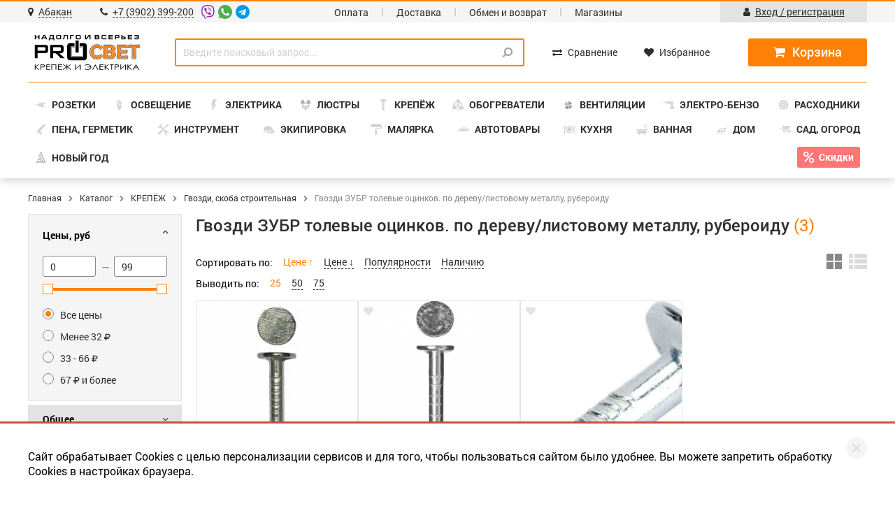

--- FILE ---
content_type: text/html; charset=utf-8
request_url: https://prosvet19.ru/catalog/krepej__stroitelnyiy/gvozdi_stroitelnyie/gvozdi_zubr_tolevyie_otsinkov_po_derevulistovomu_mettalu_ruberoidu
body_size: 19655
content:
	<!DOCTYPE html>
	<html prefix="og: http://ogp.me/ns#" lang="ru">

	<head>
		<title>Купить Гвозди ЗУБР толевые оцинков. по дереву/листовому металлу, рубероиду, цена</title>

		<link rel="shortcut icon" href="/favicon.ico">
		<link rel="icon" href="/favicon.ico" type="image/x-icon">
		<meta charset="UTF-8">
		<meta name="description" content="Купить гвозди зубр толевые оцинков. по дереву/листовому металлу, рубероиду по самым выгодным ценам Вы можете на нашем сайте. Широкий ассортимент товаров. Высокое качество продукции.">
		<meta name="keywords" content="">
		<meta name="author" lang="en" content="Magneex web-studio">
		<meta name="author" lang="ru" content="Web-студия Magneex">
		<meta name="format-detection" content="telephone=no">
		<meta name="viewport" content="width=device-width, initial-scale=1.0">
		<meta name="yandex-verification" content="5e76e17facf1dcfb" />
		<meta name="yandex-verification" content="759495183209382e" />
		
	<meta property="og:url" content="https://prosvet19.ru/catalog/krepej__stroitelnyiy/gvozdi_stroitelnyie/gvozdi_zubr_tolevyie_otsinkov_po_derevulistovomu_mettalu_ruberoidu">
	<meta property="og:title" content="Гвозди ЗУБР толевые оцинков. по дереву/листовому металлу, рубероиду | PROСВЕТ">
	<meta property="og:description" content="Купить гвозди зубр толевые оцинков. по дереву/листовому металлу, рубероиду по самым выгодным ценам Вы можете на нашем сайте. Широкий ассортимент товаров. Высокое качество продукции.">
	<meta property="og:image" content="https://prosvet19.ru/images/categories/1269-da30.jpg">
	<meta property="og:type" content="website">
	<meta property="og:locale" content="ru_RU">
	
		<meta property="og:image:width" content="200">
		<meta property="og:image:height" content="200">
		
	<meta name="twitter:card" content="summary">
	<meta name="twitter:creator" content="@magneex">
	<meta name="twitter:title" content="Гвозди ЗУБР толевые оцинков. по дереву/листовому металлу, рубероиду | PROСВЕТ">
	<meta name="twitter:description" content="Купить гвозди зубр толевые оцинков. по дереву/листовому металлу, рубероиду по самым выгодным ценам Вы можете на нашем сайте. Широкий ассортимент товаров. Высокое качество продукции.">
	<meta name="twitter:image" content="https://prosvet19.ru/images/categories/1269-da30.jpg">
	
		<meta property="twitter:image:width" content="200">
		<meta property="twitter:image:height" content="200">
		
				<link rel="stylesheet" href="/min.php?files=/assets/libs/fancybox/fancybox.min.css,/assets/libs/font-awesome/font-awesome.min.css,/assets/libs/slick/slick.min.css,/assets/libs/nouislider/nouislider.min.css,/assets/libs/mg.js.pload/MGPloader.css,/assets/libs/jqueryui/jquery-ui.css,/assets/libs/jquery-confirm/jquery-confirm.min.css,/assets/libs/bootstrap/spacing.css,/assets/styles/site.scss&minify=true">
		<link rel="stylesheet" href="/min.php?files=/assets/styles/catalog.scss&minify=true">		<link rel="stylesheet" href="/min.php?files=/assets/styles/media.scss&minify=true">
		<link rel="canonical" href="https://prosvet19.ru/catalog/krepej__stroitelnyiy/gvozdi_stroitelnyie/gvozdi_zubr_tolevyie_otsinkov_po_derevulistovomu_mettalu_ruberoidu">	</head>

	<body>
				<div class="media-city-confirm js-media-city-confirm">
			<span class="media-city-confirm__name js-name">Абакан</span>
			<button class="media-city-confirm__close js-close"></button>
		</div>
		<header class="header">
			<div class="header__top">
				<div class="header__container">
					<button class="burger fa-bars fa"></button>
					<div class="media-menu">
						<span class="media-menu__fon"></span>
						<div class="header__city-phone">
							<a class="js-change-city" href="javascript:void(0);" title="Сибирский ФО, Хакасия, Респ">
								<i class="fa fa-map-marker"></i>
								<span class="js-header-city-name">Абакан</span>
							</a>
							<a href="tel:+73902399200">
								<i class="fa fa-phone"></i>
								<span>+7 (3902) 399-200</span>
							</a>

							<div class="soc-tel">
								<a target="__blank" class="soc-tel__item" href="viber://chat?number=+79232798059"><img src="/assets/styles/images/icons/viber.svg" alt=""></a>
								<a target="__blank" class="soc-tel__item" href="http://api.whatsapp.com/send?phone=79232798059"><img src="/assets/styles/images/icons/whatsapp.svg" alt=""></a>
								<a target="__blank" class="soc-tel__item" href="https://telegram.me/prosvet19"><img src="/assets/styles/images/icons/telegram.svg" alt=""></a>
							</div>

							<div class="city-confirm js-city-confirm">
								<div class="city-confirm__corner"></div>
								<div class="city-confirm__body">
									<div class="city-confirm__question">
										Ваш город <i class="fa fa-map-marker"></i> <b class="js-name">Абакан</b> ?
									</div>
									<div style="display: flex; align-items: center; justify-content: space-between">
										<button class="button button--orange js-confirm">Да</button>
										<a href="javascript:void(0)" class="city-confirm__other js-select-other">Выбрать другой</a>
									</div>
								</div>
							</div>
						</div>
						<nav class="header__menu">
							<!-- <span><a href="/pokupatelu/kak-zakazat.html">Как заказать</a></span> -->
							<span><a href="/pokupatelu/oplata.html">Оплата</a></span>
							<span><a href="/pokupatelu/dostavka.html">Доставка</a></span>
							<span><a href="/pokupatelu/obmen-i-vozvrat.html">Обмен и возврат</a></span>
							<span><a href="/o-kompanii/magazinyi.html">Магазины</a></span>
						</nav>
						<div class="header__user">
															<a href="/vhod">
									<i class="fa fa-user"></i>
									<span>Вход / регистрация</span>
								</a>
													</div>
					</div>
				</div>
			</div>
			<div class="header__middle">
				<div class="header__container">
					<a class="header__logo" href="/" title="PROСВЕТ"></a>
					<form class="header__search" action="/poisk" id="header-search">
						<span class="media-header__search-fon"></span>
												<input class="text-input" id="header-search-input" type="text" name="for" placeholder="Введите поисковый запрос..." value="" title=" " autocomplete="off" required>
						<button><i class="fa fa-search fa-flip-horizontal"></i></button>
					</form>
					<div class="header__compare-favorites">
						<a href="/catalog" class="media-catalog-link button button--orange">Каталог товаров <i class="fa fa-chevron-right"></i></a>
						<a class="header__compare js-compare-output" href="/sravneniye-tovarov" data-count="0">
							<i class="fa fa-exchange"></i>
							<span>Сравнение</span>
						</a>
												<a class="header__compare" href="/izbranniye-tovaryi" data-count="0" id="header-favs-link">
							<i class="fa fa-heart"></i>
							<span>Избранное</span>
						</a>
					</div>
					<div class="media-search-cart">
						<button type="button" class="btn-search fa fa-search" id="open-search-mobile"></button>
						<div class="header__cart">
							<a class="button" href="/cart" data-count="0">
								<i class="fa fa-shopping-cart"></i>
								<span data-total="0"></span>
								<sub class="fa fa-rub"></sub>
							</a>
						</div>
					</div>
				</div>
			</div>
			<div class="header__bottom">
				<button class="js-hidden-catalog-menu media-show-catalog-menu"><i class="fa fa-angle-left"></i>Назад</button>
				<div class="header__container">
					<nav class="header__categories">
											<div class="box-submenu">
												<a class="header__categories-item" href="/catalog/elektroustanovochnyie_izdeliya">
							<i data-background-src="/images/categories/65-b3db.svg"></i> <span>РОЗЕТКИ</span>
						</a>
						<div class="sub-menu">
															<div class="sub-menu__box-link">
																				<a href="/catalog/elektroustanovochnyie_izdeliya/1601_vstraivaemyie_rozetki_i_vyiklyuchateli">Встраиваемые розетки и выключатели</a>
																				<a href="/catalog/elektroustanovochnyie_izdeliya/1602_nakladnyie_vyiklyuchateli_i_rozetki">Накладные выключатели и розетки</a>
																				<a href="/catalog/elektroustanovochnyie_izdeliya/1603_retro_rozetki_i_vyiklyuchateli">Ретро, рамки, розетки и выключатели</a>
																				<a href="/catalog/elektroustanovochnyie_izdeliya/1607_gnezda_shtepselnoe_i_vilki">Гнезда штепсельное и вилки</a>
																	</div>
															<div class="sub-menu__box-link">
																				<a href="/catalog/elektroustanovochnyie_izdeliya/razyemyi_delitel_perehodniki_tv">Разъемы, делитель, переходники TV</a>
																				<a href="/catalog/elektroustanovochnyie_izdeliya/zvonki_elektricheskie_dvernyie">Звонки электрические дверные</a>
																				<a href="/catalog/elektroustanovochnyie_izdeliya/troyniki">Тройник - разветвитель</a>
																	</div>
															<div class="sub-menu__box-link">
																				<a href="/catalog/elektroustanovochnyie_izdeliya/vyiklyuchateli_na_shnur">Выключатели на шнур</a>
																				<a href="/catalog/elektroustanovochnyie_izdeliya/rozetki_dlya_elektroplityi">Розетки для электроплит</a>
																				<a href="/catalog/elektroustanovochnyie_izdeliya/silovyie_razemyi_vilka_rozetka">Силовые разъемы (вилки, розетки)</a>
																	</div>
														
										<a href="https://prosvet19.ru/catalog/elektroustanovochnyie_izdeliya" class="static__banner" title="Розетки" data-background-src="/public/images/thin-blocks/34-b06c.png">

										</a>
																															</div>
					</div>
								<div class="box-submenu">
												<a class="header__categories-item" href="/catalog/istochniki__sveta__i__elektrika">
							<i data-background-src="/images/categories/785-6dd2.svg"></i> <span>ОСВЕЩЕНИЕ</span>
						</a>
						<div class="sub-menu">
															<div class="sub-menu__box-link">
																				<a href="/catalog/istochniki__sveta__i__elektrika/lampyi_">Лампы</a>
																				<a href="/catalog/istochniki__sveta__i__elektrika/interernoe_osveschenie">Интерьерное освещение</a>
																				<a href="/catalog/istochniki__sveta__i__elektrika/lampyi_i_svetilniki_dlya_rasteniy_-_2_">Точечные светильники</a>
																				<a href="/catalog/istochniki__sveta__i__elektrika/nastolnye_lampy">Настольная лампа</a>
																				<a href="/catalog/istochniki__sveta__i__elektrika/lampyi_dekorativnyie_-_2_">Светодиодная лента</a>
																	</div>
															<div class="sub-menu__box-link">
																				<a href="/catalog/istochniki__sveta__i__elektrika/elektropatronyi">Электропатроны</a>
																				<a href="/catalog/istochniki__sveta__i__elektrika/fonariki">Фонарики</a>
																				<a href="/catalog/istochniki__sveta__i__elektrika/upravlenie_osvescheniem">Управление освещением</a>
																				<a href="/catalog/istochniki__sveta__i__elektrika/svetilniki_dlya_jilyih_i_obschestvennyih_pomescheniy_">Светильники для жилых и общественных помещений</a>
																	</div>
															<div class="sub-menu__box-link">
																				<a href="/catalog/istochniki__sveta__i__elektrika/svetilniki_narujnogo_osvescheniya">Светильники наружного освещения</a>
																				<a href="/catalog/istochniki__sveta__i__elektrika/svetilniki_pyilevlagozaschischennyie">Светильники пылевлагозащищенные</a>
																				<a href="/catalog/istochniki__sveta__i__elektrika/nochniki">Ночники</a>
																				<a href="/catalog/istochniki__sveta__i__elektrika/projektoryi_svetodiodnyie">Прожекторы</a>
																	</div>
														
										<a href="https://prosvet19.ru/catalog/lyustryi" class="static__banner" title="Люстры март" data-background-src="/public/images/thin-blocks/1-1516.png">

										</a>
																															</div>
					</div>
								<div class="box-submenu">
												<a class="header__categories-item" href="/catalog/upravlenie_svetom">
							<i data-background-src="/images/categories/521-1ed3.svg"></i> <span>ЭЛЕКТРИКА</span>
						</a>
						<div class="sub-menu">
															<div class="sub-menu__box-link">
																				<a href="/catalog/upravlenie_svetom/_kabeli_i_provoda">Кабели и провода</a>
																				<a href="/catalog/upravlenie_svetom/_kabelenesuschie_sistemyi">Кабеленесущие системы</a>
																				<a href="/catalog/upravlenie_svetom/_modulnyie_avtomaticheskie_vyiklyuchateli">Модульные автоматические выключатели</a>
																				<a href="/catalog/upravlenie_svetom/_korobki_montajnyie">Коробки монтажные</a>
																	</div>
															<div class="sub-menu__box-link">
																				<a href="/catalog/upravlenie_svetom/_udliniteli">Удлинители</a>
																				<a href="/catalog/upravlenie_svetom/1702_aksessuaryi_dlya_elektroschitov">Аксессуары для электрощитов</a>
																				<a href="/catalog/upravlenie_svetom/_montajnyie_izdeliya">Монтажные изделия</a>
																				<a href="/catalog/upravlenie_svetom/_promyishlennaya_nva">Промышленная НВА</a>
																	</div>
															<div class="sub-menu__box-link">
																				<a href="/catalog/upravlenie_svetom/_shkafyi_i_korpusa">Шкафы и корпуса</a>
																				<a href="/catalog/upravlenie_svetom/schetchiki">Счетчики электрические</a>
																				<a href="/catalog/upravlenie_svetom/izolyatoryi">Изоляторы роликовые, ретро</a>
																				<a href="/catalog/upravlenie_svetom/1701_avtomatizatsiya_i_upravlenie">Автоматизация и управление</a>
																	</div>
														
										<a href="https://prosvet19.ru/catalog/upravlenie_svetom" class="static__banner" title="Электрика" data-background-src="/public/images/thin-blocks/17-0c52.jpg">

										</a>
																															</div>
					</div>
								<div class="box-submenu">
												<a class="header__categories-item" href="/catalog/lyustryi">
							<i data-background-src="/images/categories/v-3-ebe9.png"></i> <span>ЛЮСТРЫ</span>
						</a>
						<div class="sub-menu">
															<div class="sub-menu__box-link">
																				<a href="https://prosvet19.ru/catalog/istochniki__sveta__i__elektrika/interernoe_osveschenie/trekovyie_svetodiodnyie_svetilniki?vi=18">Трековые светодиодные светильники</a>
																					<a href="https://prosvet19.ru/catalog/istochniki__sveta__i__elektrika/interernoe_osveschenie/lyustryi_svetodiodnyie?vi=14">Светодиодные люстры</a>
																					<a href="https://prosvet19.ru/catalog/istochniki__sveta__i__elektrika/interernoe_osveschenie/lyustryi_potolochnyie?vi=15">Потолочные люстры</a>
																					<a href="https://prosvet19.ru/catalog/istochniki__sveta__i__elektrika/interernoe_osveschenie/v_stile_loft?vi=16">В стиле лофт</a>
																		</div>
															<div class="sub-menu__box-link">
																				<a href="https://prosvet19.ru/catalog/istochniki__sveta__i__elektrika/interernoe_osveschenie/byitovoe_osveschenie?vi=22">Настенные светильники</a>
																					<a href="https://prosvet19.ru/catalog/istochniki__sveta__i__elektrika/interernoe_osveschenie/projektoryi_galogenovyie?vi=21">Бра</a>
																					<a href="https://prosvet19.ru/catalog/istochniki__sveta__i__elektrika/interernoe_osveschenie/podvesnyie_na_shnure/page4.html?vi=6">Подвесные на шнуре </a>
																					<a href="https://prosvet19.ru/catalog/istochniki__sveta__i__elektrika/interernoe_osveschenie/torsheryi?vi=20">Торшеры</a>
																		</div>
															<div class="sub-menu__box-link">
																				<a href="https://prosvet19.ru/catalog/istochniki__sveta__i__elektrika/interernoe_osveschenie/svetilniki_dlya_dekora?vi=17">Светильники для декора</a>
																					<a href="https://prosvet19.ru/catalog/istochniki__sveta__i__elektrika/interernoe_osveschenie/steklyannyie_plafonyi?vi=12">Стеклянные плафоны</a>
																					<a href="https://prosvet19.ru/catalog/istochniki__sveta__i__elektrika/interernoe_osveschenie/svetilniki_modern?vi=19">Светильники Модерн</a>
																		</div>
														
										<a href="https://prosvet19.ru/catalog/lyustryi" class="static__banner" title="ОСВЕЩЕНИЕ" data-background-src="/public/images/thin-blocks/40-0afa.jpg">

										</a>
																															</div>
					</div>
								<div class="box-submenu">
												<a class="header__categories-item" href="/catalog/krepej__stroitelnyiy">
							<i data-background-src="/images/categories/783-5574.svg"></i> <span>КРЕПЁЖ</span>
						</a>
						<div class="sub-menu">
															<div class="sub-menu__box-link">
																				<a href="/catalog/krepej__stroitelnyiy/ankera">Анкера</a>
																				<a href="/catalog/krepej__stroitelnyiy/dyubel">Дюбели</a>
																				<a href="/catalog/krepej__stroitelnyiy/mebelnaya_furnetura">Мебельная фурнитура</a>
																				<a href="/catalog/krepej__stroitelnyiy/perforirovannyiy_krepej">Перфорированный крепеж</a>
																				<a href="/catalog/krepej__stroitelnyiy/petli_shpingaletyi">Петли, шпингалеты</a>
																				<a href="/catalog/krepej__stroitelnyiy/skotch">Скотч</a>
																	</div>
															<div class="sub-menu__box-link">
																				<a href="/catalog/krepej__stroitelnyiy/shurup">Шуруп</a>
																				<a href="/catalog/krepej__stroitelnyiy/homut_dlya_montaja_truboprovoda">Хомут для монтажа трубопровода</a>
																				<a href="/catalog/krepej__stroitelnyiy/samorezyi">Саморезы, метизы</a>
																				<a href="/catalog/krepej__stroitelnyiy/boltyi">Болты</a>
																				<a href="/catalog/krepej__stroitelnyiy/vintyi">Винты</a>
																				<a href="/catalog/krepej__stroitelnyiy/gayki">Гайка</a>
																	</div>
															<div class="sub-menu__box-link">
																				<a href="/catalog/krepej__stroitelnyiy/shaybyi">Шайба</a>
																				<a href="/catalog/krepej__stroitelnyiy/shpilka">Шпилька</a>
																				<a href="/catalog/krepej__stroitelnyiy/zaklepki">Заклепки</a>
																				<a href="/catalog/krepej__stroitelnyiy/gruzovoy_krepej">Грузовой крепеж и такелаж</a>
																				<a href="/catalog/krepej__stroitelnyiy/homutyi">Хомуты червячные</a>
																				<a href="/catalog/krepej__stroitelnyiy/gvozdi_stroitelnyie">Гвозди, скоба строительная</a>
																	</div>
														
										<a href="https://prosvet19.ru/catalog/krepej__stroitelnyiy/samorezyi" class="static__banner" title="Крепеж" data-background-src="/public/images/thin-blocks/4-9021.jpg">

										</a>
																															</div>
					</div>
								<div class="box-submenu">
												<a class="header__categories-item" href="/catalog/klimaticheskoe__oborudovanie">
							<i data-background-src="/images/categories/214-ff43.svg"></i> <span>ОБОГРЕВАТЕЛИ</span>
						</a>
						<div class="sub-menu">
															<div class="sub-menu__box-link">
																				<a href="/catalog/klimaticheskoe__oborudovanie/obogrevateli">Обогреватели</a>
																				<a href="/catalog/klimaticheskoe__oborudovanie/teplyiy_pol">Теплый пол</a>
																	</div>
															<div class="sub-menu__box-link">
																				<a href="/catalog/klimaticheskoe__oborudovanie/tenyi_nagrevatelnyie">ТЭНы нагревательные</a>
																	</div>
															<div class="sub-menu__box-link">
																				<a href="/catalog/klimaticheskoe__oborudovanie/elektricheskie-plitki-konforki">Электрические плитки, запчасти</a>
																	</div>
														
										<a href="https://prosvet19.ru/catalog/klimaticheskoe__oborudovanie" class="static__banner" title="Обогреватели" data-background-src="/public/images/thin-blocks/35-a4b1.png">

										</a>
																															</div>
					</div>
								<div class="box-submenu">
												<a class="header__categories-item" href="/catalog/shnur_polipropilenovyiy_v_obolochke">
							<i data-background-src="/images/categories/573-0772.jpg"></i> <span>ВЕНТИЛЯЦИИ</span>
						</a>
						<div class="sub-menu">
															<div class="sub-menu__box-link">
																				<a href="/catalog/shnur_polipropilenovyiy_v_obolochke/nerj_gayka_kolpachkovaya_din__1587">Бытовые вентиляторы</a>
																				<a href="/catalog/shnur_polipropilenovyiy_v_obolochke/revizionnyie_dvertsyi">Ревизионные дверцы</a>
																				<a href="/catalog/shnur_polipropilenovyiy_v_obolochke/kanalyi_alyuminievyie">Каналы алюминиевые</a>
																	</div>
															<div class="sub-menu__box-link">
																				<a href="/catalog/shnur_polipropilenovyiy_v_obolochke/lenta-kleykaya-metallizirovannaya">Лента клейкая металлизированная</a>
																				<a href="/catalog/shnur_polipropilenovyiy_v_obolochke/pritochno-vyityajnyie_anemostatyi">Приточно-вытяжные анемостаты</a>
																				<a href="/catalog/shnur_polipropilenovyiy_v_obolochke/ventilyatsionnyie_reshetki">Вентиляционные решетки</a>
																	</div>
															<div class="sub-menu__box-link">
																				<a href="/catalog/shnur_polipropilenovyiy_v_obolochke/byitovyie_ventilyatoryi__vyityajnyie">Вентиляторы вытяжные</a>
																				<a href="/catalog/shnur_polipropilenovyiy_v_obolochke/sistema_kruglyie_pvh_kanalov">Система круглых ПВХ каналов</a>
																				<a href="/catalog/shnur_polipropilenovyiy_v_obolochke/sistema_ploskih_pvh_kanalov">Система плоских ПВХ каналов</a>
																	</div>
														
										<a href="https://prosvet19.ru/catalog/shnur_polipropilenovyiy_v_obolochke" class="static__banner" title="Настенный вентилятор" data-background-src="/public/images/thin-blocks/13-a567.jpg">

										</a>
																															</div>
					</div>
								<div class="box-submenu">
												<a class="header__categories-item" href="/catalog/elektrobenzo__instrument">
							<i data-background-src="/images/categories/213-4814.svg"></i> <span>ЭЛЕКТРО-БЕНЗО</span>
						</a>
						<div class="sub-menu">
															<div class="sub-menu__box-link">
																				<a href="/catalog/elektrobenzo__instrument/sadovaya_tehnika">Садовая техника</a>
																				<a href="/catalog/elektrobenzo__instrument/motobur">Мотобур</a>
																				<a href="/catalog/elektrobenzo__instrument/pila_sabelnaya">Пила сабельная</a>
																				<a href="/catalog/elektrobenzo__instrument/gaykovert_udarnyiy">Гайковерт ударный</a>
																				<a href="/catalog/elektrobenzo__instrument/benzinovyie_generatoryi-1">Бензиновые генераторы</a>
																				<a href="/catalog/elektrobenzo__instrument/shurupovertyi-akkumulyatornyie">Шуруповерты</a>
																				<a href="/catalog/elektrobenzo__instrument/dreli__elektricheskie">Дрели  (электрические)</a>
																				<a href="/catalog/elektrobenzo__instrument/perforatoryi_i_otboynyie_molotki">Перфораторы и отбойные молотки</a>
																				<a href="/catalog/elektrobenzo__instrument/lobziki_elektricheskie">Лобзики (электрические)</a>
																				<a href="/catalog/elektrobenzo__instrument/bolgarki_ushm">Болгарки (УШМ)</a>
																	</div>
															<div class="sub-menu__box-link">
																				<a href="/catalog/elektrobenzo__instrument/pilyi_tsirkulyarnyie">Пилы циркулярные, отрезные, ленточные</a>
																				<a href="/catalog/elektrobenzo__instrument/rubanki_elektricheskie">Рубанки (электрические)</a>
																				<a href="/catalog/elektrobenzo__instrument/pilyi-tortsovochnyie-nastolnyie">Пилы торцовочные, настольные</a>
																				<a href="/catalog/elektrobenzo__instrument/pilyi_tsepnyie_elektricheskie">Пилы цепные, бензоэлектропилы</a>
																				<a href="/catalog/elektrobenzo__instrument/tochilnyie_stanki">Точильные станки</a>
																				<a href="/catalog/elektrobenzo__instrument/stanok_dlya_zatochki_tsepey">Станки лобзиковые, для заточки цепей</a>
																				<a href="/catalog/elektrobenzo__instrument/graver">Гравер</a>
																				<a href="/catalog/elektrobenzo__instrument/shkantovert_mikseryi_strotelnyie">Шкантоверты, миксеры строительные</a>
																				<a href="/catalog/elektrobenzo__instrument/moyki_vyisokogo_davleniya">Мойки высокого давления</a>
																				<a href="/catalog/elektrobenzo__instrument/svarochnyiy_invertoryi">Сварочные инверторы</a>
																	</div>
															<div class="sub-menu__box-link">
																				<a href="/catalog/elektrobenzo__instrument/fenyi_tehnicheskie">Фены технические</a>
																				<a href="/catalog/elektrobenzo__instrument/benzinovyie_generatoryi">Многофункциональный инструмент (Реноватор)</a>
																				<a href="/catalog/elektrobenzo__instrument/pistoletyi_termokleyaschie">Пистолеты термоклеящие</a>
																				<a href="/catalog/elektrobenzo__instrument/svarochnyiy_apparat_dlya_svarki_plastikovyih_trub">Сварочный аппарат для сварки труб</a>
																				<a href="/catalog/elektrobenzo__instrument/stanoki_sverlilnyie">Станки сверлильные, токарные, шлифовальные</a>
																				<a href="/catalog/elektrobenzo__instrument/shlifovalnyie_mashinyi">Шлифовальные машины</a>
																				<a href="/catalog/elektrobenzo__instrument/kraskopultyi">Краскопульты</a>
																				<a href="/catalog/elektrobenzo__instrument/frezeryi">Фрезеры</a>
																				<a href="/catalog/elektrobenzo__instrument/skobozabivnoy_elektropistolet">Электропистолет скобозабивной</a>
																				<a href="/catalog/elektrobenzo__instrument/stabilizatoryi">Стабилизаторы</a>
																	</div>
														
										<a href="https://prosvet19.ru/catalog/elektrobenzo__instrument/sadovaya_tehnika/trimmeryi_benzinovyie/42986-benzokosa_steher_bt-2500_25kvt__33_ls_52_sm3.html" class="static__banner" title="Триммер STEHER" data-background-src="/public/images/thin-blocks/37-4a3a.jpg">

										</a>
																															</div>
					</div>
								<div class="box-submenu">
												<a class="header__categories-item" href="/catalog/rashodnyie__materialyi">
							<i data-background-src="/images/categories/784-f083.svg"></i> <span>РАСХОДНИКИ</span>
						</a>
						<div class="sub-menu">
															<div class="sub-menu__box-link">
																				<a href="/catalog/rashodnyie__materialyi/bityi">Биты</a>
																				<a href="/catalog/rashodnyie__materialyi/dlya_shlifovki_i_zachistki">Для шлифовки и зачистки</a>
																				<a href="/catalog/rashodnyie__materialyi/krugi_i_diski">Круги и диски</a>
																				<a href="/catalog/rashodnyie__materialyi/polotna">Полотна</a>
																				<a href="/catalog/rashodnyie__materialyi/sverla_buryi_koronki">Сверла, буры, коронки</a>
																	</div>
															<div class="sub-menu__box-link">
																				<a href="/catalog/rashodnyie__materialyi/patronyi_i_perehodniki_dlya_dreley">Патроны и переходники</a>
																				<a href="/catalog/rashodnyie__materialyi/schetki_grafitovyie">Щетки графитовые</a>
																				<a href="/catalog/rashodnyie__materialyi/smazochnyie_materialyi">Смазочные материалы</a>
																				<a href="/catalog/rashodnyie__materialyi/tsepi_dlya_pil">Цепи и шины для пил</a>
																	</div>
															<div class="sub-menu__box-link">
																				<a href="/catalog/rashodnyie__materialyi/nasadki_dlya_miksera">Насадки для миксера</a>
																				<a href="/catalog/rashodnyie__materialyi/payalniki">Паяльники</a>
																				<a href="/catalog/rashodnyie__materialyi/skobyi">Скобы закаленные</a>
																				<a href="/catalog/rashodnyie__materialyi/elektrodyi">Электроды, держатели</a>
																	</div>
														
										<a href="https://prosvet19.ru/catalog/rashodnyie__materialyi/krugi_i_diski" class="static__banner" title="Круги и диски" data-background-src="/public/images/thin-blocks/14-18f5.png">

										</a>
																															</div>
					</div>
								<div class="box-submenu">
												<a class="header__categories-item" href="/catalog/kleevyie__materialyi">
							<i data-background-src="/images/categories/517-e276.svg"></i> <span>ПЕНА, ГЕРМЕТИК</span>
						</a>
						<div class="sub-menu">
															<div class="sub-menu__box-link">
																				<a href="/catalog/kleevyie__materialyi/montajnaya_pena_proffesionalnaya">Монтажная пена, профессиональная</a>
																				<a href="/catalog/kleevyie__materialyi/montajnaya_pena_byitovaya">Монтажная пена, бытовая</a>
																				<a href="/catalog/kleevyie__materialyi/ochistitel_penyi">Очиститель пены</a>
																				<a href="/catalog/kleevyie__materialyi/pistoletyi_pod_montajnuyu_penu">Пистолеты под монтажную пену</a>
																	</div>
															<div class="sub-menu__box-link">
																				<a href="/catalog/kleevyie__materialyi/silikonyi">Силиконы, герметики</a>
																				<a href="/catalog/kleevyie__materialyi/jidkie_gvozdi">Жидкие гвозди</a>
																				<a href="/catalog/kleevyie__materialyi/pistoletyi_pod_germetik">Пистолеты под силикон, герметик</a>
																				<a href="/catalog/kleevyie__materialyi/kley_oboynyiy">Клей обойный</a>
																	</div>
															<div class="sub-menu__box-link">
																				<a href="/catalog/kleevyie__materialyi/holodnaya_svarka">Холодная сварка</a>
																				<a href="/catalog/kleevyie__materialyi/kley_v_assortimente">Клей в ассортименте</a>
																				<a href="/catalog/kleevyie__materialyi/sterjni__dlya_kleevogo_pistoleta">Стержни  для клеевого пистолета</a>
																	</div>
														
										<a href="https://prosvet19.ru/catalog/kleevyie__materialyi/montajnaya_pena_proffesionalnaya/4217-montajnaya_pena_zubr_ekspert_profi_vsesezonnaya_dlya_montajnogo_pistoleta_750_ml.html" class="static__banner" title="Пена герметик" data-background-src="/public/images/thin-blocks/6-d4db.jpg">

										</a>
																															</div>
					</div>
								<div class="box-submenu">
												<a class="header__categories-item" href="/catalog/ruchnoy__izmeritelnyiy__instrument">
							<i data-background-src="/images/categories/782-9f8c.svg"></i> <span>ИНСТРУМЕНТ</span>
						</a>
						<div class="sub-menu">
															<div class="sub-menu__box-link">
																				<a href="/catalog/ruchnoy__izmeritelnyiy__instrument/zajimnoy_instrument">Зажимной инструмент</a>
																				<a href="/catalog/ruchnoy__izmeritelnyiy__instrument/izmeritelnyie_instrumentyi">Измерительные инструменты</a>
																				<a href="/catalog/ruchnoy__izmeritelnyiy__instrument/klyuchi_i_otvertki">Наборы и отвертки</a>
																	</div>
															<div class="sub-menu__box-link">
																				<a href="/catalog/ruchnoy__izmeritelnyiy__instrument/rejuschiy_i_pilnyiy">Режущий и пильный</a>
																				<a href="/catalog/ruchnoy__izmeritelnyiy__instrument/udarnyiy_i_ryichajnyiy">Ударный и рычажный</a>
																	</div>
															<div class="sub-menu__box-link">
																				<a href="/catalog/ruchnoy__izmeritelnyiy__instrument/klyuchi_imbusovyie_razvodnyie_trubchatyie">Ключи имбусовые</a>
																				<a href="/catalog/ruchnoy__izmeritelnyiy__instrument/yaschiki_polki_organayzer__dlya_instrumentov">Сумки, органайзер для инструментов</a>
																	</div>
														
										<a href="https://prosvet19.ru/catalog/ruchnoy__izmeritelnyiy__instrument" class="static__banner" title="Инструменты" data-background-src="/public/images/thin-blocks/12-3f4e.jpg">

										</a>
																															</div>
					</div>
								<div class="box-submenu">
												<a class="header__categories-item" href="/catalog/sredstva__zaschityi__rabotnikov">
							<i data-background-src="/images/categories/6-f183.svg"></i> <span>ЭКИПИРОВКА</span>
						</a>
						<div class="sub-menu">
															<div class="sub-menu__box-link">
																				<a href="/catalog/sredstva__zaschityi__rabotnikov/kaska_zaschitnaya_stroitelnaya">Каска защитная строительная</a>
																				<a href="/catalog/sredstva__zaschityi__rabotnikov/maska_raspirator_zaschitnaya_stroitelnaya">Респиратор, полумаска</a>
																				<a href="/catalog/sredstva__zaschityi__rabotnikov/maski_ochki_svarschika">Маски сварщика, очки</a>
																				<a href="/catalog/sredstva__zaschityi__rabotnikov/ochki_zaschitnyie">Очки, щиток защитный</a>
																	</div>
															<div class="sub-menu__box-link">
																				<a href="/catalog/sredstva__zaschityi__rabotnikov/poyasa_i_sumki_dlya_instrumenta">Поясные сумки для инструмента</a>
																				<a href="/catalog/sredstva__zaschityi__rabotnikov/nakolenniki_zaschitnyie_kombinezonyi">Наколенники защитные, комбинезоны</a>
																				<a href="/catalog/sredstva__zaschityi__rabotnikov/perchatki-kragi-kombinirovannyie-kojannyie">Краги термостойкие</a>
																				<a href="/catalog/sredstva__zaschityi__rabotnikov/verhonki">Рукавицы рабочие</a>
																	</div>
															<div class="sub-menu__box-link">
																				<a href="/catalog/sredstva__zaschityi__rabotnikov/perchatki-lateksnyie-rezinovyie">Латексные, резиновые перчатки</a>
																				<a href="/catalog/sredstva__zaschityi__rabotnikov/perchatki-hlopchatobumajnyie-7-klass">Перчатки трикотажные</a>
																				<a href="/catalog/sredstva__zaschityi__rabotnikov/naushniki_zaschitnyie">Наушники защитные</a>
																	</div>
														
										<a href="https://prosvet19.ru/catalog/sredstva__zaschityi__rabotnikov" class="static__banner" title="Экипировка" data-background-src="/public/images/thin-blocks/18-2fe5.jpg">

										</a>
																															</div>
					</div>
								<div class="box-submenu">
												<a class="header__categories-item" href="/catalog/lakokraska__i__instrument">
							<i data-background-src="/images/categories/385-8caa.svg"></i> <span>МАЛЯРКА</span>
						</a>
						<div class="sub-menu">
															<div class="sub-menu__box-link">
																				<a href="/catalog/lakokraska__i__instrument/gruntovki_shpaklevki">Грунтовки, шпаклевки</a>
																				<a href="/catalog/lakokraska__i__instrument/instrument_malyarnyiy">Инструмент малярный</a>
																	</div>
															<div class="sub-menu__box-link">
																				<a href="/catalog/lakokraska__i__instrument/kraski">Краски</a>
																				<a href="/catalog/lakokraska__i__instrument/otdelochnyiy_instrument">Отделочный инструмент</a>
																	</div>
															<div class="sub-menu__box-link">
																				<a href="/catalog/lakokraska__i__instrument/emali">Эмали</a>
																	</div>
														
										<a href="https://prosvet19.ru/catalog/lakokraska__i__instrument" class="static__banner" title="Малярные кисти" data-background-src="/public/images/thin-blocks/19-156a.jpg">

										</a>
																															</div>
					</div>
								<div class="box-submenu">
												<a class="header__categories-item" href="/catalog/avtotovaryi">
							<i data-background-src="/images/categories/522-c41c.svg"></i> <span>АВТОТОВАРЫ</span>
						</a>
						<div class="sub-menu">
															<div class="sub-menu__box-link">
																				<a href="/catalog/avtotovaryi/schetki_gubki_salfetki">Щетки, губки, салфетки</a>
																				<a href="/catalog/avtotovaryi/klyuchi_dlya_avtomobilistov">Ключи комбинированные для автомобилистов</a>
																				<a href="/catalog/avtotovaryi/nabor_instrumentov_dlya_avtomobiley">Набор инструментов для автомобилей</a>
																				<a href="/catalog/avtotovaryi/tortsevyie_golovki">Торцевые головки</a>
																	</div>
															<div class="sub-menu__box-link">
																				<a href="/catalog/avtotovaryi/svetodiodnyie_girlyandyi_dlya_pomescheniy">Ароматизаторы</a>
																				<a href="/catalog/avtotovaryi/avtohimiya">Автохимия</a>
																				<a href="/catalog/avtotovaryi/klyuchi_rojkovyie">Ключи рожковые</a>
																				<a href="/catalog/avtotovaryi/klyuchi_tortsovyie">Ключи торцовые</a>
																	</div>
															<div class="sub-menu__box-link">
																				<a href="/catalog/avtotovaryi/provoda_startovyie">Провода стартовые</a>
																				<a href="/catalog/avtotovaryi/klyuch_nakidnoy_sibrteh">Ключ накидной СИБРТЕХ</a>
																				<a href="/catalog/avtotovaryi/domkrat_avtomobilnyiy">Домкрат автомобильный</a>
																				<a href="/catalog/avtotovaryi/klyuchi-razvodnyie">Ключи разводные</a>
																	</div>
														
										<a href="https://prosvet19.ru/catalog/avtotovaryi" class="static__banner" title="Автотовары" data-background-src="/public/images/thin-blocks/23-4804.jpg">

										</a>
																															</div>
					</div>
								<div class="box-submenu">
												<a class="header__categories-item" href="/catalog/kuhonnyie_aksessuaryi">
							<i data-background-src="/images/categories/818-df27.svg"></i> <span>КУХНЯ</span>
						</a>
						<div class="sub-menu">
															<div class="sub-menu__box-link">
																				<a href="/catalog/kuhonnyie_aksessuaryi/filtryi_dlya_vodyi">Фильтры для очистки воды</a>
																				<a href="/catalog/kuhonnyie_aksessuaryi/hlebnitsyi_emkosti_konteynera">Хлебницы, ёмкости, контейнеры</a>
																	</div>
															<div class="sub-menu__box-link">
																				<a href="/catalog/kuhonnyie_aksessuaryi/kuhonnyie_aksesuaryi">Кухонные аксесуары</a>
																				<a href="/catalog/kuhonnyie_aksessuaryi/reyling_navesnyie_elimantyi_dlya_kuhni">Рейлинг, навесные элементы для кухни</a>
																	</div>
															<div class="sub-menu__box-link">
																				<a href="/catalog/kuhonnyie_aksessuaryi/avtomaticheskie_vyiklyuchateli">Мешки мусорные</a>
																	</div>
														
										<a href="https://prosvet19.ru/catalog/kuhonnyie_aksessuaryi" class="static__banner" title="Кухня" data-background-src="/public/images/thin-blocks/22-5ea8.jpg">

										</a>
																															</div>
					</div>
								<div class="box-submenu">
												<a class="header__categories-item" href="/catalog/aksessuaryi_dlya_vannoy">
							<i data-background-src="/images/categories/816-ca68.svg"></i> <span>ВАННАЯ</span>
						</a>
						<div class="sub-menu">
															<div class="sub-menu__box-link">
																				<a href="/catalog/aksessuaryi_dlya_vannoy/dlya_vannoy_komnatyi">Для ванной комнаты</a>
																				<a href="/catalog/aksessuaryi_dlya_vannoy/zerkala_aksessuaryi">Зеркала, аксессуары</a>
																	</div>
															<div class="sub-menu__box-link">
																				<a href="/catalog/aksessuaryi_dlya_vannoy/santehnika">Сантехника</a>
																	</div>
															<div class="sub-menu__box-link">
																				<a href="/catalog/aksessuaryi_dlya_vannoy/tovaryi_dlya_glajeniya_i_stirki">Товары для глажения и стирки</a>
																	</div>
														
										<a href="https://prosvet19.ru/catalog/aksessuaryi_dlya_vannoy" class="static__banner" title="Ванная" data-background-src="/public/images/thin-blocks/36-1e18.png">

										</a>
																															</div>
					</div>
								<div class="box-submenu">
												<a class="header__categories-item" href="/catalog/domashnie_prinadlejnosti">
							<i data-background-src="/images/categories/817-1165.svg"></i> <span>ДОМ</span>
						</a>
						<div class="sub-menu">
															<div class="sub-menu__box-link">
																				<a href="/catalog/domashnie_prinadlejnosti/interer">Интерьер</a>
																				<a href="/catalog/domashnie_prinadlejnosti/otdelka">Отделка</a>
																	</div>
															<div class="sub-menu__box-link">
																				<a href="/catalog/domashnie_prinadlejnosti/tovaryi_dlya_uborki">Товары для уборки</a>
																				<a href="/catalog/domashnie_prinadlejnosti/hoztovaryi">Хозтовары</a>
																	</div>
															<div class="sub-menu__box-link">
																				<a href="/catalog/domashnie_prinadlejnosti/elementyi_pitaniya">Элементы питания</a>
																				<a href="/catalog/domashnie_prinadlejnosti/zamki_proushennyi">Замки, проушенны</a>
																	</div>
														
										<a href="https://prosvet19.ru/catalog/domashnie_prinadlejnosti" class="static__banner" title="Дом" data-background-src="/public/images/thin-blocks/21-349b.jpg">

										</a>
																															</div>
					</div>
								<div class="box-submenu">
												<a class="header__categories-item" href="/catalog/vse__dlya_sada__ogoroda">
							<i data-background-src="/images/categories/290-a6c5.svg"></i> <span>САД, ОГОРОД</span>
						</a>
						<div class="sub-menu">
															<div class="sub-menu__box-link">
																				<a href="/catalog/vse__dlya_sada__ogoroda/sadovyiy_instrument_dlya_obrabotki_pochvyi">Садовый инструмент для обработки почвы</a>
																				<a href="/catalog/vse__dlya_sada__ogoroda/sadovyiy_rejuschiy_instrument">Садовый режущий инструмент</a>
																	</div>
															<div class="sub-menu__box-link">
																				<a href="/catalog/vse__dlya_sada__ogoroda/sistema_poliva">Система полива</a>
																				<a href="/catalog/vse__dlya_sada__ogoroda/kolesa_dlya_tachek">Колёса для тачек</a>
																	</div>
															<div class="sub-menu__box-link">
																				<a href="/catalog/vse__dlya_sada__ogoroda/tachki__sadovyie_stroitelnyie">Тачка садовая - строительная</a>
																				<a href="/catalog/vse__dlya_sada__ogoroda/gorshki_poddonyi_dlya_rassadyi">Горшки, минитеплицы, сеялки, указатели</a>
																	</div>
														
										<a href="https://prosvet19.ru/catalog/vse__dlya_sada__ogoroda/semena_ovoschnyih_kultur" class="static__banner" title="Семена овощных культур" data-background-src="/public/images/thin-blocks/28-e9d6.png">

										</a>
																															</div>
					</div>
								<div class="box-submenu">
												<a class="header__categories-item" href="/catalog/novyiy_god">
							<i data-background-src="/images/categories/1800-4ff3.svg"></i> <span>НОВЫЙ ГОД</span>
						</a>
						<div class="sub-menu">
															<div class="sub-menu__box-link">
																				<a href="/catalog/novyiy_god/svetodiodnaya_girlyanda">Гирлянды</a>
																				<a href="/catalog/novyiy_god/igrushki_pod_elku">Игрушки под ёлку</a>
																				<a href="/catalog/novyiy_god/novogodnie_fonari">Новогодние фонари</a>
																	</div>
															<div class="sub-menu__box-link">
																				<a href="/catalog/novyiy_god/novogodnie_figuryi">Новогодние фигуры</a>
																				<a href="/catalog/novyiy_god/svetovyie_priboryi_effektov">Световые приборы эффектов</a>
																				<a href="/catalog/novyiy_god/svetilnik_nastolnyiy_novogodnie">Светодиодные свечи</a>
																	</div>
															<div class="sub-menu__box-link">
																				<a href="/catalog/novyiy_god/derevyannyie_figuryi">Световые фигуры для улицы</a>
																				<a href="/catalog/novyiy_god/elochnyie_igrushki">Ёлочные игрушки</a>
																				<a href="/catalog/novyiy_god/elki_novogodnie">Ёлки новогодние</a>
																	</div>
														
										<a href="https://prosvet19.ru/ny2022/" class="static__banner" title="Новый год" data-background-src="/public/images/thin-blocks/38-3dd9.jpg">

										</a>
																															</div>
					</div>
						<a class="button" href="/catalog/skidki/"><i></i><span>Скидки</span></a>
								</nav>
				</div>
			</div>
		</header>

		<input type="hidden" id="data-is-logined" value="">
		<main class="content">
			<div class="content__container"><nav class="breadcrumbs media-beadcrumbs"><span><a href="/">Главная</a><i class="fa fa-chevron-right"></i></span><span><a href="/catalog">Каталог</a><i class="fa fa-chevron-right"></i></span><span><a href="/catalog/krepej__stroitelnyiy">КРЕПЁЖ</a><i class="fa fa-chevron-right"></i></span><span><a href="/catalog/krepej__stroitelnyiy/gvozdi_stroitelnyie">Гвозди, скоба строительная</a><i class="fa fa-chevron-right"></i></span><span>Гвозди ЗУБР толевые оцинков. по дереву/листовому металлу, рубероиду</span></nav></div>			
<input type="hidden" id="data-page" value="1">
<input type="hidden" id="data-base-url" value="/catalog/krepej__stroitelnyiy/gvozdi_stroitelnyie/gvozdi_zubr_tolevyie_otsinkov_po_derevulistovomu_mettalu_ruberoidu">
<input type="hidden" id="data-human" value="0">
<input type="hidden" id="data-get" value="[]">
<input type="hidden" id="data-category" value="1269">

<div class="content__container content__container--1450">
	<div class="catalog-products media-page media-page--padding">
		<div class="catalog-products__left">
				<button type="button" class="js-media-close-filtr media-close-filtr"><i class="fa fa-angle-left"></i>Закрыть фильтр</button>
	<form class="catalog-filter js-filter-form-hover" autocomplete="off" action="/catalog/krepej__stroitelnyiy/gvozdi_stroitelnyie/gvozdi_zubr_tolevyie_otsinkov_po_derevulistovomu_mettalu_ruberoidu" id="filter-form">
							<input id="filter-sort" type="hidden" name="flt[sort]" value="1">
				
										<div class="catalog-filter__item">
				<input class="catalog-filter__item-toggle" id="catalog-filter__item-toggle-1" type="checkbox" checked>
				<label class="catalog-filter__item-label" for="catalog-filter__item-toggle-1">Цены, руб</label>
				<div class="catalog-filter__item-dropdown">
					<div class="range" data-min="0" data-max="99" data-step="1">
						<div class="range__inputs">
							<div>
																<input class="text-input" name="flt[price_from]" value="0">
							</div>
							<i>&mdash;</i>
							<div>
								<input class="text-input" name="flt[price_to]" value="99">
							</div>
						</div>
						<div class="range__slider"></div>
					</div>
					<label class="radio-button"><input type="radio" name="price-radio" class="js-special" data-from="0" data-to="99" checked><span>Все цены</span></label>							<label class="radio-button"><input type="radio" name="price-radio" class="js-special" data-from="0" data-to="32"><span>Менее 32 <i class="fa fa-rub"></i> </span></label>
												<label class="radio-button"><input type="radio" name="price-radio" class="js-special" data-from="33" data-to="66"><span>33 - 66 <i class="fa fa-rub"></i> </span></label>
												<label class="radio-button"><input type="radio" name="price-radio" class="js-special" data-from="67" data-to="99"><span>67 <i class="fa fa-rub"></i> и более </span></label>
									</div>
			</div>
		
				<div class="catalog-filter__item">
						<input class="catalog-filter__item-toggle" id="filter-common" type="checkbox" >
			<label class="catalog-filter__item-label" for="filter-common">Общее</label>
			<div class="catalog-filter__item-dropdown">
				<label class="check-box"><input type="checkbox" name="flt[new]" ><span>Новинка</span></label>
				<label class="check-box"><input type="checkbox" name="flt[sale]" ><span>Распродажа</span></label>
				<label class="check-box"><input type="checkbox" name="flt[discount]" ><span>Есть скидка</span></label>
				<label class="check-box"><input type="checkbox" name="flt[in_stock]" ><span>Есть в наличии</span></label>
			</div>
		</div>

							<div class="catalog-filter__item">
								<input class="catalog-filter__item-toggle" id="filter-attr-brand" type="checkbox" >
				<label class="catalog-filter__item-label" for="filter-attr-brand">Производитель</label>
				<div class="catalog-filter__item-dropdown"><label class="check-box"><input type="checkbox" name="flt[a_brand][]" value="1" ><span>ЗУБР</span></label></div>			</div>
						<div class="catalog-filter__item">
			<input class="catalog-filter__item-toggle" id="filter-dimensions" type="checkbox" >
			<label class="catalog-filter__item-label" for="filter-dimensions">Габариты</label>
			<div class="catalog-filter__item-dropdown dimensions">
				<label class="catalog-filter__item-dropdown__item dimensions__item">
					<span>Вес, кг.</span>
					<input class="text-input" name="flt[weight]" value="0">
				</label>
				<label class="catalog-catalog-filter__item-dropdown__item dimensions__item">
					<span>Длина, см.</span>
					<input class="text-input" name="flt[length]" value="0">
				</label>
				<label class="catalog-catalog-filter__item-dropdown__item dimensions__item">
					<span>Высота, см.</span>
					<input class="text-input" name="flt[height]" value="0">
				</label>
				<label class="catalog-catalog-filter__item-dropdown__item dimensions__item">
					<span>Ширина, см.</span>
					<input class="text-input" name="flt[width]" value="0">
				</label>
			</div>
		</div>
					<div class="catalog-filter__item">
				<button type="submit" class="button button--orange">Показать</button>
			</div>
						<div class="catalog-filter__clear">
				<a href="/catalog/krepej__stroitelnyiy/gvozdi_stroitelnyie/gvozdi_zubr_tolevyie_otsinkov_po_derevulistovomu_mettalu_ruberoidu">Сбросить фильтры</a>
			</div>
			</form>
			<button type="button" class="js-media-close-filtr media-close-filtr"><i class="fa fa-angle-left"></i>Закрыть фильтр</button>

			<div class="catalog-products__banners">
							</div>
		</div>
		<div class="catalog-products__right">
			<h1 class="heading-1" data-count="3">Гвозди ЗУБР толевые оцинков. по дереву/листовому металлу, рубероиду</h1>
									<input id="catalog-products__view-toggle-tiles" name="catalog-products__view-toggle" type="radio" checked>
			<input id="catalog-products__view-toggle-list" name="catalog-products__view-toggle" type="radio" >
						<div class="catalog-products__sort-view">
				<div class="catalog-products__sort" id="sort-selector-1">
					<span>Сортировать по:</span>
					<a class="js-select-sort catalog-products__sort-item catalog-products__sort-item--active" href="#" rel="nofollow" data-newval="1">Цене ↑</a>
					<a class="js-select-sort catalog-products__sort-item " href="#" rel="nofollow" data-newval="4">Цене ↓</a>
					<a class="js-select-sort catalog-products__sort-item " href="#" rel="nofollow" data-newval="2">Популярности</a>
					<a class="js-select-sort catalog-products__sort-item " href="#" rel="nofollow" data-newval="3">Наличию</a>
				</div>
				<div class="catalog-products__view">
					<label for="catalog-products__view-toggle-tiles" title="Плитка"></label>
					<label for="catalog-products__view-toggle-list" title="Список"></label>
				</div>
			</div>
			<div class="catalog-products__per-page" id="per-page-selector-1">
				<span>Выводить по:</span>
				<a class="js-select-per-page catalog-products__sort-item catalog-products__sort-item--active" href="javascript:void(0);" rel="nofollow" data-value="25">25</a><a class="js-select-per-page catalog-products__sort-item " href="javascript:void(0);" rel="nofollow" data-value="50">50</a><a class="js-select-per-page catalog-products__sort-item " href="javascript:void(0);" rel="nofollow" data-value="75">75</a>			</div>
			<div class="select media-sorted">
				<select id="sort-selector-2">
					<option value="1" selected>Сортировать: по цене ↑</option>
					<option value="4" >Сортировать: по цене ↓</option>
					<option value="2" >Сортировать: по популярности</option>
					<option value="3" >Сортировать: по наличию</option>
				</select>
				<i class="select__arrows"></i>
			</div>
			<div class="select media-sorted">
				<select id="per-page-selector-2">
					<option value="25" selected>Выводить по: 25 шт.</option><option value="50" >Выводить по: 50 шт.</option><option value="75" >Выводить по: 75 шт.</option>				</select>
				<i class="select__arrows"></i>
			</div>
			<button class="js-media-show-filtr media-show-filtr">Фильтр товаров <i class="fa fa-angle-right"></i></button>
			<div class="catalog-products__snippets" id="items-content">	<div class="js-ecommerce-details product-snippet" data-id="11580" data-details="{&quot;id&quot;:&quot;11580&quot;,&quot;price&quot;:&quot;1.6&quot;,&quot;name&quot;:&quot;Гвозди толевые оцинков. по дереву\/листовому метталу, рубероиду 3,0*40мм \&quot;ПРЕМИУМ\&quot; ЗУБР&quot;,&quot;category_name&quot;:&quot;КРЕПЁЖ&quot;}">
				<a class="product-snippet__link" href="/catalog/krepej__stroitelnyiy/gvozdi_stroitelnyie/gvozdi_zubr_tolevyie_otsinkov_po_derevulistovomu_mettalu_ruberoidu/11580-gvozdi_tolevyie_otsinkov_po_derevulistovomu_mettalu_ruberoidu_3040mm_premium_zubr.html">
			<i class="product-snippet__image" data-background-src="/images/catalog/12/1-b-11580-gvozdi_zubr_tolevyie_otsinkov_po_derevulistovomu_mettalu_ruberoidu_3040mm.jpg"></i>
			<span class="product-snippet__name">Гвозди толевые оцинков. по дереву/листовому метталу, рубероиду 3,0*40мм "ПРЕМИУМ" ЗУБР</span>
					</a>
		<span class="product-snippet__category"><a href="/catalog/krepej__stroitelnyiy">КРЕПЁЖ</a></span>		<div class="product-snippet__prices-stock">
			<div class="product-snippet__prices">
					<span class="product-snippet__price">
						<small>от </small><b>1.6</b>
						<i class="fa fa-rub"></i>
					</span>
				</div>			<span class="product-snippet__stock">в наличии: 657 шт.</span>			<span class="product-snippet__c1c">00000018659</span>		</div>
		<div class="product-controls">
			<div class="product-controls__item product-controls__item--to-cart">
				<a class="button button--orange-border" href="/catalog/krepej__stroitelnyiy/gvozdi_stroitelnyie/gvozdi_zubr_tolevyie_otsinkov_po_derevulistovomu_mettalu_ruberoidu/11580-gvozdi_tolevyie_otsinkov_po_derevulistovomu_mettalu_ruberoidu_3040mm_premium_zubr.html" title="Подробнее" data-is-group>
					<span></span>
				</a>
			</div>
		</div>
	</div>
		<div class="js-ecommerce-details product-snippet" data-id="56981" data-details="{&quot;id&quot;:&quot;56981&quot;,&quot;price&quot;:&quot;35.8&quot;,&quot;name&quot;:&quot;Гвозди толевые оцинкованные,  2,0*20мм ЗУБР (цена за 100гр)&quot;,&quot;category_name&quot;:&quot;КРЕПЁЖ&quot;}">
				<a class="product-snippet__link" href="/catalog/krepej__stroitelnyiy/gvozdi_stroitelnyie/gvozdi_zubr_tolevyie_otsinkov_po_derevulistovomu_mettalu_ruberoidu/56981-gvozdi_tolevyie_otsinkovannyie__2020mm_zubr_tsena_za_100gr.html">
			<i class="product-snippet__image" data-background-src="/images/catalog/57/1-56981-7ccd98.png"></i>
			<span class="product-snippet__name">Гвозди толевые оцинкованные,  2,0*20мм ЗУБР (цена за 100гр)</span>
					</a>
		<span class="product-snippet__category"><a href="/catalog/krepej__stroitelnyiy">КРЕПЁЖ</a></span>		<div class="product-snippet__prices-stock">
			<div class="product-snippet__prices">
					<span class="product-snippet__price">
						<b>35.8</b>
						<i class="fa fa-rub"></i>
					</span>
				</div>			<span class="product-snippet__stock">в наличии: 10 упак.</span>			<span class="product-snippet__c1c">ЦБ-00075802</span>		</div>
		<div class="product-controls">
			<div class="product-controls__item product-controls__item--compare">
				<button class="button js-compare" type="button" title="К сравнению" data-config="{&quot;productID&quot;:&quot;56981&quot;,&quot;productName&quot;:&quot;Гвозди толевые оцинкованные,  2,0*20мм ЗУБР (цена за 100гр)&quot;,&quot;productIsAdded&quot;:&quot;false&quot;}"><i class="fa fa-exchange"></i></button>
			</div>
			<div class="product-controls__item product-controls__item--favorite">
				<button class="button  js-favorite" data-product="56981" type="button" title="В избранное"><i class="fa fa-heart"></i></button>
			</div>
			<div class="product-controls__item product-controls__item--to-cart">
		
				<button class="button button--orange-border js-cart-add" type="button" title="В корзину" data-config="{&quot;productID&quot;:&quot;56981&quot;,&quot;productName&quot;:&quot;Гвозди толевые оцинкованные,  2,0*20мм ЗУБР (цена за 100гр)&quot;}">
					<i class="fa fa-shopping-cart"></i>
					<i class="fa fa-check">&nbsp;</i>
					<span></span>
				</button>
			</div></div>
	</div>
		<div class="js-ecommerce-details product-snippet" data-id="54346" data-details="{&quot;id&quot;:&quot;54346&quot;,&quot;price&quot;:&quot;99&quot;,&quot;name&quot;:&quot;Гвозди толевые оцинков. по дереву\/листовому металлу, рубероиду 3,0*20мм ЗУБР&quot;,&quot;category_name&quot;:&quot;КРЕПЁЖ&quot;}">
				<a class="product-snippet__link" href="/catalog/krepej__stroitelnyiy/gvozdi_stroitelnyie/gvozdi_zubr_tolevyie_otsinkov_po_derevulistovomu_mettalu_ruberoidu/54346-gvozdi_tolevyie_otsinkov_po_derevulistovomu_metallu_ruberoidu_3020mm_zubr.html">
			<i class="product-snippet__image" data-background-src="/images/catalog/55/1-54346-35a107.jpg"></i>
			<span class="product-snippet__name">Гвозди толевые оцинков. по дереву/листовому металлу, рубероиду 3,0*20мм ЗУБР</span>
					</a>
		<span class="product-snippet__category"><a href="/catalog/krepej__stroitelnyiy">КРЕПЁЖ</a></span>		<div class="product-snippet__prices-stock">
			<div class="product-snippet__prices">
					<span class="product-snippet__price">
						<b>99</b>
						<i class="fa fa-rub"></i>
					</span>
				</div>			<span class="product-snippet__stock">в наличии: 9 шт.</span>			<span class="product-snippet__c1c">ЦБ-00074159</span>		</div>
		<div class="product-controls">
			<div class="product-controls__item product-controls__item--compare">
				<button class="button js-compare" type="button" title="К сравнению" data-config="{&quot;productID&quot;:&quot;54346&quot;,&quot;productName&quot;:&quot;Гвозди толевые оцинков. по дереву\/листовому металлу, рубероиду 3,0*20мм ЗУБР&quot;,&quot;productIsAdded&quot;:&quot;false&quot;}"><i class="fa fa-exchange"></i></button>
			</div>
			<div class="product-controls__item product-controls__item--favorite">
				<button class="button  js-favorite" data-product="54346" type="button" title="В избранное"><i class="fa fa-heart"></i></button>
			</div>
			<div class="product-controls__item product-controls__item--to-cart">
		
				<button class="button button--orange-border js-cart-add" type="button" title="В корзину" data-config="{&quot;productID&quot;:&quot;54346&quot;,&quot;productName&quot;:&quot;Гвозди толевые оцинков. по дереву\/листовому металлу, рубероиду 3,0*20мм ЗУБР&quot;}">
					<i class="fa fa-shopping-cart"></i>
					<i class="fa fa-check">&nbsp;</i>
					<span></span>
				</button>
			</div></div>
	</div>
	</div>
			<div class="catalog-products__show-more">
							</div>
			<div class="catalog-products__pagination" id="items-pagination">
				<div class="pagination"></div>			</div>
			<div class="catalog-products__seo-text">
				<div class="seo-text">
					<input type="checkbox" id="seo-text__toggle-category">
					<div class="seo-text__data">
						<div class="seo-text__heading">Гвозди ЗУБР толевые оцинков. по дереву/листовому металлу, рубероиду</div>
						<div>
							
	<p>На <a href="https://prosvet19.ru" rel="nofollow">prosvet19.ru</a> любой Клиент, профессионал или любитель, всегда сможет купить шуруповерты, перфораторы, дрели, болгарки, полировальные и шлифовальные машины, лобзики, и даже электрические граверы с расходниками. Ассотримент представлен каталогом более 20 000 товаров! Если товара нет в наличии, мы <em>привезем его под заказ.</em></p>
	<p>В феврале 2016 года мы создали собственную <em>службу вечерней доставки</em> по городам Абакан, Черногорск, Усть-Абакан – это гарантия того, что Ваш заказ всегда будет доставлен.</p>
	<p>Если Вам потребуется наша <em>консультация</em>, или вы хотите заказать товар, вы сможете это сделать в форме обратной связи на сайте или по телефону. Звоните нам прямо сейчас, единый номер <a href="tel:83902399200" rel="nofollow">8 (3902) 399-200</a>, КРУГЛОСУТОЧНО, наши консультанты с радостью помогут Вам!</p>
						</div>
					</div>
					<label for="seo-text__toggle-category">Читать далее</label>
				</div>
			</div>
		</div>
	</div>
</div>
		</main>
		<!--noindex-->
		<div class="js-modals-container" style="display: none;"></div>
		<!--/noindex-->
						<div class="modal-cookie">
					<div class="modal-cookie__body">
						<p>Сайт обрабатывает Cookies с целью персонализации сервисов и для того, чтобы пользоваться сайтом было удобнее. Вы можете запретить обработку Cookies в настройках браузера.</p>
						<div class="modal-cookie__close"></div>
					</div>
				</div>
				<footer class="footer">
							<script type="text/javascript">
					! function() {
						var t = document.createElement("script");
						t.type = "text/javascript", t.async = !0, t.src = "https://vk.com/js/api/openapi.js?160", t.onload = function() {
							VK.Retargeting.Init("VK-RTRG-310921-cpqNR"), VK.Retargeting.Hit()
						}, document.head.appendChild(t)
					}();
				</script><noscript><img src="https://vk.com/rtrg?p=VK-RTRG-310921-cpqNR" style="position:fixed; left:-999px;" alt="" /></noscript>
														<div class="footer__newsletter">
					<b>Подпишитесь на рассылку новостей</b>
					<sub>и получайте информацию об акциях, распродажах и новинках!</sub>
					<form class="footer__newsletter-input" id="footer-subscribe-form">
						<input class="text-input" type="text" name="email" placeholder="Укажите e-mail адрес..." title=" " autocomplete="off" required>
						<button>
							<span>ПОДПИСАТЬСЯ</span>
							<i class="fa fa-search fa-long-arrow-right"></i>
						</button>
					</form>
				</div>
									<div class="media-footer">
				<div class="footer__phone-email">
					<b>Единые контакты:</b>
					<div class="footer__row">
						<a class="footer__phone" href="tel:83902399200">
							<i class="fa fa-phone"></i>
							<span>8-390-239-92-00</span>
						</a>
						<a class="footer_email" href="mailto:info@prosvet19.ru">
							<i class="fa fa-envelope-o"></i>
							<span>info@prosvet19.ru</span>
						</a>
					</div>
				</div>
				<div class="media-footer-links">
					<!-- <a class="media-footer__link" href="/pokupatelu/kak-zakazat.html">Покупателю</a> -->
					<a class="media-footer__link" href="/pokupatelu/dostavka.html">Покупателю</a>
					<a class="media-footer__link" href="/o-kompanii">О компании</a>
				</div>
				<div class="footer__column footer__column--payment-delivery">
					<b>Способы оплаты</b>
					<div class="footer__payment">
						<a class="footer__payment-type footer__payment-type--visa" href="https://www.visa.com.ru/" rel="nofollow" target="_blank" title="Visa"></a>
						<a class="footer__payment-type footer__payment-type--mastercard" href="https://www.mastercard.ru/ru-ru.html" rel="nofollow" target="_blank" title="Mastercard"></a>
						<a class="footer__payment-type footer__payment-type--mir" href="http://mironline.ru/" rel="nofollow" target="_blank" title="МИР"></a>
					</div>
					<b>Способы доставки</b>
					<div class="footer__delivery">
						<a class="footer__delivery-type footer__delivery-type--delovyie-linii" href="https://www.dellin.ru/" rel="nofollow" target="_blank" title="Деловые Линии"></a>
						<a class="footer__delivery-type footer__delivery-type--pochta-rossii" href="https://www.pochta.ru/" rel="nofollow" target="_blank" title="Почта России"></a>
						<a class="footer__delivery-type footer__delivery-type--dpd" href="https://www.dpd.ru/" rel="nofollow" target="_blank" title="DPD"></a>
						<a class="footer__delivery-type footer__delivery-type--pec" href="https://pecom.ru/" rel="nofollow" target="_blank" title="ПЭК"></a>
						<a class="footer__delivery-type footer__delivery-type--sdek" href="https://www.cdek.ru/ru/" rel="nofollow" target="_blank" title="СДЭК"></a>
						<a class="footer__delivery-type footer__delivery-type--boxberry" href="https://boxberry.ru/" rel="nofollow" target="_blank" title="Boxberry"></a>
					</div>
					<div class="footer__rating">
						<a href="https://clck.yandex.ru/redir/dtype=stred/pid=47/cid=73582/path=static.160x31/*https://market.yandex.ru/shop--prosvet/565098/reviews/add"><img src="https://clck.yandex.ru/redir/dtype=stred/pid=47/cid=73581/path=static.160x31/*https://img.yandex.net/market/informer12.png" alt="Оцените качество магазина PROСВЕТ на Яндекс.Маркете." /></a>
					</div>
					<b>Мы в соцсетях</b>
					<div class="footer__socials">
						<a href="http://vk.com/prosvet19" class="js-reach-goal social-link social-link--vk" style="margin-right: 6px" data-goal="goVK" rel="nofollow" target="_blank"></a>
						<a href="http://ok.ru/prosvet19" class="js-reach-goal social-link social-link--ok" style="margin-right: 6px" data-goal="goOK" rel="nofollow" target="_blank"></a>
						<!--<a href="https://www.instagram.com/prosvet19.ru/" class="social-link social-link--inst" rel="nofollow" target="_blank"></a>-->
					</div>
				</div>
			</div>
			<div class="footer__top">
				<div class="footer__container">
					<div class="footer__column footer__column--contacts">
						<div class="footer__row">
							<a class="footer__mascot" href="/" title="PROСВЕТ"></a>
															<div class="footer__column footer__column--addresses">
									<b>Адреса магазинов</b>
									<a href="/o-kompanii/magazinyi.html#id-20">Маг."PROСВЕТ" ул.Мира 23 - Оптовый отдел</a><a href="/o-kompanii/magazinyi.html#id-10">Магазин "PROСВЕТ" ул. Торговая 32</a><a href="/o-kompanii/magazinyi.html#id-18">Магазин "PROCBET" ул. Чертыгашева 166</a><a href="/o-kompanii/magazinyi.html#id-12">Магазин "PROCBET" ул. Итыгина 10 (5/1)</a><a href="/o-kompanii/magazinyi.html#id-13">Магазин "PROСВЕТ" ул. Мира 23</a><a href="/o-kompanii/magazinyi.html#id-14">Удаленный склад</a>								</div>
													</div>
						<hr>
						<div class="footer__phone-email">
							<b>Единые контакты:</b>
							<div class="footer__row">
								<a class="footer__phone" href="tel:83902399200">
									<i class="fa fa-phone"></i>
									<span>8-390-239-92-00</span>
								</a>
								<a class="footer_email" href="mailto:info@prosvet19.ru">
									<i class="fa fa-envelope-o"></i>
									<span>info@prosvet19.ru</span>
								</a>
							</div>
						</div>
					</div>
					<div class="footer__column footer__column--customers">
						<b>Покупателю</b>
						<!-- <a href="/pokupatelu/kak-zakazat.html">Как заказать</a> -->
						<a href="/pokupatelu/oplata.html">Оплата</a>
						<a href="/pokupatelu/dostavka.html">Доставка</a>
						<a href="/pokupatelu/design.html">Дизайнерам</a>
						<a href="/pokupatelu/obmen-i-vozvrat.html">Обмен и возврат</a>
													<a href="/pokupatelu/rassrochka-i-kredit.html">Рассрочка и кредит</a>
												<a href="/pokupatelu/skidochnaya-karta.html">Скидочная карта</a>
						<a href="/pokupatelu/video">Видео</a>
						<a href="/pokupatelu/optovikam.html">Оптовикам</a>
						<a href="/pokupatelu/tvs.html">Пользовательское соглашение</a>
					</div>
					<div class="footer__column footer__column--about">
						<b>О компании</b>
						<a href="/o-kompanii">О компании</a>
						<a href="/o-kompanii/nasha-missiya.html">Наша миссия</a>
						<a href="/o-kompanii/nashi-dostijeniya.html">Наши достижения</a>
						<a href="/o-kompanii/politika-vibora-postavshikov.html">Политика выбора поставщиков</a>
						<a href="/o-kompanii/uridicheskaya-informatsiya.html">Юридическая информация</a>
						<a href="/o-kompanii/magazinyi.html">Адреса магазинов</a>
						<a href="/o-kompanii/obratnaya-svyaz.html">Обратная связь</a>
						<div>
							<a href="http://vk.com/prosvet19" class="js-reach-goal social-link social-link--vk" style="margin-right: 6px" data-goal="goVK" rel="nofollow" target="_blank"></a>
							<a href="http://ok.ru/prosvet19" class="js-reach-goal social-link social-link--ok" style="margin-right: 6px" data-goal="goOK" rel="nofollow" target="_blank"></a>
							<!--<a href="https://www.instagram.com/prosvet19.ru/" class="social-link social-link--inst" rel="nofollow" target="_blank"></a>-->
						</div>
					</div>
					<div class="footer__column footer__column--payment-delivery">
						<b>Способы оплаты</b>
						<div class="footer__payment">
							<a class="footer__payment-type footer__payment-type--visa" href="https://www.visa.com.ru/" rel="nofollow" target="_blank" title="Visa"></a>
							<a class="footer__payment-type footer__payment-type--mastercard" href="https://www.mastercard.ru/ru-ru.html" rel="nofollow" target="_blank" title="Mastercard"></a>
							<a class="footer__payment-type footer__payment-type--mir" href="http://mironline.ru/" rel="nofollow" target="_blank" title="МИР"></a>
						</div>
						<b>Способы доставки</b>
						<div class="footer__delivery">
							<a class="footer__delivery-type footer__delivery-type--delovyie-linii" href="https://www.dellin.ru/" rel="nofollow" target="_blank" title="Деловые Линии"></a>
							<a class="footer__delivery-type footer__delivery-type--pochta-rossii" href="https://www.pochta.ru/" rel="nofollow" target="_blank" title="Почта России"></a>
							<a class="footer__delivery-type footer__delivery-type--dpd" href="https://www.dpd.ru/" rel="nofollow" target="_blank" title="DPD"></a>
							<a class="footer__delivery-type footer__delivery-type--pec" href="https://pecom.ru/" rel="nofollow" target="_blank" title="ПЭК"></a>
							<a class="footer__delivery-type footer__delivery-type--sdek" href="https://www.cdek.ru/ru/" rel="nofollow" target="_blank" title="СДЭК"></a>
							<a class="footer__delivery-type footer__delivery-type--boxberry" href="https://boxberry.ru/" rel="nofollow" target="_blank" title="Boxberry"></a>
						</div>
						<div class="footer__rating">
							<a href="https://clck.yandex.ru/redir/dtype=stred/pid=47/cid=73582/path=static.160x31/*https://market.yandex.ru/shop--prosvet/565098/reviews/add"><img src="https://clck.yandex.ru/redir/dtype=stred/pid=47/cid=73581/path=static.160x31/*https://img.yandex.net/market/informer12.png" alt="Оцените качество магазина PROСВЕТ на Яндекс.Маркете." /></a>
						</div>
					</div>
				</div>
			</div>
			<div class="footer__bottom">
				<div class="footer__container">
					<div>Последнее обновление <a href="/uploads/Pricelist.zip" download>прайса</a>: 22.05.2019</div>
					<div><a href="https://magneex.com" rel="author" target="_blank">Разработка сайта</a>: web-студия Magneex</div>
				</div>
			</div>
		</footer>
		<button type="button" class="to-page-top"></button>
					<script src="/min.php?files=/assets/libs/$/jquery-3.3.1.min.js,/assets/libs/jqueryui/jquery-ui.min.js,/assets/libs/fancybox/fancybox.min.js,/assets/libs/notify/notify.min.js,/assets/libs/slick/slick.min.js,/assets/libs/nouislider/nouislider.min.js,/assets/libs/inputmask/inputmask.min.js,/assets/libs/mgtouchspin/mgtouchspin.js,/assets/libs/mg.js.pload/MGPloader.js,/assets/libs/js-cookie/js.cookie.js,/assets/libs/jquery-confirm/jquery-confirm.min.js,/assets/libs/zoom/zoom.min.js,/assets/scripts/main.js,/assets/scripts/metrika.js&minify=true"></script>
		
		<script src="/min.php?files=/assets/scripts/catalog.js&minify=true"></script>									<script src="/min.php?files=/assets/scripts/media.js&minify=true"></script>
		
					<!-- Yandex.Metrika counter -->
			<script type="text/javascript">
				(function(d, w, c) {
					(w[c] = w[c] || []).push(function() {
						try {
							w.yaCounter27463719 = new Ya.Metrika({
								id: 27463719,
								clickmap: true,
								trackLinks: true,
								accurateTrackBounce: true,
								webvisor: true,
								ecommerce: "dataLayer"
							});
							if (typeof(metrikaInit) != "undefined") metrikaInit(w.yaCounter27463719);
						} catch (e) {}
					});
					var n = d.getElementsByTagName("script")[0],
						s = d.createElement("script"),
						f = function() {
							n.parentNode.insertBefore(s, n);
						};
					s.type = "text/javascript";
					s.async = true;
					s.src = "https://mc.yandex.ru/metrika/watch.js";
					if (w.opera == "[object Opera]") {
						d.addEventListener("DOMContentLoaded", f, false);
					} else {
						f();
					}
				})(document, window, "yandex_metrika_callbacks");
			</script> <noscript>
				<div><img src="https://mc.yandex.ru/watch/27463719" style="position:absolute; left:-9999px;" alt="" /></div>
			</noscript> <!-- /Yandex.Metrika counter -->
							<!--LiveInternet counter-->
			<script>
				document.write("<a href='//www.liveinternet.ru/click' target=_blank><img src='//counter.yadro.ru/hit?t45.1;r" + escape(document.referrer) + ((typeof(screen) == "undefined") ? "" : ";s" + screen.width + "*" + screen.height + "*" + (screen.colorDepth ? screen.colorDepth : screen.pixelDepth)) + ";u" + escape(document.URL) + ";" + Math.random() + "' border=0 width=31 height=31 alt='' title='LiveInternet' hidden><\/a>")
			</script>
			<!--/LiveInternet-->
							<!-- Global site tag (gtag.js) - Google Analytics -->
			<script async src="https://www.googletagmanager.com/gtag/js?id=UA-88744857-1"></script>
			<script>
				window.dataLayer = window.dataLayer || [];

				function gtag() {
					dataLayer.push(arguments);
				}
				gtag('js', new Date());

				gtag('config', 'UA-88744857-1');
			</script>
							<!-- <script type="text/javascript">
				(function () {
					window['yandexChatWidgetCallback'] = function() {
						try {
							window.yandexChatWidget = new Ya.ChatWidget({
								guid: '7551b730-98f0-472b-b2e0-40fef1d6286f',
								buttonText: '',
								title: 'Чат',
								theme: 'light',
								collapsedDesktop: 'never',
								collapsedTouch: 'never'
							});
						} catch (e) { }
					};
					var n = document.getElementsByTagName('script')[0],
						s = document.createElement('script');
					s.async = true;
					s.src = 'https://chat.s3.yandex.net/widget.js';
					n.parentNode.insertBefore(s, n);
				})();
			</script> -->
			<!-- <script src="//code.jivo.ru/widget/LAmIZv9XcC" async></script> -->
				<div hidden>745ВК</div>
			</body>

	</html>


--- FILE ---
content_type: text/html; charset=UTF-8
request_url: https://prosvet19.ru/handlers/city-changer
body_size: 21624
content:
{"msg":"Неизвестная ошибка","status":true,"html":"<form class=\"modal-city-changer\" autocomplete=\"off\" data-geo='{\"district\":{\"id\":\"5\",\"name\":\"Сибирский\"},\"region\":{\"id\":\"81\",\"name\":\"Хакасия, Респ\"},\"city\":{\"id\":\"359\",\"name\":\"Абакан\",\"phone\":\"+7 (3902) 399-200\",\"phone_raw\":\"+73902399200\"}}'>\n\t\t\t<div class=\"modal-city-changer__search\">\n\t\t\t\t<input id=\"modal-city-changer-toggle\" type=\"checkbox\">\n\t\t\t\t<input class=\"text-input\" type=\"text\" name=\"search\" placeholder=\"Название города\">\n\t\t\t\t<label class=\"button button--orange\" for=\"modal-city-changer-toggle\">\n\t\t\t\t\t<i class=\"fa fa-search\"><\/i>\n\t\t\t\t\t<span>Поиск города по названию<\/span>\n\t\t\t\t\t<i class=\"fa fa-close\"><\/i>\n\t\t\t\t<\/label>\n\t\t\t<\/div>\n\t\t<div class=\"modal-city-changer__results\"><div class=\"modal-city-changer__results-items\"><span class=\"modal-city-changer__results-item\" data-id=\"359\" data-selected>Абакан<\/span><span class=\"modal-city-changer__results-item\" data-id=\"695\">Азов<\/span><span class=\"modal-city-changer__results-item\" data-id=\"313\">Академгородок<\/span><span class=\"modal-city-changer__results-item\" data-id=\"369\">Алапаевск<\/span><span class=\"modal-city-changer__results-item\" data-id=\"203\">Алейск<\/span><span class=\"modal-city-changer__results-item\" data-id=\"475\">Александров<\/span><span class=\"modal-city-changer__results-item\" data-id=\"457\">Алексеевка<\/span><span class=\"modal-city-changer__results-item\" data-id=\"609\">Алексин<\/span><span class=\"modal-city-changer__results-item\" data-id=\"679\">Алушта<\/span><span class=\"modal-city-changer__results-item\" data-id=\"129\">Альметьевск<\/span><span class=\"modal-city-changer__results-item\" data-id=\"647\">Анапа<\/span><span class=\"modal-city-changer__results-item\" data-id=\"237\">Ангарск<\/span><span class=\"modal-city-changer__results-item\" data-id=\"259\">Анжеро–Судженск<\/span><span class=\"modal-city-changer__results-item\" data-id=\"161\">Апатиты<\/span><span class=\"modal-city-changer__results-item\" data-id=\"59\">Арзамас<\/span><span class=\"modal-city-changer__results-item\" data-id=\"649\">Армавир<\/span><span class=\"modal-city-changer__results-item\" data-id=\"5\">Арсеньев<\/span><span class=\"modal-city-changer__results-item\" data-id=\"7\">Артем<\/span><span class=\"modal-city-changer__results-item\" data-id=\"371\">Артемовский<\/span><span class=\"modal-city-changer__results-item\" data-id=\"139\">Архангельск<\/span><span class=\"modal-city-changer__results-item\" data-id=\"373\">Асбест<\/span><span class=\"modal-city-changer__results-item\" data-id=\"629\">Астрахань<\/span><span class=\"modal-city-changer__results-item\" data-id=\"631\">Ахтубинск<\/span><span class=\"modal-city-changer__results-item\" data-id=\"299\">Ачинск<\/span><span class=\"modal-city-changer__results-item\" data-id=\"61\">Балахна<\/span><span class=\"modal-city-changer__results-item\" data-id=\"125\">Балашов<\/span><span class=\"modal-city-changer__results-item\" data-id=\"315\">Барабинск<\/span><span class=\"modal-city-changer__results-item\" data-id=\"205\">Барнаул<\/span><span class=\"modal-city-changer__results-item\" data-id=\"697\">Батайск<\/span><span class=\"modal-city-changer__results-item\" data-id=\"459\">Белгород<\/span><span class=\"modal-city-changer__results-item\" data-id=\"261\">Белово<\/span><span class=\"modal-city-changer__results-item\" data-id=\"207\">Белокуриха<\/span><span class=\"modal-city-changer__results-item\" data-id=\"651\">Белореченск<\/span><span class=\"modal-city-changer__results-item\" data-id=\"317\">Бердск<\/span><span class=\"modal-city-changer__results-item\" data-id=\"263\">Березовский (Кемеровская область)<\/span><span class=\"modal-city-changer__results-item\" data-id=\"375\">Берёзовский (Свердловская область)<\/span><span class=\"modal-city-changer__results-item\" data-id=\"209\">Бийск<\/span><span class=\"modal-city-changer__results-item\" data-id=\"1\">Благовещенск<\/span><span class=\"modal-city-changer__results-item\" data-id=\"377\">Богданович<\/span><span class=\"modal-city-changer__results-item\" data-id=\"63\">Богородск<\/span><span class=\"modal-city-changer__results-item\" data-id=\"65\">Бор<\/span><span class=\"modal-city-changer__results-item\" data-id=\"231\">Борзя<\/span><span class=\"modal-city-changer__results-item\" data-id=\"487\">Борисоглебск<\/span><span class=\"modal-city-changer__results-item\" data-id=\"239\">Братск<\/span><span class=\"modal-city-changer__results-item\" data-id=\"467\">Брянск<\/span><span class=\"modal-city-changer__results-item\" data-id=\"91\">Бугуруслан<\/span><span class=\"modal-city-changer__results-item\" data-id=\"183\">Буденновск<\/span><span class=\"modal-city-changer__results-item\" data-id=\"93\">Бузулук<\/span><span class=\"modal-city-changer__results-item\" data-id=\"489\">Бутурлиновка<\/span><span class=\"modal-city-changer__results-item\" data-id=\"169\">Великие Луки<\/span><span class=\"modal-city-changer__results-item\" data-id=\"167\">Великий Новгород<\/span><span class=\"modal-city-changer__results-item\" data-id=\"379\">Верхняя Пышма<\/span><span class=\"modal-city-changer__results-item\" data-id=\"381\">Верхняя Салда<\/span><span class=\"modal-city-changer__results-item\" data-id=\"241\">Вихоревка<\/span><span class=\"modal-city-changer__results-item\" data-id=\"505\">Вичуга<\/span><span class=\"modal-city-changer__results-item\" data-id=\"9\">Владивосток<\/span><span class=\"modal-city-changer__results-item\" data-id=\"181\">Владикавказ<\/span><span class=\"modal-city-changer__results-item\" data-id=\"477\">Владимир<\/span><span class=\"modal-city-changer__results-item\" data-id=\"633\">Волгоград<\/span><span class=\"modal-city-changer__results-item\" data-id=\"699\">Волгодонск<\/span><span class=\"modal-city-changer__results-item\" data-id=\"635\">Волжский<\/span><span class=\"modal-city-changer__results-item\" data-id=\"141\">Вологда<\/span><span class=\"modal-city-changer__results-item\" data-id=\"491\">Воронеж<\/span><span class=\"modal-city-changer__results-item\" data-id=\"529\">Воскресенск<\/span><span class=\"modal-city-changer__results-item\" data-id=\"151\">Всеволожск<\/span><span class=\"modal-city-changer__results-item\" data-id=\"153\">Выборг<\/span><span class=\"modal-city-changer__results-item\" data-id=\"67\">Выкса<\/span><span class=\"modal-city-changer__results-item\" data-id=\"479\">Вязники<\/span><span class=\"modal-city-changer__results-item\" data-id=\"587\">Вязьма<\/span><span class=\"modal-city-changer__results-item\" data-id=\"589\">Гагарин<\/span><span class=\"modal-city-changer__results-item\" data-id=\"95\">Гай<\/span><span class=\"modal-city-changer__results-item\" data-id=\"155\">Гатчина<\/span><span class=\"modal-city-changer__results-item\" data-id=\"653\">Геленджик<\/span><span class=\"modal-city-changer__results-item\" data-id=\"185\">Георгиевск<\/span><span class=\"modal-city-changer__results-item\" data-id=\"201\">Горно-Алтайск<\/span><span class=\"modal-city-changer__results-item\" data-id=\"211\">Горняк<\/span><span class=\"modal-city-changer__results-item\" data-id=\"69\">Городец<\/span><span class=\"modal-city-changer__results-item\" data-id=\"521\">Грязи<\/span><span class=\"modal-city-changer__results-item\" data-id=\"461\">Губкин<\/span><span class=\"modal-city-changer__results-item\" data-id=\"445\">Губкинский<\/span><span class=\"modal-city-changer__results-item\" data-id=\"265\">Гурьевск<\/span><span class=\"modal-city-changer__results-item\" data-id=\"481\">Гусь-Хрустальный<\/span><span class=\"modal-city-changer__results-item\" data-id=\"11\">Дальнегорск<\/span><span class=\"modal-city-changer__results-item\" data-id=\"13\">Дальнереченск<\/span><span class=\"modal-city-changer__results-item\" data-id=\"681\">Джанкой<\/span><span class=\"modal-city-changer__results-item\" data-id=\"71\">Дзержинск<\/span><span class=\"modal-city-changer__results-item\" data-id=\"531\">Дмитров<\/span><span class=\"modal-city-changer__results-item\" data-id=\"533\">Домодедово<\/span><span class=\"modal-city-changer__results-item\" data-id=\"701\">Донецк<\/span><span class=\"modal-city-changer__results-item\" data-id=\"611\">Донской<\/span><span class=\"modal-city-changer__results-item\" data-id=\"535\">Дубна<\/span><span class=\"modal-city-changer__results-item\" data-id=\"469\">Дятьково<\/span><span class=\"modal-city-changer__results-item\" data-id=\"683\">Евпатория<\/span><span class=\"modal-city-changer__results-item\" data-id=\"537\">Егорьевск<\/span><span class=\"modal-city-changer__results-item\" data-id=\"655\">Ейск<\/span><span class=\"modal-city-changer__results-item\" data-id=\"383\">Екатеринбург<\/span><span class=\"modal-city-changer__results-item\" data-id=\"523\">Елец<\/span><span class=\"modal-city-changer__results-item\" data-id=\"437\">Еманжелинск<\/span><span class=\"modal-city-changer__results-item\" data-id=\"187\">Ессентуки<\/span><span class=\"modal-city-changer__results-item\" data-id=\"613\">Ефремов<\/span><span class=\"modal-city-changer__results-item\" data-id=\"515\">Железногорск<\/span><span class=\"modal-city-changer__results-item\" data-id=\"539\">Железнодорожный<\/span><span class=\"modal-city-changer__results-item\" data-id=\"541\">Жуковский<\/span><span class=\"modal-city-changer__results-item\" data-id=\"411\">Заводоуковск<\/span><span class=\"modal-city-changer__results-item\" data-id=\"73\">Заволжье<\/span><span class=\"modal-city-changer__results-item\" data-id=\"103\">Заречный<\/span><span class=\"modal-city-changer__results-item\" data-id=\"213\">Заринск<\/span><span class=\"modal-city-changer__results-item\" data-id=\"243\">Зима<\/span><span class=\"modal-city-changer__results-item\" data-id=\"507\">Иваново<\/span><span class=\"modal-city-changer__results-item\" data-id=\"135\">Ижевск<\/span><span class=\"modal-city-changer__results-item\" data-id=\"385\">Ирбит<\/span><span class=\"modal-city-changer__results-item\" data-id=\"245\">Иркутск<\/span><span class=\"modal-city-changer__results-item\" data-id=\"339\">Исилькуль<\/span><span class=\"modal-city-changer__results-item\" data-id=\"319\">Искитим<\/span><span class=\"modal-city-changer__results-item\" data-id=\"413\">Ишим<\/span><span class=\"modal-city-changer__results-item\" data-id=\"45\">Ишимбай<\/span><span class=\"modal-city-changer__results-item\" data-id=\"15\">Кавалерово<\/span><span class=\"modal-city-changer__results-item\" data-id=\"131\">Казань<\/span><span class=\"modal-city-changer__results-item\" data-id=\"341\">Калачинск<\/span><span class=\"modal-city-changer__results-item\" data-id=\"145\">Калининград<\/span><span class=\"modal-city-changer__results-item\" data-id=\"267\">Калтан<\/span><span class=\"modal-city-changer__results-item\" data-id=\"387\">Каменск-Уральский<\/span><span class=\"modal-city-changer__results-item\" data-id=\"703\">Каменск-Шахтинский<\/span><span class=\"modal-city-changer__results-item\" data-id=\"215\">Камень на Оби<\/span><span class=\"modal-city-changer__results-item\" data-id=\"637\">Камышин<\/span><span class=\"modal-city-changer__results-item\" data-id=\"301\">Канск<\/span><span class=\"modal-city-changer__results-item\" data-id=\"321\">Карасук<\/span><span class=\"modal-city-changer__results-item\" data-id=\"583\">Касимов<\/span><span class=\"modal-city-changer__results-item\" data-id=\"389\">Качканар<\/span><span class=\"modal-city-changer__results-item\" data-id=\"269\">Кемерово<\/span><span class=\"modal-city-changer__results-item\" data-id=\"685\">Керчь<\/span><span class=\"modal-city-changer__results-item\" data-id=\"605\">Кимры<\/span><span class=\"modal-city-changer__results-item\" data-id=\"157\">Кингисепп<\/span><span class=\"modal-city-changer__results-item\" data-id=\"509\">Кинешма<\/span><span class=\"modal-city-changer__results-item\" data-id=\"57\">Киров<\/span><span class=\"modal-city-changer__results-item\" data-id=\"271\">Киселевск<\/span><span class=\"modal-city-changer__results-item\" data-id=\"189\">Кисловодск<\/span><span class=\"modal-city-changer__results-item\" data-id=\"543\">Клин<\/span><span class=\"modal-city-changer__results-item\" data-id=\"471\">Клинцы<\/span><span class=\"modal-city-changer__results-item\" data-id=\"483\">Ковров<\/span><span class=\"modal-city-changer__results-item\" data-id=\"421\">Когалым<\/span><span class=\"modal-city-changer__results-item\" data-id=\"545\">Коломна<\/span><span class=\"modal-city-changer__results-item\" data-id=\"173\">Колпино<\/span><span class=\"modal-city-changer__results-item\" data-id=\"41\">Комсомольск-на-Амуре<\/span><span class=\"modal-city-changer__results-item\" data-id=\"147\">Кондопога<\/span><span class=\"modal-city-changer__results-item\" data-id=\"657\">Кореновск<\/span><span class=\"modal-city-changer__results-item\" data-id=\"547\">Королёв<\/span><span class=\"modal-city-changer__results-item\" data-id=\"513\">Кострома<\/span><span class=\"modal-city-changer__results-item\" data-id=\"549\">Красногорск<\/span><span class=\"modal-city-changer__results-item\" data-id=\"659\">Краснодар<\/span><span class=\"modal-city-changer__results-item\" data-id=\"233\">Краснокаменск<\/span><span class=\"modal-city-changer__results-item\" data-id=\"323\">Краснообск<\/span><span class=\"modal-city-changer__results-item\" data-id=\"391\">Краснотурьинск<\/span><span class=\"modal-city-changer__results-item\" data-id=\"393\">Красноуфимск<\/span><span class=\"modal-city-changer__results-item\" data-id=\"303\">Красноярск<\/span><span class=\"modal-city-changer__results-item\" data-id=\"661\">Кропоткин<\/span><span class=\"modal-city-changer__results-item\" data-id=\"663\">Крымск<\/span><span class=\"modal-city-changer__results-item\" data-id=\"75\">Кстово<\/span><span class=\"modal-city-changer__results-item\" data-id=\"105\">Кузнецк<\/span><span class=\"modal-city-changer__results-item\" data-id=\"325\">Куйбышев<\/span><span class=\"modal-city-changer__results-item\" data-id=\"77\">Кулебаки<\/span><span class=\"modal-city-changer__results-item\" data-id=\"365\">Курган<\/span><span class=\"modal-city-changer__results-item\" data-id=\"517\">Курск<\/span><span class=\"modal-city-changer__results-item\" data-id=\"519\">Курчатов<\/span><span class=\"modal-city-changer__results-item\" data-id=\"357\">Кызыл<\/span><span class=\"modal-city-changer__results-item\" data-id=\"227\">Кяхта<\/span><span class=\"modal-city-changer__results-item\" data-id=\"665\">Лабинск<\/span><span class=\"modal-city-changer__results-item\" data-id=\"423\">Лангепас<\/span><span class=\"modal-city-changer__results-item\" data-id=\"667\">Ленинградская<\/span><span class=\"modal-city-changer__results-item\" data-id=\"273\">Ленинск-Кузнецкий<\/span><span class=\"modal-city-changer__results-item\" data-id=\"395\">Лесной<\/span><span class=\"modal-city-changer__results-item\" data-id=\"17\">Лесозаводск<\/span><span class=\"modal-city-changer__results-item\" data-id=\"327\">Линёво<\/span><span class=\"modal-city-changer__results-item\" data-id=\"525\">Липецк<\/span><span class=\"modal-city-changer__results-item\" data-id=\"493\">Лиски<\/span><span class=\"modal-city-changer__results-item\" data-id=\"551\">Лобня<\/span><span class=\"modal-city-changer__results-item\" data-id=\"19\">Лучегорск<\/span><span class=\"modal-city-changer__results-item\" data-id=\"79\">Лысково<\/span><span class=\"modal-city-changer__results-item\" data-id=\"553\">Лыткарино<\/span><span class=\"modal-city-changer__results-item\" data-id=\"555\">Люберцы<\/span><span class=\"modal-city-changer__results-item\" data-id=\"343\">Любинский<\/span><span class=\"modal-city-changer__results-item\" data-id=\"425\">Лянтор<\/span><span class=\"modal-city-changer__results-item\" data-id=\"439\">Магнитогорск<\/span><span class=\"modal-city-changer__results-item\" data-id=\"627\">Майкоп<\/span><span class=\"modal-city-changer__results-item\" data-id=\"275\">Мариинск<\/span><span class=\"modal-city-changer__results-item\" data-id=\"427\">Мегион<\/span><span class=\"modal-city-changer__results-item\" data-id=\"277\">Междуреченск<\/span><span class=\"modal-city-changer__results-item\" data-id=\"191\">Минеральные Воды<\/span><span class=\"modal-city-changer__results-item\" data-id=\"305\">Минусинск<\/span><span class=\"modal-city-changer__results-item\" data-id=\"639\">Михайловка<\/span><span class=\"modal-city-changer__results-item\" data-id=\"193\">Михайловск<\/span><span class=\"modal-city-changer__results-item\" data-id=\"597\">Мичуринск<\/span><span class=\"modal-city-changer__results-item\" data-id=\"163\">Мончегорск<\/span><span class=\"modal-city-changer__results-item\" data-id=\"599\">Моршанск<\/span><span class=\"modal-city-changer__results-item\" data-id=\"527\">Москва<\/span><span class=\"modal-city-changer__results-item\" data-id=\"447\">Муравленко<\/span><span class=\"modal-city-changer__results-item\" data-id=\"165\">Мурманск<\/span><span class=\"modal-city-changer__results-item\" data-id=\"485\">Муром<\/span><span class=\"modal-city-changer__results-item\" data-id=\"279\">Мыски<\/span><span class=\"modal-city-changer__results-item\" data-id=\"133\">Набережные Челны<\/span><span class=\"modal-city-changer__results-item\" data-id=\"449\">Надым<\/span><span class=\"modal-city-changer__results-item\" data-id=\"307\">Назарово<\/span><span class=\"modal-city-changer__results-item\" data-id=\"177\">Нальчик<\/span><span class=\"modal-city-changer__results-item\" data-id=\"21\">Находка<\/span><span class=\"modal-city-changer__results-item\" data-id=\"195\">Невинномысск<\/span><span class=\"modal-city-changer__results-item\" data-id=\"429\">Нижневартовск<\/span><span class=\"modal-city-changer__results-item\" data-id=\"81\">Нижний Новгород<\/span><span class=\"modal-city-changer__results-item\" data-id=\"397\">Нижний Тагил<\/span><span class=\"modal-city-changer__results-item\" data-id=\"495\">Новая Усмань<\/span><span class=\"modal-city-changer__results-item\" data-id=\"217\">Новоалтайск<\/span><span class=\"modal-city-changer__results-item\" data-id=\"497\">Нововоронеж<\/span><span class=\"modal-city-changer__results-item\" data-id=\"281\">Новокузнецк<\/span><span class=\"modal-city-changer__results-item\" data-id=\"111\">Новокуйбышевск<\/span><span class=\"modal-city-changer__results-item\" data-id=\"615\">Новомосковск<\/span><span class=\"modal-city-changer__results-item\" data-id=\"669\">Новороссийск<\/span><span class=\"modal-city-changer__results-item\" data-id=\"329\">Новосибирск<\/span><span class=\"modal-city-changer__results-item\" data-id=\"97\">Новотроицк<\/span><span class=\"modal-city-changer__results-item\" data-id=\"399\">Новоуральск<\/span><span class=\"modal-city-changer__results-item\" data-id=\"705\">Новочеркасск<\/span><span class=\"modal-city-changer__results-item\" data-id=\"707\">Новошахтинск<\/span><span class=\"modal-city-changer__results-item\" data-id=\"451\">Новый Уренгой<\/span><span class=\"modal-city-changer__results-item\" data-id=\"557\">Ногинск<\/span><span class=\"modal-city-changer__results-item\" data-id=\"453\">Ноябрьск<\/span><span class=\"modal-city-changer__results-item\" data-id=\"559\">Одинцово<\/span><span class=\"modal-city-changer__results-item\" data-id=\"47\">Октябрьский<\/span><span class=\"modal-city-changer__results-item\" data-id=\"345\">Омск<\/span><span class=\"modal-city-changer__results-item\" data-id=\"581\">Орёл<\/span><span class=\"modal-city-changer__results-item\" data-id=\"99\">Оренбург<\/span><span class=\"modal-city-changer__results-item\" data-id=\"561\">Орехово-Зуево<\/span><span class=\"modal-city-changer__results-item\" data-id=\"101\">Орск<\/span><span class=\"modal-city-changer__results-item\" data-id=\"283\">Осинники<\/span><span class=\"modal-city-changer__results-item\" data-id=\"499\">Острогожск<\/span><span class=\"modal-city-changer__results-item\" data-id=\"113\">Отрадный<\/span><span class=\"modal-city-changer__results-item\" data-id=\"83\">Павлово<\/span><span class=\"modal-city-changer__results-item\" data-id=\"501\">Павловск<\/span><span class=\"modal-city-changer__results-item\" data-id=\"219\">Павловск (Алтайский край)<\/span><span class=\"modal-city-changer__results-item\" data-id=\"563\">Павловский Посад<\/span><span class=\"modal-city-changer__results-item\" data-id=\"23\">Партизанск<\/span><span class=\"modal-city-changer__results-item\" data-id=\"331\">Пашино<\/span><span class=\"modal-city-changer__results-item\" data-id=\"107\">Пенза<\/span><span class=\"modal-city-changer__results-item\" data-id=\"401\">Первоуральск<\/span><span class=\"modal-city-changer__results-item\" data-id=\"109\">Пермь<\/span><span class=\"modal-city-changer__results-item\" data-id=\"149\">Петрозаводск<\/span><span class=\"modal-city-changer__results-item\" data-id=\"25\">Пограничный<\/span><span class=\"modal-city-changer__results-item\" data-id=\"565\">Подольск<\/span><span class=\"modal-city-changer__results-item\" data-id=\"27\">Покровка<\/span><span class=\"modal-city-changer__results-item\" data-id=\"403\">Полевской<\/span><span class=\"modal-city-changer__results-item\" data-id=\"285\">Полысаево<\/span><span class=\"modal-city-changer__results-item\" data-id=\"115\">Похвистнево<\/span><span class=\"modal-city-changer__results-item\" data-id=\"287\">Прокопьевск<\/span><span class=\"modal-city-changer__results-item\" data-id=\"289\">Промышленная<\/span><span class=\"modal-city-changer__results-item\" data-id=\"171\">Псков<\/span><span class=\"modal-city-changer__results-item\" data-id=\"197\">Пятигорск<\/span><span class=\"modal-city-changer__results-item\" data-id=\"431\">Радужный<\/span><span class=\"modal-city-changer__results-item\" data-id=\"567\">Раменское<\/span><span class=\"modal-city-changer__results-item\" data-id=\"601\">Рассказово<\/span><span class=\"modal-city-changer__results-item\" data-id=\"405\">Ревда<\/span><span class=\"modal-city-changer__results-item\" data-id=\"407\">Реж<\/span><span class=\"modal-city-changer__results-item\" data-id=\"569\">Реутов<\/span><span class=\"modal-city-changer__results-item\" data-id=\"591\">Рославль<\/span><span class=\"modal-city-changer__results-item\" data-id=\"503\">Россошь<\/span><span class=\"modal-city-changer__results-item\" data-id=\"709\">Ростов-на-Дону<\/span><span class=\"modal-city-changer__results-item\" data-id=\"221\">Рубцовск<\/span><span class=\"modal-city-changer__results-item\" data-id=\"623\">Рыбинск<\/span><span class=\"modal-city-changer__results-item\" data-id=\"585\">Рязань<\/span><span class=\"modal-city-changer__results-item\" data-id=\"49\">Салават<\/span><span class=\"modal-city-changer__results-item\" data-id=\"711\">Сальск<\/span><span class=\"modal-city-changer__results-item\" data-id=\"117\">Самара<\/span><span class=\"modal-city-changer__results-item\" data-id=\"175\">Санкт-Петербург<\/span><span class=\"modal-city-changer__results-item\" data-id=\"127\">Саратов<\/span><span class=\"modal-city-changer__results-item\" data-id=\"85\">Саров<\/span><span class=\"modal-city-changer__results-item\" data-id=\"361\">Саяногорск<\/span><span class=\"modal-city-changer__results-item\" data-id=\"247\">Саянск<\/span><span class=\"modal-city-changer__results-item\" data-id=\"717\">Севастополь<\/span><span class=\"modal-city-changer__results-item\" data-id=\"351\">Северск<\/span><span class=\"modal-city-changer__results-item\" data-id=\"87\">Семенов<\/span><span class=\"modal-city-changer__results-item\" data-id=\"89\">Сергач<\/span><span class=\"modal-city-changer__results-item\" data-id=\"571\">Сергиев Посад<\/span><span class=\"modal-city-changer__results-item\" data-id=\"409\">Серов<\/span><span class=\"modal-city-changer__results-item\" data-id=\"573\">Серпухов<\/span><span class=\"modal-city-changer__results-item\" data-id=\"687\">Симферополь<\/span><span class=\"modal-city-changer__results-item\" data-id=\"223\">Славгород<\/span><span class=\"modal-city-changer__results-item\" data-id=\"29\">Славянка<\/span><span class=\"modal-city-changer__results-item\" data-id=\"671\">Славянск-на-Кубани<\/span><span class=\"modal-city-changer__results-item\" data-id=\"593\">Смоленск<\/span><span class=\"modal-city-changer__results-item\" data-id=\"159\">Сосновый Бор<\/span><span class=\"modal-city-changer__results-item\" data-id=\"673\">Сочи<\/span><span class=\"modal-city-changer__results-item\" data-id=\"31\">Спасск-Дальний<\/span><span class=\"modal-city-changer__results-item\" data-id=\"199\">Ставрополь<\/span><span class=\"modal-city-changer__results-item\" data-id=\"463\">Старый Оскол<\/span><span class=\"modal-city-changer__results-item\" data-id=\"51\">Стерлитамак<\/span><span class=\"modal-city-changer__results-item\" data-id=\"353\">Стрежевой<\/span><span class=\"modal-city-changer__results-item\" data-id=\"465\">Строитель<\/span><span class=\"modal-city-changer__results-item\" data-id=\"689\">Судак<\/span><span class=\"modal-city-changer__results-item\" data-id=\"433\">Сургут<\/span><span class=\"modal-city-changer__results-item\" data-id=\"119\">Сызрань<\/span><span class=\"modal-city-changer__results-item\" data-id=\"347\">Таврическое<\/span><span class=\"modal-city-changer__results-item\" data-id=\"713\">Таганрог<\/span><span class=\"modal-city-changer__results-item\" data-id=\"291\">Тайга<\/span><span class=\"modal-city-changer__results-item\" data-id=\"249\">Тайшет<\/span><span class=\"modal-city-changer__results-item\" data-id=\"225\">Тальменка<\/span><span class=\"modal-city-changer__results-item\" data-id=\"603\">Тамбов<\/span><span class=\"modal-city-changer__results-item\" data-id=\"349\">Тара<\/span><span class=\"modal-city-changer__results-item\" data-id=\"455\">Тарко-Сале<\/span><span class=\"modal-city-changer__results-item\" data-id=\"333\">Татарск<\/span><span class=\"modal-city-changer__results-item\" data-id=\"293\">Таштагол<\/span><span class=\"modal-city-changer__results-item\" data-id=\"607\">Тверь<\/span><span class=\"modal-city-changer__results-item\" data-id=\"415\">Тобольск<\/span><span class=\"modal-city-changer__results-item\" data-id=\"335\">Тогучин<\/span><span class=\"modal-city-changer__results-item\" data-id=\"121\">Тольятти<\/span><span class=\"modal-city-changer__results-item\" data-id=\"355\">Томск<\/span><span class=\"modal-city-changer__results-item\" data-id=\"295\">Топки<\/span><span class=\"modal-city-changer__results-item\" data-id=\"675\">Туапсе<\/span><span class=\"modal-city-changer__results-item\" data-id=\"53\">Туймазы<\/span><span class=\"modal-city-changer__results-item\" data-id=\"617\">Тула<\/span><span class=\"modal-city-changer__results-item\" data-id=\"251\">Тулун<\/span><span class=\"modal-city-changer__results-item\" data-id=\"3\">Тында<\/span><span class=\"modal-city-changer__results-item\" data-id=\"417\">Тюмень<\/span><span class=\"modal-city-changer__results-item\" data-id=\"619\">Узловая<\/span><span class=\"modal-city-changer__results-item\" data-id=\"229\">Улан-Удэ<\/span><span class=\"modal-city-changer__results-item\" data-id=\"137\">Ульяновск<\/span><span class=\"modal-city-changer__results-item\" data-id=\"473\">Унеча<\/span><span class=\"modal-city-changer__results-item\" data-id=\"641\">Урюпинск<\/span><span class=\"modal-city-changer__results-item\" data-id=\"253\">Усолье-Сибирское<\/span><span class=\"modal-city-changer__results-item\" data-id=\"33\">Уссурийск<\/span><span class=\"modal-city-changer__results-item\" data-id=\"255\">Усть-Илимск<\/span><span class=\"modal-city-changer__results-item\" data-id=\"441\">Усть-Катав<\/span><span class=\"modal-city-changer__results-item\" data-id=\"677\">Усть-Лабинск<\/span><span class=\"modal-city-changer__results-item\" data-id=\"55\">Уфа<\/span><span class=\"modal-city-changer__results-item\" data-id=\"435\">Фёдоровский<\/span><span class=\"modal-city-changer__results-item\" data-id=\"691\">Феодосия<\/span><span class=\"modal-city-changer__results-item\" data-id=\"35\">Фокино<\/span><span class=\"modal-city-changer__results-item\" data-id=\"643\">Фролово<\/span><span class=\"modal-city-changer__results-item\" data-id=\"575\">Фрязино<\/span><span class=\"modal-city-changer__results-item\" data-id=\"43\">Хабаровск<\/span><span class=\"modal-city-changer__results-item\" data-id=\"123\">Чапаевск<\/span><span class=\"modal-city-changer__results-item\" data-id=\"443\">Челябинск<\/span><span class=\"modal-city-changer__results-item\" data-id=\"257\">Черемхово<\/span><span class=\"modal-city-changer__results-item\" data-id=\"337\">Черепаново<\/span><span class=\"modal-city-changer__results-item\" data-id=\"143\">Череповец<\/span><span class=\"modal-city-changer__results-item\" data-id=\"179\">Черкесск<\/span><span class=\"modal-city-changer__results-item\" data-id=\"363\">Черногорск<\/span><span class=\"modal-city-changer__results-item\" data-id=\"577\">Чехов<\/span><span class=\"modal-city-changer__results-item\" data-id=\"235\">Чита<\/span><span class=\"modal-city-changer__results-item\" data-id=\"367\">Шадринск<\/span><span class=\"modal-city-changer__results-item\" data-id=\"309\">Шарыпово<\/span><span class=\"modal-city-changer__results-item\" data-id=\"715\">Шахты<\/span><span class=\"modal-city-changer__results-item\" data-id=\"311\">Шушенское<\/span><span class=\"modal-city-changer__results-item\" data-id=\"511\">Шуя<\/span><span class=\"modal-city-changer__results-item\" data-id=\"621\">Щёкино<\/span><span class=\"modal-city-changer__results-item\" data-id=\"579\">Щелково<\/span><span class=\"modal-city-changer__results-item\" data-id=\"645\">Элиста<\/span><span class=\"modal-city-changer__results-item\" data-id=\"37\">Южно-Сахалинск<\/span><span class=\"modal-city-changer__results-item\" data-id=\"297\">Юрга<\/span><span class=\"modal-city-changer__results-item\" data-id=\"39\">Якутск<\/span><span class=\"modal-city-changer__results-item\" data-id=\"693\">Ялта<\/span><span class=\"modal-city-changer__results-item\" data-id=\"419\">Ялуторовск<\/span><span class=\"modal-city-changer__results-item\" data-id=\"625\">Ярославль<\/span><span class=\"modal-city-changer__results-item\" data-id=\"595\">Ярцево<\/span><\/div><\/div><div class=\"modal-city-changer__columns\"><div class=\"modal-city-changer__column\"><div class=\"modal-city-changer__column-title\"><span class=\"heading-3\">Федеральный округ<\/span><\/div><div class=\"modal-city-changer__column-content\"><div class=\"modal-city-changer__geo-select\"><div class=\"select\"><select name=\"district\"><option value=\"\" data-type=\"district\" disabled selected>- выберите из списка -<\/option><option value=\"1\" data-type=\"district\" data-id=\"1\">Дальневосточный<\/option><option value=\"2\" data-type=\"district\" data-id=\"2\">Приволжский<\/option><option value=\"3\" data-type=\"district\" data-id=\"3\">Северо-Западный<\/option><option value=\"4\" data-type=\"district\" data-id=\"4\">Северо-Кавказский<\/option><option value=\"5\" data-type=\"district\" data-id=\"5\">Сибирский<\/option><option value=\"6\" data-type=\"district\" data-id=\"6\">Уральский<\/option><option value=\"7\" data-type=\"district\" data-id=\"7\">Центральный<\/option><option value=\"8\" data-type=\"district\" data-id=\"8\">Южный<\/option><\/select><i class=\"select__arrows\"><\/i><\/div><\/div><div class=\"modal-city-changer__geo-items\"><span class=\"modal-city-changer__geo-item\" data-type=\"district\" data-id=\"1\">Дальневосточный<\/span><span class=\"modal-city-changer__geo-item\" data-type=\"district\" data-id=\"2\">Приволжский<\/span><span class=\"modal-city-changer__geo-item\" data-type=\"district\" data-id=\"3\">Северо-Западный<\/span><span class=\"modal-city-changer__geo-item\" data-type=\"district\" data-id=\"4\">Северо-Кавказский<\/span><span class=\"modal-city-changer__geo-item\" data-type=\"district\" data-id=\"5\">Сибирский<\/span><span class=\"modal-city-changer__geo-item\" data-type=\"district\" data-id=\"6\">Уральский<\/span><span class=\"modal-city-changer__geo-item\" data-type=\"district\" data-id=\"7\">Центральный<\/span><span class=\"modal-city-changer__geo-item\" data-type=\"district\" data-id=\"8\">Южный<\/span><\/div><\/div><\/div><div class=\"modal-city-changer__column\"><div class=\"modal-city-changer__column-title\"><span class=\"heading-3\">Регион<\/span><\/div><div class=\"modal-city-changer__column-content\"><div class=\"modal-city-changer__geo-select\"><div class=\"select\"><select name=\"region\"><option value=\"\" data-type=\"region\" disabled selected>- выберите из списка -<\/option><option value=\"129\" data-type=\"region\" data-id=\"129\" data-district-id=\"8\">Адыгея, Респ<\/option><option value=\"59\" data-type=\"region\" data-id=\"59\" data-district-id=\"5\">Алтай, Респ<\/option><option value=\"61\" data-type=\"region\" data-id=\"61\" data-district-id=\"5\">Алтайский, край<\/option><option value=\"1\" data-type=\"region\" data-id=\"1\" data-district-id=\"1\">Амурская, обл<\/option><option value=\"33\" data-type=\"region\" data-id=\"33\" data-district-id=\"3\">Архангельская, обл<\/option><option value=\"131\" data-type=\"region\" data-id=\"131\" data-district-id=\"8\">Астраханская, обл<\/option><option value=\"11\" data-type=\"region\" data-id=\"11\" data-district-id=\"2\">Башкортостан, Респ<\/option><option value=\"95\" data-type=\"region\" data-id=\"95\" data-district-id=\"7\">Белгородская, обл<\/option><option value=\"97\" data-type=\"region\" data-id=\"97\" data-district-id=\"7\">Брянская, обл<\/option><option value=\"63\" data-type=\"region\" data-id=\"63\" data-district-id=\"5\">Бурятия, Респ<\/option><option value=\"99\" data-type=\"region\" data-id=\"99\" data-district-id=\"7\">Владимирская, обл<\/option><option value=\"133\" data-type=\"region\" data-id=\"133\" data-district-id=\"8\">Волгоградская, обл<\/option><option value=\"35\" data-type=\"region\" data-id=\"35\" data-district-id=\"3\">Вологодская, обл<\/option><option value=\"101\" data-type=\"region\" data-id=\"101\" data-district-id=\"7\">Воронежская, обл<\/option><option value=\"65\" data-type=\"region\" data-id=\"65\" data-district-id=\"5\">Забайкальский, край<\/option><option value=\"103\" data-type=\"region\" data-id=\"103\" data-district-id=\"7\">Ивановская, обл<\/option><option value=\"67\" data-type=\"region\" data-id=\"67\" data-district-id=\"5\">Иркутская, обл<\/option><option value=\"51\" data-type=\"region\" data-id=\"51\" data-district-id=\"4\">Кабардино-Балкарская, Респ<\/option><option value=\"37\" data-type=\"region\" data-id=\"37\" data-district-id=\"3\">Калининградская, обл<\/option><option value=\"135\" data-type=\"region\" data-id=\"135\" data-district-id=\"8\">Калмыкия, Респ<\/option><option value=\"53\" data-type=\"region\" data-id=\"53\" data-district-id=\"4\">Карачаево-Черкесская, Респ<\/option><option value=\"39\" data-type=\"region\" data-id=\"39\" data-district-id=\"3\">Карелия, Респ<\/option><option value=\"69\" data-type=\"region\" data-id=\"69\" data-district-id=\"5\">Кемеровская, обл<\/option><option value=\"13\" data-type=\"region\" data-id=\"13\" data-district-id=\"2\">Кировская, обл<\/option><option value=\"105\" data-type=\"region\" data-id=\"105\" data-district-id=\"7\">Костромская, обл<\/option><option value=\"137\" data-type=\"region\" data-id=\"137\" data-district-id=\"8\">Краснодарский, край<\/option><option value=\"71\" data-type=\"region\" data-id=\"71\" data-district-id=\"5\">Красноярский, край<\/option><option value=\"139\" data-type=\"region\" data-id=\"139\" data-district-id=\"8\">Крым, Респ<\/option><option value=\"83\" data-type=\"region\" data-id=\"83\" data-district-id=\"6\">Курганская, обл<\/option><option value=\"107\" data-type=\"region\" data-id=\"107\" data-district-id=\"7\">Курская, обл<\/option><option value=\"41\" data-type=\"region\" data-id=\"41\" data-district-id=\"3\">Ленинградская, обл<\/option><option value=\"109\" data-type=\"region\" data-id=\"109\" data-district-id=\"7\">Липецкая, обл<\/option><option value=\"111\" data-type=\"region\" data-id=\"111\" data-district-id=\"7\">Москва, г<\/option><option value=\"113\" data-type=\"region\" data-id=\"113\" data-district-id=\"7\">Московская, обл<\/option><option value=\"43\" data-type=\"region\" data-id=\"43\" data-district-id=\"3\">Мурманская, обл<\/option><option value=\"15\" data-type=\"region\" data-id=\"15\" data-district-id=\"2\">Нижегородская, обл<\/option><option value=\"45\" data-type=\"region\" data-id=\"45\" data-district-id=\"3\">Новгородская, обл<\/option><option value=\"73\" data-type=\"region\" data-id=\"73\" data-district-id=\"5\">Новосибирская, обл<\/option><option value=\"75\" data-type=\"region\" data-id=\"75\" data-district-id=\"5\">Омская, обл<\/option><option value=\"17\" data-type=\"region\" data-id=\"17\" data-district-id=\"2\">Оренбургская, обл<\/option><option value=\"115\" data-type=\"region\" data-id=\"115\" data-district-id=\"7\">Орловская, обл<\/option><option value=\"19\" data-type=\"region\" data-id=\"19\" data-district-id=\"2\">Пензенская, обл<\/option><option value=\"21\" data-type=\"region\" data-id=\"21\" data-district-id=\"2\">Пермский, край<\/option><option value=\"3\" data-type=\"region\" data-id=\"3\" data-district-id=\"1\">Приморский, край<\/option><option value=\"47\" data-type=\"region\" data-id=\"47\" data-district-id=\"3\">Псковская, обл<\/option><option value=\"141\" data-type=\"region\" data-id=\"141\" data-district-id=\"8\">Ростовская, обл<\/option><option value=\"117\" data-type=\"region\" data-id=\"117\" data-district-id=\"7\">Рязанская, обл<\/option><option value=\"23\" data-type=\"region\" data-id=\"23\" data-district-id=\"2\">Самарская, обл<\/option><option value=\"49\" data-type=\"region\" data-id=\"49\" data-district-id=\"3\">Санкт-Петербург, г<\/option><option value=\"25\" data-type=\"region\" data-id=\"25\" data-district-id=\"2\">Саратовская, обл<\/option><option value=\"7\" data-type=\"region\" data-id=\"7\" data-district-id=\"1\">Саха \/Якутия\/, Респ<\/option><option value=\"5\" data-type=\"region\" data-id=\"5\" data-district-id=\"1\">Сахалинская, обл<\/option><option value=\"85\" data-type=\"region\" data-id=\"85\" data-district-id=\"6\">Свердловская, обл<\/option><option value=\"143\" data-type=\"region\" data-id=\"143\" data-district-id=\"8\">Севастополь, г<\/option><option value=\"55\" data-type=\"region\" data-id=\"55\" data-district-id=\"4\">Северная Осетия - Алания, Респ<\/option><option value=\"119\" data-type=\"region\" data-id=\"119\" data-district-id=\"7\">Смоленская, обл<\/option><option value=\"57\" data-type=\"region\" data-id=\"57\" data-district-id=\"4\">Ставропольский, край<\/option><option value=\"121\" data-type=\"region\" data-id=\"121\" data-district-id=\"7\">Тамбовская, обл<\/option><option value=\"27\" data-type=\"region\" data-id=\"27\" data-district-id=\"2\">Татарстан, Респ<\/option><option value=\"123\" data-type=\"region\" data-id=\"123\" data-district-id=\"7\">Тверская, обл<\/option><option value=\"77\" data-type=\"region\" data-id=\"77\" data-district-id=\"5\">Томская, обл<\/option><option value=\"125\" data-type=\"region\" data-id=\"125\" data-district-id=\"7\">Тульская, обл<\/option><option value=\"79\" data-type=\"region\" data-id=\"79\" data-district-id=\"5\">Тыва, Респ<\/option><option value=\"87\" data-type=\"region\" data-id=\"87\" data-district-id=\"6\">Тюменская, обл<\/option><option value=\"29\" data-type=\"region\" data-id=\"29\" data-district-id=\"2\">Удмуртская, Респ<\/option><option value=\"31\" data-type=\"region\" data-id=\"31\" data-district-id=\"2\">Ульяновская, обл<\/option><option value=\"9\" data-type=\"region\" data-id=\"9\" data-district-id=\"1\">Хабаровский, край<\/option><option value=\"81\" data-type=\"region\" data-id=\"81\" data-district-id=\"5\">Хакасия, Респ<\/option><option value=\"89\" data-type=\"region\" data-id=\"89\" data-district-id=\"6\">Ханты-Мансийский, АО<\/option><option value=\"91\" data-type=\"region\" data-id=\"91\" data-district-id=\"6\">Челябинская, обл<\/option><option value=\"93\" data-type=\"region\" data-id=\"93\" data-district-id=\"6\">Ямало-Ненецкий, АО<\/option><option value=\"127\" data-type=\"region\" data-id=\"127\" data-district-id=\"7\">Ярославская, обл<\/option><\/select><i class=\"select__arrows\"><\/i><\/div><\/div><div class=\"modal-city-changer__geo-items\"><span class=\"modal-city-changer__geo-item\" data-type=\"region\" data-id=\"129\" data-district-id=\"8\">Адыгея, Респ<\/span><span class=\"modal-city-changer__geo-item\" data-type=\"region\" data-id=\"59\" data-district-id=\"5\">Алтай, Респ<\/span><span class=\"modal-city-changer__geo-item\" data-type=\"region\" data-id=\"61\" data-district-id=\"5\">Алтайский, край<\/span><span class=\"modal-city-changer__geo-item\" data-type=\"region\" data-id=\"1\" data-district-id=\"1\">Амурская, обл<\/span><span class=\"modal-city-changer__geo-item\" data-type=\"region\" data-id=\"33\" data-district-id=\"3\">Архангельская, обл<\/span><span class=\"modal-city-changer__geo-item\" data-type=\"region\" data-id=\"131\" data-district-id=\"8\">Астраханская, обл<\/span><span class=\"modal-city-changer__geo-item\" data-type=\"region\" data-id=\"11\" data-district-id=\"2\">Башкортостан, Респ<\/span><span class=\"modal-city-changer__geo-item\" data-type=\"region\" data-id=\"95\" data-district-id=\"7\">Белгородская, обл<\/span><span class=\"modal-city-changer__geo-item\" data-type=\"region\" data-id=\"97\" data-district-id=\"7\">Брянская, обл<\/span><span class=\"modal-city-changer__geo-item\" data-type=\"region\" data-id=\"63\" data-district-id=\"5\">Бурятия, Респ<\/span><span class=\"modal-city-changer__geo-item\" data-type=\"region\" data-id=\"99\" data-district-id=\"7\">Владимирская, обл<\/span><span class=\"modal-city-changer__geo-item\" data-type=\"region\" data-id=\"133\" data-district-id=\"8\">Волгоградская, обл<\/span><span class=\"modal-city-changer__geo-item\" data-type=\"region\" data-id=\"35\" data-district-id=\"3\">Вологодская, обл<\/span><span class=\"modal-city-changer__geo-item\" data-type=\"region\" data-id=\"101\" data-district-id=\"7\">Воронежская, обл<\/span><span class=\"modal-city-changer__geo-item\" data-type=\"region\" data-id=\"65\" data-district-id=\"5\">Забайкальский, край<\/span><span class=\"modal-city-changer__geo-item\" data-type=\"region\" data-id=\"103\" data-district-id=\"7\">Ивановская, обл<\/span><span class=\"modal-city-changer__geo-item\" data-type=\"region\" data-id=\"67\" data-district-id=\"5\">Иркутская, обл<\/span><span class=\"modal-city-changer__geo-item\" data-type=\"region\" data-id=\"51\" data-district-id=\"4\">Кабардино-Балкарская, Респ<\/span><span class=\"modal-city-changer__geo-item\" data-type=\"region\" data-id=\"37\" data-district-id=\"3\">Калининградская, обл<\/span><span class=\"modal-city-changer__geo-item\" data-type=\"region\" data-id=\"135\" data-district-id=\"8\">Калмыкия, Респ<\/span><span class=\"modal-city-changer__geo-item\" data-type=\"region\" data-id=\"53\" data-district-id=\"4\">Карачаево-Черкесская, Респ<\/span><span class=\"modal-city-changer__geo-item\" data-type=\"region\" data-id=\"39\" data-district-id=\"3\">Карелия, Респ<\/span><span class=\"modal-city-changer__geo-item\" data-type=\"region\" data-id=\"69\" data-district-id=\"5\">Кемеровская, обл<\/span><span class=\"modal-city-changer__geo-item\" data-type=\"region\" data-id=\"13\" data-district-id=\"2\">Кировская, обл<\/span><span class=\"modal-city-changer__geo-item\" data-type=\"region\" data-id=\"105\" data-district-id=\"7\">Костромская, обл<\/span><span class=\"modal-city-changer__geo-item\" data-type=\"region\" data-id=\"137\" data-district-id=\"8\">Краснодарский, край<\/span><span class=\"modal-city-changer__geo-item\" data-type=\"region\" data-id=\"71\" data-district-id=\"5\">Красноярский, край<\/span><span class=\"modal-city-changer__geo-item\" data-type=\"region\" data-id=\"139\" data-district-id=\"8\">Крым, Респ<\/span><span class=\"modal-city-changer__geo-item\" data-type=\"region\" data-id=\"83\" data-district-id=\"6\">Курганская, обл<\/span><span class=\"modal-city-changer__geo-item\" data-type=\"region\" data-id=\"107\" data-district-id=\"7\">Курская, обл<\/span><span class=\"modal-city-changer__geo-item\" data-type=\"region\" data-id=\"41\" data-district-id=\"3\">Ленинградская, обл<\/span><span class=\"modal-city-changer__geo-item\" data-type=\"region\" data-id=\"109\" data-district-id=\"7\">Липецкая, обл<\/span><span class=\"modal-city-changer__geo-item\" data-type=\"region\" data-id=\"111\" data-district-id=\"7\">Москва, г<\/span><span class=\"modal-city-changer__geo-item\" data-type=\"region\" data-id=\"113\" data-district-id=\"7\">Московская, обл<\/span><span class=\"modal-city-changer__geo-item\" data-type=\"region\" data-id=\"43\" data-district-id=\"3\">Мурманская, обл<\/span><span class=\"modal-city-changer__geo-item\" data-type=\"region\" data-id=\"15\" data-district-id=\"2\">Нижегородская, обл<\/span><span class=\"modal-city-changer__geo-item\" data-type=\"region\" data-id=\"45\" data-district-id=\"3\">Новгородская, обл<\/span><span class=\"modal-city-changer__geo-item\" data-type=\"region\" data-id=\"73\" data-district-id=\"5\">Новосибирская, обл<\/span><span class=\"modal-city-changer__geo-item\" data-type=\"region\" data-id=\"75\" data-district-id=\"5\">Омская, обл<\/span><span class=\"modal-city-changer__geo-item\" data-type=\"region\" data-id=\"17\" data-district-id=\"2\">Оренбургская, обл<\/span><span class=\"modal-city-changer__geo-item\" data-type=\"region\" data-id=\"115\" data-district-id=\"7\">Орловская, обл<\/span><span class=\"modal-city-changer__geo-item\" data-type=\"region\" data-id=\"19\" data-district-id=\"2\">Пензенская, обл<\/span><span class=\"modal-city-changer__geo-item\" data-type=\"region\" data-id=\"21\" data-district-id=\"2\">Пермский, край<\/span><span class=\"modal-city-changer__geo-item\" data-type=\"region\" data-id=\"3\" data-district-id=\"1\">Приморский, край<\/span><span class=\"modal-city-changer__geo-item\" data-type=\"region\" data-id=\"47\" data-district-id=\"3\">Псковская, обл<\/span><span class=\"modal-city-changer__geo-item\" data-type=\"region\" data-id=\"141\" data-district-id=\"8\">Ростовская, обл<\/span><span class=\"modal-city-changer__geo-item\" data-type=\"region\" data-id=\"117\" data-district-id=\"7\">Рязанская, обл<\/span><span class=\"modal-city-changer__geo-item\" data-type=\"region\" data-id=\"23\" data-district-id=\"2\">Самарская, обл<\/span><span class=\"modal-city-changer__geo-item\" data-type=\"region\" data-id=\"49\" data-district-id=\"3\">Санкт-Петербург, г<\/span><span class=\"modal-city-changer__geo-item\" data-type=\"region\" data-id=\"25\" data-district-id=\"2\">Саратовская, обл<\/span><span class=\"modal-city-changer__geo-item\" data-type=\"region\" data-id=\"7\" data-district-id=\"1\">Саха \/Якутия\/, Респ<\/span><span class=\"modal-city-changer__geo-item\" data-type=\"region\" data-id=\"5\" data-district-id=\"1\">Сахалинская, обл<\/span><span class=\"modal-city-changer__geo-item\" data-type=\"region\" data-id=\"85\" data-district-id=\"6\">Свердловская, обл<\/span><span class=\"modal-city-changer__geo-item\" data-type=\"region\" data-id=\"143\" data-district-id=\"8\">Севастополь, г<\/span><span class=\"modal-city-changer__geo-item\" data-type=\"region\" data-id=\"55\" data-district-id=\"4\">Северная Осетия - Алания, Респ<\/span><span class=\"modal-city-changer__geo-item\" data-type=\"region\" data-id=\"119\" data-district-id=\"7\">Смоленская, обл<\/span><span class=\"modal-city-changer__geo-item\" data-type=\"region\" data-id=\"57\" data-district-id=\"4\">Ставропольский, край<\/span><span class=\"modal-city-changer__geo-item\" data-type=\"region\" data-id=\"121\" data-district-id=\"7\">Тамбовская, обл<\/span><span class=\"modal-city-changer__geo-item\" data-type=\"region\" data-id=\"27\" data-district-id=\"2\">Татарстан, Респ<\/span><span class=\"modal-city-changer__geo-item\" data-type=\"region\" data-id=\"123\" data-district-id=\"7\">Тверская, обл<\/span><span class=\"modal-city-changer__geo-item\" data-type=\"region\" data-id=\"77\" data-district-id=\"5\">Томская, обл<\/span><span class=\"modal-city-changer__geo-item\" data-type=\"region\" data-id=\"125\" data-district-id=\"7\">Тульская, обл<\/span><span class=\"modal-city-changer__geo-item\" data-type=\"region\" data-id=\"79\" data-district-id=\"5\">Тыва, Респ<\/span><span class=\"modal-city-changer__geo-item\" data-type=\"region\" data-id=\"87\" data-district-id=\"6\">Тюменская, обл<\/span><span class=\"modal-city-changer__geo-item\" data-type=\"region\" data-id=\"29\" data-district-id=\"2\">Удмуртская, Респ<\/span><span class=\"modal-city-changer__geo-item\" data-type=\"region\" data-id=\"31\" data-district-id=\"2\">Ульяновская, обл<\/span><span class=\"modal-city-changer__geo-item\" data-type=\"region\" data-id=\"9\" data-district-id=\"1\">Хабаровский, край<\/span><span class=\"modal-city-changer__geo-item\" data-type=\"region\" data-id=\"81\" data-district-id=\"5\">Хакасия, Респ<\/span><span class=\"modal-city-changer__geo-item\" data-type=\"region\" data-id=\"89\" data-district-id=\"6\">Ханты-Мансийский, АО<\/span><span class=\"modal-city-changer__geo-item\" data-type=\"region\" data-id=\"91\" data-district-id=\"6\">Челябинская, обл<\/span><span class=\"modal-city-changer__geo-item\" data-type=\"region\" data-id=\"93\" data-district-id=\"6\">Ямало-Ненецкий, АО<\/span><span class=\"modal-city-changer__geo-item\" data-type=\"region\" data-id=\"127\" data-district-id=\"7\">Ярославская, обл<\/span><\/div><\/div><\/div><div class=\"modal-city-changer__column\"><div class=\"modal-city-changer__column-title\"><span class=\"heading-3\">Город<\/span><\/div><div class=\"modal-city-changer__column-content\"><div class=\"modal-city-changer__geo-select\"><div class=\"select\"><select name=\"city\"><option value=\"\" data-type=\"city\" disabled selected>- выберите из списка -<\/option><option value=\"359\" data-type=\"city\" data-id=\"359\" data-district-id=\"5\" data-region-id=\"81\">Абакан<\/option><option value=\"695\" data-type=\"city\" data-id=\"695\" data-district-id=\"8\" data-region-id=\"141\">Азов<\/option><option value=\"313\" data-type=\"city\" data-id=\"313\" data-district-id=\"5\" data-region-id=\"73\">Академгородок<\/option><option value=\"369\" data-type=\"city\" data-id=\"369\" data-district-id=\"6\" data-region-id=\"85\">Алапаевск<\/option><option value=\"203\" data-type=\"city\" data-id=\"203\" data-district-id=\"5\" data-region-id=\"61\">Алейск<\/option><option value=\"475\" data-type=\"city\" data-id=\"475\" data-district-id=\"7\" data-region-id=\"99\">Александров<\/option><option value=\"457\" data-type=\"city\" data-id=\"457\" data-district-id=\"7\" data-region-id=\"95\">Алексеевка<\/option><option value=\"609\" data-type=\"city\" data-id=\"609\" data-district-id=\"7\" data-region-id=\"125\">Алексин<\/option><option value=\"679\" data-type=\"city\" data-id=\"679\" data-district-id=\"8\" data-region-id=\"139\">Алушта<\/option><option value=\"129\" data-type=\"city\" data-id=\"129\" data-district-id=\"2\" data-region-id=\"27\">Альметьевск<\/option><option value=\"647\" data-type=\"city\" data-id=\"647\" data-district-id=\"8\" data-region-id=\"137\">Анапа<\/option><option value=\"237\" data-type=\"city\" data-id=\"237\" data-district-id=\"5\" data-region-id=\"67\">Ангарск<\/option><option value=\"259\" data-type=\"city\" data-id=\"259\" data-district-id=\"5\" data-region-id=\"69\">Анжеро–Судженск<\/option><option value=\"161\" data-type=\"city\" data-id=\"161\" data-district-id=\"3\" data-region-id=\"43\">Апатиты<\/option><option value=\"59\" data-type=\"city\" data-id=\"59\" data-district-id=\"2\" data-region-id=\"15\">Арзамас<\/option><option value=\"649\" data-type=\"city\" data-id=\"649\" data-district-id=\"8\" data-region-id=\"137\">Армавир<\/option><option value=\"5\" data-type=\"city\" data-id=\"5\" data-district-id=\"1\" data-region-id=\"3\">Арсеньев<\/option><option value=\"7\" data-type=\"city\" data-id=\"7\" data-district-id=\"1\" data-region-id=\"3\">Артем<\/option><option value=\"371\" data-type=\"city\" data-id=\"371\" data-district-id=\"6\" data-region-id=\"85\">Артемовский<\/option><option value=\"139\" data-type=\"city\" data-id=\"139\" data-district-id=\"3\" data-region-id=\"33\">Архангельск<\/option><option value=\"373\" data-type=\"city\" data-id=\"373\" data-district-id=\"6\" data-region-id=\"85\">Асбест<\/option><option value=\"629\" data-type=\"city\" data-id=\"629\" data-district-id=\"8\" data-region-id=\"131\">Астрахань<\/option><option value=\"631\" data-type=\"city\" data-id=\"631\" data-district-id=\"8\" data-region-id=\"131\">Ахтубинск<\/option><option value=\"299\" data-type=\"city\" data-id=\"299\" data-district-id=\"5\" data-region-id=\"71\">Ачинск<\/option><option value=\"61\" data-type=\"city\" data-id=\"61\" data-district-id=\"2\" data-region-id=\"15\">Балахна<\/option><option value=\"125\" data-type=\"city\" data-id=\"125\" data-district-id=\"2\" data-region-id=\"25\">Балашов<\/option><option value=\"315\" data-type=\"city\" data-id=\"315\" data-district-id=\"5\" data-region-id=\"73\">Барабинск<\/option><option value=\"205\" data-type=\"city\" data-id=\"205\" data-district-id=\"5\" data-region-id=\"61\">Барнаул<\/option><option value=\"697\" data-type=\"city\" data-id=\"697\" data-district-id=\"8\" data-region-id=\"141\">Батайск<\/option><option value=\"459\" data-type=\"city\" data-id=\"459\" data-district-id=\"7\" data-region-id=\"95\">Белгород<\/option><option value=\"261\" data-type=\"city\" data-id=\"261\" data-district-id=\"5\" data-region-id=\"69\">Белово<\/option><option value=\"207\" data-type=\"city\" data-id=\"207\" data-district-id=\"5\" data-region-id=\"61\">Белокуриха<\/option><option value=\"651\" data-type=\"city\" data-id=\"651\" data-district-id=\"8\" data-region-id=\"137\">Белореченск<\/option><option value=\"317\" data-type=\"city\" data-id=\"317\" data-district-id=\"5\" data-region-id=\"73\">Бердск<\/option><option value=\"263\" data-type=\"city\" data-id=\"263\" data-district-id=\"5\" data-region-id=\"69\">Березовский (Кемеровская область)<\/option><option value=\"375\" data-type=\"city\" data-id=\"375\" data-district-id=\"6\" data-region-id=\"85\">Берёзовский (Свердловская область)<\/option><option value=\"209\" data-type=\"city\" data-id=\"209\" data-district-id=\"5\" data-region-id=\"61\">Бийск<\/option><option value=\"1\" data-type=\"city\" data-id=\"1\" data-district-id=\"1\" data-region-id=\"1\">Благовещенск<\/option><option value=\"377\" data-type=\"city\" data-id=\"377\" data-district-id=\"6\" data-region-id=\"85\">Богданович<\/option><option value=\"63\" data-type=\"city\" data-id=\"63\" data-district-id=\"2\" data-region-id=\"15\">Богородск<\/option><option value=\"65\" data-type=\"city\" data-id=\"65\" data-district-id=\"2\" data-region-id=\"15\">Бор<\/option><option value=\"231\" data-type=\"city\" data-id=\"231\" data-district-id=\"5\" data-region-id=\"65\">Борзя<\/option><option value=\"487\" data-type=\"city\" data-id=\"487\" data-district-id=\"7\" data-region-id=\"101\">Борисоглебск<\/option><option value=\"239\" data-type=\"city\" data-id=\"239\" data-district-id=\"5\" data-region-id=\"67\">Братск<\/option><option value=\"467\" data-type=\"city\" data-id=\"467\" data-district-id=\"7\" data-region-id=\"97\">Брянск<\/option><option value=\"91\" data-type=\"city\" data-id=\"91\" data-district-id=\"2\" data-region-id=\"17\">Бугуруслан<\/option><option value=\"183\" data-type=\"city\" data-id=\"183\" data-district-id=\"4\" data-region-id=\"57\">Буденновск<\/option><option value=\"93\" data-type=\"city\" data-id=\"93\" data-district-id=\"2\" data-region-id=\"17\">Бузулук<\/option><option value=\"489\" data-type=\"city\" data-id=\"489\" data-district-id=\"7\" data-region-id=\"101\">Бутурлиновка<\/option><option value=\"169\" data-type=\"city\" data-id=\"169\" data-district-id=\"3\" data-region-id=\"47\">Великие Луки<\/option><option value=\"167\" data-type=\"city\" data-id=\"167\" data-district-id=\"3\" data-region-id=\"45\">Великий Новгород<\/option><option value=\"379\" data-type=\"city\" data-id=\"379\" data-district-id=\"6\" data-region-id=\"85\">Верхняя Пышма<\/option><option value=\"381\" data-type=\"city\" data-id=\"381\" data-district-id=\"6\" data-region-id=\"85\">Верхняя Салда<\/option><option value=\"241\" data-type=\"city\" data-id=\"241\" data-district-id=\"5\" data-region-id=\"67\">Вихоревка<\/option><option value=\"505\" data-type=\"city\" data-id=\"505\" data-district-id=\"7\" data-region-id=\"103\">Вичуга<\/option><option value=\"9\" data-type=\"city\" data-id=\"9\" data-district-id=\"1\" data-region-id=\"3\">Владивосток<\/option><option value=\"181\" data-type=\"city\" data-id=\"181\" data-district-id=\"4\" data-region-id=\"55\">Владикавказ<\/option><option value=\"477\" data-type=\"city\" data-id=\"477\" data-district-id=\"7\" data-region-id=\"99\">Владимир<\/option><option value=\"633\" data-type=\"city\" data-id=\"633\" data-district-id=\"8\" data-region-id=\"133\">Волгоград<\/option><option value=\"699\" data-type=\"city\" data-id=\"699\" data-district-id=\"8\" data-region-id=\"141\">Волгодонск<\/option><option value=\"635\" data-type=\"city\" data-id=\"635\" data-district-id=\"8\" data-region-id=\"133\">Волжский<\/option><option value=\"141\" data-type=\"city\" data-id=\"141\" data-district-id=\"3\" data-region-id=\"35\">Вологда<\/option><option value=\"491\" data-type=\"city\" data-id=\"491\" data-district-id=\"7\" data-region-id=\"101\">Воронеж<\/option><option value=\"529\" data-type=\"city\" data-id=\"529\" data-district-id=\"7\" data-region-id=\"113\">Воскресенск<\/option><option value=\"151\" data-type=\"city\" data-id=\"151\" data-district-id=\"3\" data-region-id=\"41\">Всеволожск<\/option><option value=\"153\" data-type=\"city\" data-id=\"153\" data-district-id=\"3\" data-region-id=\"41\">Выборг<\/option><option value=\"67\" data-type=\"city\" data-id=\"67\" data-district-id=\"2\" data-region-id=\"15\">Выкса<\/option><option value=\"479\" data-type=\"city\" data-id=\"479\" data-district-id=\"7\" data-region-id=\"99\">Вязники<\/option><option value=\"587\" data-type=\"city\" data-id=\"587\" data-district-id=\"7\" data-region-id=\"119\">Вязьма<\/option><option value=\"589\" data-type=\"city\" data-id=\"589\" data-district-id=\"7\" data-region-id=\"119\">Гагарин<\/option><option value=\"95\" data-type=\"city\" data-id=\"95\" data-district-id=\"2\" data-region-id=\"17\">Гай<\/option><option value=\"155\" data-type=\"city\" data-id=\"155\" data-district-id=\"3\" data-region-id=\"41\">Гатчина<\/option><option value=\"653\" data-type=\"city\" data-id=\"653\" data-district-id=\"8\" data-region-id=\"137\">Геленджик<\/option><option value=\"185\" data-type=\"city\" data-id=\"185\" data-district-id=\"4\" data-region-id=\"57\">Георгиевск<\/option><option value=\"201\" data-type=\"city\" data-id=\"201\" data-district-id=\"5\" data-region-id=\"59\">Горно-Алтайск<\/option><option value=\"211\" data-type=\"city\" data-id=\"211\" data-district-id=\"5\" data-region-id=\"61\">Горняк<\/option><option value=\"69\" data-type=\"city\" data-id=\"69\" data-district-id=\"2\" data-region-id=\"15\">Городец<\/option><option value=\"521\" data-type=\"city\" data-id=\"521\" data-district-id=\"7\" data-region-id=\"109\">Грязи<\/option><option value=\"461\" data-type=\"city\" data-id=\"461\" data-district-id=\"7\" data-region-id=\"95\">Губкин<\/option><option value=\"445\" data-type=\"city\" data-id=\"445\" data-district-id=\"6\" data-region-id=\"93\">Губкинский<\/option><option value=\"265\" data-type=\"city\" data-id=\"265\" data-district-id=\"5\" data-region-id=\"69\">Гурьевск<\/option><option value=\"481\" data-type=\"city\" data-id=\"481\" data-district-id=\"7\" data-region-id=\"99\">Гусь-Хрустальный<\/option><option value=\"11\" data-type=\"city\" data-id=\"11\" data-district-id=\"1\" data-region-id=\"3\">Дальнегорск<\/option><option value=\"13\" data-type=\"city\" data-id=\"13\" data-district-id=\"1\" data-region-id=\"3\">Дальнереченск<\/option><option value=\"681\" data-type=\"city\" data-id=\"681\" data-district-id=\"8\" data-region-id=\"139\">Джанкой<\/option><option value=\"71\" data-type=\"city\" data-id=\"71\" data-district-id=\"2\" data-region-id=\"15\">Дзержинск<\/option><option value=\"531\" data-type=\"city\" data-id=\"531\" data-district-id=\"7\" data-region-id=\"113\">Дмитров<\/option><option value=\"533\" data-type=\"city\" data-id=\"533\" data-district-id=\"7\" data-region-id=\"113\">Домодедово<\/option><option value=\"701\" data-type=\"city\" data-id=\"701\" data-district-id=\"8\" data-region-id=\"141\">Донецк<\/option><option value=\"611\" data-type=\"city\" data-id=\"611\" data-district-id=\"7\" data-region-id=\"125\">Донской<\/option><option value=\"535\" data-type=\"city\" data-id=\"535\" data-district-id=\"7\" data-region-id=\"113\">Дубна<\/option><option value=\"469\" data-type=\"city\" data-id=\"469\" data-district-id=\"7\" data-region-id=\"97\">Дятьково<\/option><option value=\"683\" data-type=\"city\" data-id=\"683\" data-district-id=\"8\" data-region-id=\"139\">Евпатория<\/option><option value=\"537\" data-type=\"city\" data-id=\"537\" data-district-id=\"7\" data-region-id=\"113\">Егорьевск<\/option><option value=\"655\" data-type=\"city\" data-id=\"655\" data-district-id=\"8\" data-region-id=\"137\">Ейск<\/option><option value=\"383\" data-type=\"city\" data-id=\"383\" data-district-id=\"6\" data-region-id=\"85\">Екатеринбург<\/option><option value=\"523\" data-type=\"city\" data-id=\"523\" data-district-id=\"7\" data-region-id=\"109\">Елец<\/option><option value=\"437\" data-type=\"city\" data-id=\"437\" data-district-id=\"6\" data-region-id=\"91\">Еманжелинск<\/option><option value=\"187\" data-type=\"city\" data-id=\"187\" data-district-id=\"4\" data-region-id=\"57\">Ессентуки<\/option><option value=\"613\" data-type=\"city\" data-id=\"613\" data-district-id=\"7\" data-region-id=\"125\">Ефремов<\/option><option value=\"515\" data-type=\"city\" data-id=\"515\" data-district-id=\"7\" data-region-id=\"107\">Железногорск<\/option><option value=\"539\" data-type=\"city\" data-id=\"539\" data-district-id=\"7\" data-region-id=\"113\">Железнодорожный<\/option><option value=\"541\" data-type=\"city\" data-id=\"541\" data-district-id=\"7\" data-region-id=\"113\">Жуковский<\/option><option value=\"411\" data-type=\"city\" data-id=\"411\" data-district-id=\"6\" data-region-id=\"87\">Заводоуковск<\/option><option value=\"73\" data-type=\"city\" data-id=\"73\" data-district-id=\"2\" data-region-id=\"15\">Заволжье<\/option><option value=\"103\" data-type=\"city\" data-id=\"103\" data-district-id=\"2\" data-region-id=\"19\">Заречный<\/option><option value=\"213\" data-type=\"city\" data-id=\"213\" data-district-id=\"5\" data-region-id=\"61\">Заринск<\/option><option value=\"243\" data-type=\"city\" data-id=\"243\" data-district-id=\"5\" data-region-id=\"67\">Зима<\/option><option value=\"507\" data-type=\"city\" data-id=\"507\" data-district-id=\"7\" data-region-id=\"103\">Иваново<\/option><option value=\"135\" data-type=\"city\" data-id=\"135\" data-district-id=\"2\" data-region-id=\"29\">Ижевск<\/option><option value=\"385\" data-type=\"city\" data-id=\"385\" data-district-id=\"6\" data-region-id=\"85\">Ирбит<\/option><option value=\"245\" data-type=\"city\" data-id=\"245\" data-district-id=\"5\" data-region-id=\"67\">Иркутск<\/option><option value=\"339\" data-type=\"city\" data-id=\"339\" data-district-id=\"5\" data-region-id=\"75\">Исилькуль<\/option><option value=\"319\" data-type=\"city\" data-id=\"319\" data-district-id=\"5\" data-region-id=\"73\">Искитим<\/option><option value=\"413\" data-type=\"city\" data-id=\"413\" data-district-id=\"6\" data-region-id=\"87\">Ишим<\/option><option value=\"45\" data-type=\"city\" data-id=\"45\" data-district-id=\"2\" data-region-id=\"11\">Ишимбай<\/option><option value=\"15\" data-type=\"city\" data-id=\"15\" data-district-id=\"1\" data-region-id=\"3\">Кавалерово<\/option><option value=\"131\" data-type=\"city\" data-id=\"131\" data-district-id=\"2\" data-region-id=\"27\">Казань<\/option><option value=\"341\" data-type=\"city\" data-id=\"341\" data-district-id=\"5\" data-region-id=\"75\">Калачинск<\/option><option value=\"145\" data-type=\"city\" data-id=\"145\" data-district-id=\"3\" data-region-id=\"37\">Калининград<\/option><option value=\"267\" data-type=\"city\" data-id=\"267\" data-district-id=\"5\" data-region-id=\"69\">Калтан<\/option><option value=\"387\" data-type=\"city\" data-id=\"387\" data-district-id=\"6\" data-region-id=\"85\">Каменск-Уральский<\/option><option value=\"703\" data-type=\"city\" data-id=\"703\" data-district-id=\"8\" data-region-id=\"141\">Каменск-Шахтинский<\/option><option value=\"215\" data-type=\"city\" data-id=\"215\" data-district-id=\"5\" data-region-id=\"61\">Камень на Оби<\/option><option value=\"637\" data-type=\"city\" data-id=\"637\" data-district-id=\"8\" data-region-id=\"133\">Камышин<\/option><option value=\"301\" data-type=\"city\" data-id=\"301\" data-district-id=\"5\" data-region-id=\"71\">Канск<\/option><option value=\"321\" data-type=\"city\" data-id=\"321\" data-district-id=\"5\" data-region-id=\"73\">Карасук<\/option><option value=\"583\" data-type=\"city\" data-id=\"583\" data-district-id=\"7\" data-region-id=\"117\">Касимов<\/option><option value=\"389\" data-type=\"city\" data-id=\"389\" data-district-id=\"6\" data-region-id=\"85\">Качканар<\/option><option value=\"269\" data-type=\"city\" data-id=\"269\" data-district-id=\"5\" data-region-id=\"69\">Кемерово<\/option><option value=\"685\" data-type=\"city\" data-id=\"685\" data-district-id=\"8\" data-region-id=\"139\">Керчь<\/option><option value=\"605\" data-type=\"city\" data-id=\"605\" data-district-id=\"7\" data-region-id=\"123\">Кимры<\/option><option value=\"157\" data-type=\"city\" data-id=\"157\" data-district-id=\"3\" data-region-id=\"41\">Кингисепп<\/option><option value=\"509\" data-type=\"city\" data-id=\"509\" data-district-id=\"7\" data-region-id=\"103\">Кинешма<\/option><option value=\"57\" data-type=\"city\" data-id=\"57\" data-district-id=\"2\" data-region-id=\"13\">Киров<\/option><option value=\"271\" data-type=\"city\" data-id=\"271\" data-district-id=\"5\" data-region-id=\"69\">Киселевск<\/option><option value=\"189\" data-type=\"city\" data-id=\"189\" data-district-id=\"4\" data-region-id=\"57\">Кисловодск<\/option><option value=\"543\" data-type=\"city\" data-id=\"543\" data-district-id=\"7\" data-region-id=\"113\">Клин<\/option><option value=\"471\" data-type=\"city\" data-id=\"471\" data-district-id=\"7\" data-region-id=\"97\">Клинцы<\/option><option value=\"483\" data-type=\"city\" data-id=\"483\" data-district-id=\"7\" data-region-id=\"99\">Ковров<\/option><option value=\"421\" data-type=\"city\" data-id=\"421\" data-district-id=\"6\" data-region-id=\"89\">Когалым<\/option><option value=\"545\" data-type=\"city\" data-id=\"545\" data-district-id=\"7\" data-region-id=\"113\">Коломна<\/option><option value=\"173\" data-type=\"city\" data-id=\"173\" data-district-id=\"3\" data-region-id=\"49\">Колпино<\/option><option value=\"41\" data-type=\"city\" data-id=\"41\" data-district-id=\"1\" data-region-id=\"9\">Комсомольск-на-Амуре<\/option><option value=\"147\" data-type=\"city\" data-id=\"147\" data-district-id=\"3\" data-region-id=\"39\">Кондопога<\/option><option value=\"657\" data-type=\"city\" data-id=\"657\" data-district-id=\"8\" data-region-id=\"137\">Кореновск<\/option><option value=\"547\" data-type=\"city\" data-id=\"547\" data-district-id=\"7\" data-region-id=\"113\">Королёв<\/option><option value=\"513\" data-type=\"city\" data-id=\"513\" data-district-id=\"7\" data-region-id=\"105\">Кострома<\/option><option value=\"549\" data-type=\"city\" data-id=\"549\" data-district-id=\"7\" data-region-id=\"113\">Красногорск<\/option><option value=\"659\" data-type=\"city\" data-id=\"659\" data-district-id=\"8\" data-region-id=\"137\">Краснодар<\/option><option value=\"233\" data-type=\"city\" data-id=\"233\" data-district-id=\"5\" data-region-id=\"65\">Краснокаменск<\/option><option value=\"323\" data-type=\"city\" data-id=\"323\" data-district-id=\"5\" data-region-id=\"73\">Краснообск<\/option><option value=\"391\" data-type=\"city\" data-id=\"391\" data-district-id=\"6\" data-region-id=\"85\">Краснотурьинск<\/option><option value=\"393\" data-type=\"city\" data-id=\"393\" data-district-id=\"6\" data-region-id=\"85\">Красноуфимск<\/option><option value=\"303\" data-type=\"city\" data-id=\"303\" data-district-id=\"5\" data-region-id=\"71\">Красноярск<\/option><option value=\"661\" data-type=\"city\" data-id=\"661\" data-district-id=\"8\" data-region-id=\"137\">Кропоткин<\/option><option value=\"663\" data-type=\"city\" data-id=\"663\" data-district-id=\"8\" data-region-id=\"137\">Крымск<\/option><option value=\"75\" data-type=\"city\" data-id=\"75\" data-district-id=\"2\" data-region-id=\"15\">Кстово<\/option><option value=\"105\" data-type=\"city\" data-id=\"105\" data-district-id=\"2\" data-region-id=\"19\">Кузнецк<\/option><option value=\"325\" data-type=\"city\" data-id=\"325\" data-district-id=\"5\" data-region-id=\"73\">Куйбышев<\/option><option value=\"77\" data-type=\"city\" data-id=\"77\" data-district-id=\"2\" data-region-id=\"15\">Кулебаки<\/option><option value=\"365\" data-type=\"city\" data-id=\"365\" data-district-id=\"6\" data-region-id=\"83\">Курган<\/option><option value=\"517\" data-type=\"city\" data-id=\"517\" data-district-id=\"7\" data-region-id=\"107\">Курск<\/option><option value=\"519\" data-type=\"city\" data-id=\"519\" data-district-id=\"7\" data-region-id=\"107\">Курчатов<\/option><option value=\"357\" data-type=\"city\" data-id=\"357\" data-district-id=\"5\" data-region-id=\"79\">Кызыл<\/option><option value=\"227\" data-type=\"city\" data-id=\"227\" data-district-id=\"5\" data-region-id=\"63\">Кяхта<\/option><option value=\"665\" data-type=\"city\" data-id=\"665\" data-district-id=\"8\" data-region-id=\"137\">Лабинск<\/option><option value=\"423\" data-type=\"city\" data-id=\"423\" data-district-id=\"6\" data-region-id=\"89\">Лангепас<\/option><option value=\"667\" data-type=\"city\" data-id=\"667\" data-district-id=\"8\" data-region-id=\"137\">Ленинградская<\/option><option value=\"273\" data-type=\"city\" data-id=\"273\" data-district-id=\"5\" data-region-id=\"69\">Ленинск-Кузнецкий<\/option><option value=\"395\" data-type=\"city\" data-id=\"395\" data-district-id=\"6\" data-region-id=\"85\">Лесной<\/option><option value=\"17\" data-type=\"city\" data-id=\"17\" data-district-id=\"1\" data-region-id=\"3\">Лесозаводск<\/option><option value=\"327\" data-type=\"city\" data-id=\"327\" data-district-id=\"5\" data-region-id=\"73\">Линёво<\/option><option value=\"525\" data-type=\"city\" data-id=\"525\" data-district-id=\"7\" data-region-id=\"109\">Липецк<\/option><option value=\"493\" data-type=\"city\" data-id=\"493\" data-district-id=\"7\" data-region-id=\"101\">Лиски<\/option><option value=\"551\" data-type=\"city\" data-id=\"551\" data-district-id=\"7\" data-region-id=\"113\">Лобня<\/option><option value=\"19\" data-type=\"city\" data-id=\"19\" data-district-id=\"1\" data-region-id=\"3\">Лучегорск<\/option><option value=\"79\" data-type=\"city\" data-id=\"79\" data-district-id=\"2\" data-region-id=\"15\">Лысково<\/option><option value=\"553\" data-type=\"city\" data-id=\"553\" data-district-id=\"7\" data-region-id=\"113\">Лыткарино<\/option><option value=\"555\" data-type=\"city\" data-id=\"555\" data-district-id=\"7\" data-region-id=\"113\">Люберцы<\/option><option value=\"343\" data-type=\"city\" data-id=\"343\" data-district-id=\"5\" data-region-id=\"75\">Любинский<\/option><option value=\"425\" data-type=\"city\" data-id=\"425\" data-district-id=\"6\" data-region-id=\"89\">Лянтор<\/option><option value=\"439\" data-type=\"city\" data-id=\"439\" data-district-id=\"6\" data-region-id=\"91\">Магнитогорск<\/option><option value=\"627\" data-type=\"city\" data-id=\"627\" data-district-id=\"8\" data-region-id=\"129\">Майкоп<\/option><option value=\"275\" data-type=\"city\" data-id=\"275\" data-district-id=\"5\" data-region-id=\"69\">Мариинск<\/option><option value=\"427\" data-type=\"city\" data-id=\"427\" data-district-id=\"6\" data-region-id=\"89\">Мегион<\/option><option value=\"277\" data-type=\"city\" data-id=\"277\" data-district-id=\"5\" data-region-id=\"69\">Междуреченск<\/option><option value=\"191\" data-type=\"city\" data-id=\"191\" data-district-id=\"4\" data-region-id=\"57\">Минеральные Воды<\/option><option value=\"305\" data-type=\"city\" data-id=\"305\" data-district-id=\"5\" data-region-id=\"71\">Минусинск<\/option><option value=\"639\" data-type=\"city\" data-id=\"639\" data-district-id=\"8\" data-region-id=\"133\">Михайловка<\/option><option value=\"193\" data-type=\"city\" data-id=\"193\" data-district-id=\"4\" data-region-id=\"57\">Михайловск<\/option><option value=\"597\" data-type=\"city\" data-id=\"597\" data-district-id=\"7\" data-region-id=\"121\">Мичуринск<\/option><option value=\"163\" data-type=\"city\" data-id=\"163\" data-district-id=\"3\" data-region-id=\"43\">Мончегорск<\/option><option value=\"599\" data-type=\"city\" data-id=\"599\" data-district-id=\"7\" data-region-id=\"121\">Моршанск<\/option><option value=\"527\" data-type=\"city\" data-id=\"527\" data-district-id=\"7\" data-region-id=\"111\">Москва<\/option><option value=\"447\" data-type=\"city\" data-id=\"447\" data-district-id=\"6\" data-region-id=\"93\">Муравленко<\/option><option value=\"165\" data-type=\"city\" data-id=\"165\" data-district-id=\"3\" data-region-id=\"43\">Мурманск<\/option><option value=\"485\" data-type=\"city\" data-id=\"485\" data-district-id=\"7\" data-region-id=\"99\">Муром<\/option><option value=\"279\" data-type=\"city\" data-id=\"279\" data-district-id=\"5\" data-region-id=\"69\">Мыски<\/option><option value=\"133\" data-type=\"city\" data-id=\"133\" data-district-id=\"2\" data-region-id=\"27\">Набережные Челны<\/option><option value=\"449\" data-type=\"city\" data-id=\"449\" data-district-id=\"6\" data-region-id=\"93\">Надым<\/option><option value=\"307\" data-type=\"city\" data-id=\"307\" data-district-id=\"5\" data-region-id=\"71\">Назарово<\/option><option value=\"177\" data-type=\"city\" data-id=\"177\" data-district-id=\"4\" data-region-id=\"51\">Нальчик<\/option><option value=\"21\" data-type=\"city\" data-id=\"21\" data-district-id=\"1\" data-region-id=\"3\">Находка<\/option><option value=\"195\" data-type=\"city\" data-id=\"195\" data-district-id=\"4\" data-region-id=\"57\">Невинномысск<\/option><option value=\"429\" data-type=\"city\" data-id=\"429\" data-district-id=\"6\" data-region-id=\"89\">Нижневартовск<\/option><option value=\"81\" data-type=\"city\" data-id=\"81\" data-district-id=\"2\" data-region-id=\"15\">Нижний Новгород<\/option><option value=\"397\" data-type=\"city\" data-id=\"397\" data-district-id=\"6\" data-region-id=\"85\">Нижний Тагил<\/option><option value=\"495\" data-type=\"city\" data-id=\"495\" data-district-id=\"7\" data-region-id=\"101\">Новая Усмань<\/option><option value=\"217\" data-type=\"city\" data-id=\"217\" data-district-id=\"5\" data-region-id=\"61\">Новоалтайск<\/option><option value=\"497\" data-type=\"city\" data-id=\"497\" data-district-id=\"7\" data-region-id=\"101\">Нововоронеж<\/option><option value=\"281\" data-type=\"city\" data-id=\"281\" data-district-id=\"5\" data-region-id=\"69\">Новокузнецк<\/option><option value=\"111\" data-type=\"city\" data-id=\"111\" data-district-id=\"2\" data-region-id=\"23\">Новокуйбышевск<\/option><option value=\"615\" data-type=\"city\" data-id=\"615\" data-district-id=\"7\" data-region-id=\"125\">Новомосковск<\/option><option value=\"669\" data-type=\"city\" data-id=\"669\" data-district-id=\"8\" data-region-id=\"137\">Новороссийск<\/option><option value=\"329\" data-type=\"city\" data-id=\"329\" data-district-id=\"5\" data-region-id=\"73\">Новосибирск<\/option><option value=\"97\" data-type=\"city\" data-id=\"97\" data-district-id=\"2\" data-region-id=\"17\">Новотроицк<\/option><option value=\"399\" data-type=\"city\" data-id=\"399\" data-district-id=\"6\" data-region-id=\"85\">Новоуральск<\/option><option value=\"705\" data-type=\"city\" data-id=\"705\" data-district-id=\"8\" data-region-id=\"141\">Новочеркасск<\/option><option value=\"707\" data-type=\"city\" data-id=\"707\" data-district-id=\"8\" data-region-id=\"141\">Новошахтинск<\/option><option value=\"451\" data-type=\"city\" data-id=\"451\" data-district-id=\"6\" data-region-id=\"93\">Новый Уренгой<\/option><option value=\"557\" data-type=\"city\" data-id=\"557\" data-district-id=\"7\" data-region-id=\"113\">Ногинск<\/option><option value=\"453\" data-type=\"city\" data-id=\"453\" data-district-id=\"6\" data-region-id=\"93\">Ноябрьск<\/option><option value=\"559\" data-type=\"city\" data-id=\"559\" data-district-id=\"7\" data-region-id=\"113\">Одинцово<\/option><option value=\"47\" data-type=\"city\" data-id=\"47\" data-district-id=\"2\" data-region-id=\"11\">Октябрьский<\/option><option value=\"345\" data-type=\"city\" data-id=\"345\" data-district-id=\"5\" data-region-id=\"75\">Омск<\/option><option value=\"581\" data-type=\"city\" data-id=\"581\" data-district-id=\"7\" data-region-id=\"115\">Орёл<\/option><option value=\"99\" data-type=\"city\" data-id=\"99\" data-district-id=\"2\" data-region-id=\"17\">Оренбург<\/option><option value=\"561\" data-type=\"city\" data-id=\"561\" data-district-id=\"7\" data-region-id=\"113\">Орехово-Зуево<\/option><option value=\"101\" data-type=\"city\" data-id=\"101\" data-district-id=\"2\" data-region-id=\"17\">Орск<\/option><option value=\"283\" data-type=\"city\" data-id=\"283\" data-district-id=\"5\" data-region-id=\"69\">Осинники<\/option><option value=\"499\" data-type=\"city\" data-id=\"499\" data-district-id=\"7\" data-region-id=\"101\">Острогожск<\/option><option value=\"113\" data-type=\"city\" data-id=\"113\" data-district-id=\"2\" data-region-id=\"23\">Отрадный<\/option><option value=\"83\" data-type=\"city\" data-id=\"83\" data-district-id=\"2\" data-region-id=\"15\">Павлово<\/option><option value=\"501\" data-type=\"city\" data-id=\"501\" data-district-id=\"7\" data-region-id=\"101\">Павловск<\/option><option value=\"219\" data-type=\"city\" data-id=\"219\" data-district-id=\"5\" data-region-id=\"61\">Павловск (Алтайский край)<\/option><option value=\"563\" data-type=\"city\" data-id=\"563\" data-district-id=\"7\" data-region-id=\"113\">Павловский Посад<\/option><option value=\"23\" data-type=\"city\" data-id=\"23\" data-district-id=\"1\" data-region-id=\"3\">Партизанск<\/option><option value=\"331\" data-type=\"city\" data-id=\"331\" data-district-id=\"5\" data-region-id=\"73\">Пашино<\/option><option value=\"107\" data-type=\"city\" data-id=\"107\" data-district-id=\"2\" data-region-id=\"19\">Пенза<\/option><option value=\"401\" data-type=\"city\" data-id=\"401\" data-district-id=\"6\" data-region-id=\"85\">Первоуральск<\/option><option value=\"109\" data-type=\"city\" data-id=\"109\" data-district-id=\"2\" data-region-id=\"21\">Пермь<\/option><option value=\"149\" data-type=\"city\" data-id=\"149\" data-district-id=\"3\" data-region-id=\"39\">Петрозаводск<\/option><option value=\"25\" data-type=\"city\" data-id=\"25\" data-district-id=\"1\" data-region-id=\"3\">Пограничный<\/option><option value=\"565\" data-type=\"city\" data-id=\"565\" data-district-id=\"7\" data-region-id=\"113\">Подольск<\/option><option value=\"27\" data-type=\"city\" data-id=\"27\" data-district-id=\"1\" data-region-id=\"3\">Покровка<\/option><option value=\"403\" data-type=\"city\" data-id=\"403\" data-district-id=\"6\" data-region-id=\"85\">Полевской<\/option><option value=\"285\" data-type=\"city\" data-id=\"285\" data-district-id=\"5\" data-region-id=\"69\">Полысаево<\/option><option value=\"115\" data-type=\"city\" data-id=\"115\" data-district-id=\"2\" data-region-id=\"23\">Похвистнево<\/option><option value=\"287\" data-type=\"city\" data-id=\"287\" data-district-id=\"5\" data-region-id=\"69\">Прокопьевск<\/option><option value=\"289\" data-type=\"city\" data-id=\"289\" data-district-id=\"5\" data-region-id=\"69\">Промышленная<\/option><option value=\"171\" data-type=\"city\" data-id=\"171\" data-district-id=\"3\" data-region-id=\"47\">Псков<\/option><option value=\"197\" data-type=\"city\" data-id=\"197\" data-district-id=\"4\" data-region-id=\"57\">Пятигорск<\/option><option value=\"431\" data-type=\"city\" data-id=\"431\" data-district-id=\"6\" data-region-id=\"89\">Радужный<\/option><option value=\"567\" data-type=\"city\" data-id=\"567\" data-district-id=\"7\" data-region-id=\"113\">Раменское<\/option><option value=\"601\" data-type=\"city\" data-id=\"601\" data-district-id=\"7\" data-region-id=\"121\">Рассказово<\/option><option value=\"405\" data-type=\"city\" data-id=\"405\" data-district-id=\"6\" data-region-id=\"85\">Ревда<\/option><option value=\"407\" data-type=\"city\" data-id=\"407\" data-district-id=\"6\" data-region-id=\"85\">Реж<\/option><option value=\"569\" data-type=\"city\" data-id=\"569\" data-district-id=\"7\" data-region-id=\"113\">Реутов<\/option><option value=\"591\" data-type=\"city\" data-id=\"591\" data-district-id=\"7\" data-region-id=\"119\">Рославль<\/option><option value=\"503\" data-type=\"city\" data-id=\"503\" data-district-id=\"7\" data-region-id=\"101\">Россошь<\/option><option value=\"709\" data-type=\"city\" data-id=\"709\" data-district-id=\"8\" data-region-id=\"141\">Ростов-на-Дону<\/option><option value=\"221\" data-type=\"city\" data-id=\"221\" data-district-id=\"5\" data-region-id=\"61\">Рубцовск<\/option><option value=\"623\" data-type=\"city\" data-id=\"623\" data-district-id=\"7\" data-region-id=\"127\">Рыбинск<\/option><option value=\"585\" data-type=\"city\" data-id=\"585\" data-district-id=\"7\" data-region-id=\"117\">Рязань<\/option><option value=\"49\" data-type=\"city\" data-id=\"49\" data-district-id=\"2\" data-region-id=\"11\">Салават<\/option><option value=\"711\" data-type=\"city\" data-id=\"711\" data-district-id=\"8\" data-region-id=\"141\">Сальск<\/option><option value=\"117\" data-type=\"city\" data-id=\"117\" data-district-id=\"2\" data-region-id=\"23\">Самара<\/option><option value=\"175\" data-type=\"city\" data-id=\"175\" data-district-id=\"3\" data-region-id=\"49\">Санкт-Петербург<\/option><option value=\"127\" data-type=\"city\" data-id=\"127\" data-district-id=\"2\" data-region-id=\"25\">Саратов<\/option><option value=\"85\" data-type=\"city\" data-id=\"85\" data-district-id=\"2\" data-region-id=\"15\">Саров<\/option><option value=\"361\" data-type=\"city\" data-id=\"361\" data-district-id=\"5\" data-region-id=\"81\">Саяногорск<\/option><option value=\"247\" data-type=\"city\" data-id=\"247\" data-district-id=\"5\" data-region-id=\"67\">Саянск<\/option><option value=\"717\" data-type=\"city\" data-id=\"717\" data-district-id=\"8\" data-region-id=\"143\">Севастополь<\/option><option value=\"351\" data-type=\"city\" data-id=\"351\" data-district-id=\"5\" data-region-id=\"77\">Северск<\/option><option value=\"87\" data-type=\"city\" data-id=\"87\" data-district-id=\"2\" data-region-id=\"15\">Семенов<\/option><option value=\"89\" data-type=\"city\" data-id=\"89\" data-district-id=\"2\" data-region-id=\"15\">Сергач<\/option><option value=\"571\" data-type=\"city\" data-id=\"571\" data-district-id=\"7\" data-region-id=\"113\">Сергиев Посад<\/option><option value=\"409\" data-type=\"city\" data-id=\"409\" data-district-id=\"6\" data-region-id=\"85\">Серов<\/option><option value=\"573\" data-type=\"city\" data-id=\"573\" data-district-id=\"7\" data-region-id=\"113\">Серпухов<\/option><option value=\"687\" data-type=\"city\" data-id=\"687\" data-district-id=\"8\" data-region-id=\"139\">Симферополь<\/option><option value=\"223\" data-type=\"city\" data-id=\"223\" data-district-id=\"5\" data-region-id=\"61\">Славгород<\/option><option value=\"29\" data-type=\"city\" data-id=\"29\" data-district-id=\"1\" data-region-id=\"3\">Славянка<\/option><option value=\"671\" data-type=\"city\" data-id=\"671\" data-district-id=\"8\" data-region-id=\"137\">Славянск-на-Кубани<\/option><option value=\"593\" data-type=\"city\" data-id=\"593\" data-district-id=\"7\" data-region-id=\"119\">Смоленск<\/option><option value=\"159\" data-type=\"city\" data-id=\"159\" data-district-id=\"3\" data-region-id=\"41\">Сосновый Бор<\/option><option value=\"673\" data-type=\"city\" data-id=\"673\" data-district-id=\"8\" data-region-id=\"137\">Сочи<\/option><option value=\"31\" data-type=\"city\" data-id=\"31\" data-district-id=\"1\" data-region-id=\"3\">Спасск-Дальний<\/option><option value=\"199\" data-type=\"city\" data-id=\"199\" data-district-id=\"4\" data-region-id=\"57\">Ставрополь<\/option><option value=\"463\" data-type=\"city\" data-id=\"463\" data-district-id=\"7\" data-region-id=\"95\">Старый Оскол<\/option><option value=\"51\" data-type=\"city\" data-id=\"51\" data-district-id=\"2\" data-region-id=\"11\">Стерлитамак<\/option><option value=\"353\" data-type=\"city\" data-id=\"353\" data-district-id=\"5\" data-region-id=\"77\">Стрежевой<\/option><option value=\"465\" data-type=\"city\" data-id=\"465\" data-district-id=\"7\" data-region-id=\"95\">Строитель<\/option><option value=\"689\" data-type=\"city\" data-id=\"689\" data-district-id=\"8\" data-region-id=\"139\">Судак<\/option><option value=\"433\" data-type=\"city\" data-id=\"433\" data-district-id=\"6\" data-region-id=\"89\">Сургут<\/option><option value=\"119\" data-type=\"city\" data-id=\"119\" data-district-id=\"2\" data-region-id=\"23\">Сызрань<\/option><option value=\"347\" data-type=\"city\" data-id=\"347\" data-district-id=\"5\" data-region-id=\"75\">Таврическое<\/option><option value=\"713\" data-type=\"city\" data-id=\"713\" data-district-id=\"8\" data-region-id=\"141\">Таганрог<\/option><option value=\"291\" data-type=\"city\" data-id=\"291\" data-district-id=\"5\" data-region-id=\"69\">Тайга<\/option><option value=\"249\" data-type=\"city\" data-id=\"249\" data-district-id=\"5\" data-region-id=\"67\">Тайшет<\/option><option value=\"225\" data-type=\"city\" data-id=\"225\" data-district-id=\"5\" data-region-id=\"61\">Тальменка<\/option><option value=\"603\" data-type=\"city\" data-id=\"603\" data-district-id=\"7\" data-region-id=\"121\">Тамбов<\/option><option value=\"349\" data-type=\"city\" data-id=\"349\" data-district-id=\"5\" data-region-id=\"75\">Тара<\/option><option value=\"455\" data-type=\"city\" data-id=\"455\" data-district-id=\"6\" data-region-id=\"93\">Тарко-Сале<\/option><option value=\"333\" data-type=\"city\" data-id=\"333\" data-district-id=\"5\" data-region-id=\"73\">Татарск<\/option><option value=\"293\" data-type=\"city\" data-id=\"293\" data-district-id=\"5\" data-region-id=\"69\">Таштагол<\/option><option value=\"607\" data-type=\"city\" data-id=\"607\" data-district-id=\"7\" data-region-id=\"123\">Тверь<\/option><option value=\"415\" data-type=\"city\" data-id=\"415\" data-district-id=\"6\" data-region-id=\"87\">Тобольск<\/option><option value=\"335\" data-type=\"city\" data-id=\"335\" data-district-id=\"5\" data-region-id=\"73\">Тогучин<\/option><option value=\"121\" data-type=\"city\" data-id=\"121\" data-district-id=\"2\" data-region-id=\"23\">Тольятти<\/option><option value=\"355\" data-type=\"city\" data-id=\"355\" data-district-id=\"5\" data-region-id=\"77\">Томск<\/option><option value=\"295\" data-type=\"city\" data-id=\"295\" data-district-id=\"5\" data-region-id=\"69\">Топки<\/option><option value=\"675\" data-type=\"city\" data-id=\"675\" data-district-id=\"8\" data-region-id=\"137\">Туапсе<\/option><option value=\"53\" data-type=\"city\" data-id=\"53\" data-district-id=\"2\" data-region-id=\"11\">Туймазы<\/option><option value=\"617\" data-type=\"city\" data-id=\"617\" data-district-id=\"7\" data-region-id=\"125\">Тула<\/option><option value=\"251\" data-type=\"city\" data-id=\"251\" data-district-id=\"5\" data-region-id=\"67\">Тулун<\/option><option value=\"3\" data-type=\"city\" data-id=\"3\" data-district-id=\"1\" data-region-id=\"1\">Тында<\/option><option value=\"417\" data-type=\"city\" data-id=\"417\" data-district-id=\"6\" data-region-id=\"87\">Тюмень<\/option><option value=\"619\" data-type=\"city\" data-id=\"619\" data-district-id=\"7\" data-region-id=\"125\">Узловая<\/option><option value=\"229\" data-type=\"city\" data-id=\"229\" data-district-id=\"5\" data-region-id=\"63\">Улан-Удэ<\/option><option value=\"137\" data-type=\"city\" data-id=\"137\" data-district-id=\"2\" data-region-id=\"31\">Ульяновск<\/option><option value=\"473\" data-type=\"city\" data-id=\"473\" data-district-id=\"7\" data-region-id=\"97\">Унеча<\/option><option value=\"641\" data-type=\"city\" data-id=\"641\" data-district-id=\"8\" data-region-id=\"133\">Урюпинск<\/option><option value=\"253\" data-type=\"city\" data-id=\"253\" data-district-id=\"5\" data-region-id=\"67\">Усолье-Сибирское<\/option><option value=\"33\" data-type=\"city\" data-id=\"33\" data-district-id=\"1\" data-region-id=\"3\">Уссурийск<\/option><option value=\"255\" data-type=\"city\" data-id=\"255\" data-district-id=\"5\" data-region-id=\"67\">Усть-Илимск<\/option><option value=\"441\" data-type=\"city\" data-id=\"441\" data-district-id=\"6\" data-region-id=\"91\">Усть-Катав<\/option><option value=\"677\" data-type=\"city\" data-id=\"677\" data-district-id=\"8\" data-region-id=\"137\">Усть-Лабинск<\/option><option value=\"55\" data-type=\"city\" data-id=\"55\" data-district-id=\"2\" data-region-id=\"11\">Уфа<\/option><option value=\"435\" data-type=\"city\" data-id=\"435\" data-district-id=\"6\" data-region-id=\"89\">Фёдоровский<\/option><option value=\"691\" data-type=\"city\" data-id=\"691\" data-district-id=\"8\" data-region-id=\"139\">Феодосия<\/option><option value=\"35\" data-type=\"city\" data-id=\"35\" data-district-id=\"1\" data-region-id=\"3\">Фокино<\/option><option value=\"643\" data-type=\"city\" data-id=\"643\" data-district-id=\"8\" data-region-id=\"133\">Фролово<\/option><option value=\"575\" data-type=\"city\" data-id=\"575\" data-district-id=\"7\" data-region-id=\"113\">Фрязино<\/option><option value=\"43\" data-type=\"city\" data-id=\"43\" data-district-id=\"1\" data-region-id=\"9\">Хабаровск<\/option><option value=\"123\" data-type=\"city\" data-id=\"123\" data-district-id=\"2\" data-region-id=\"23\">Чапаевск<\/option><option value=\"443\" data-type=\"city\" data-id=\"443\" data-district-id=\"6\" data-region-id=\"91\">Челябинск<\/option><option value=\"257\" data-type=\"city\" data-id=\"257\" data-district-id=\"5\" data-region-id=\"67\">Черемхово<\/option><option value=\"337\" data-type=\"city\" data-id=\"337\" data-district-id=\"5\" data-region-id=\"73\">Черепаново<\/option><option value=\"143\" data-type=\"city\" data-id=\"143\" data-district-id=\"3\" data-region-id=\"35\">Череповец<\/option><option value=\"179\" data-type=\"city\" data-id=\"179\" data-district-id=\"4\" data-region-id=\"53\">Черкесск<\/option><option value=\"363\" data-type=\"city\" data-id=\"363\" data-district-id=\"5\" data-region-id=\"81\">Черногорск<\/option><option value=\"577\" data-type=\"city\" data-id=\"577\" data-district-id=\"7\" data-region-id=\"113\">Чехов<\/option><option value=\"235\" data-type=\"city\" data-id=\"235\" data-district-id=\"5\" data-region-id=\"65\">Чита<\/option><option value=\"367\" data-type=\"city\" data-id=\"367\" data-district-id=\"6\" data-region-id=\"83\">Шадринск<\/option><option value=\"309\" data-type=\"city\" data-id=\"309\" data-district-id=\"5\" data-region-id=\"71\">Шарыпово<\/option><option value=\"715\" data-type=\"city\" data-id=\"715\" data-district-id=\"8\" data-region-id=\"141\">Шахты<\/option><option value=\"311\" data-type=\"city\" data-id=\"311\" data-district-id=\"5\" data-region-id=\"71\">Шушенское<\/option><option value=\"511\" data-type=\"city\" data-id=\"511\" data-district-id=\"7\" data-region-id=\"103\">Шуя<\/option><option value=\"621\" data-type=\"city\" data-id=\"621\" data-district-id=\"7\" data-region-id=\"125\">Щёкино<\/option><option value=\"579\" data-type=\"city\" data-id=\"579\" data-district-id=\"7\" data-region-id=\"113\">Щелково<\/option><option value=\"645\" data-type=\"city\" data-id=\"645\" data-district-id=\"8\" data-region-id=\"135\">Элиста<\/option><option value=\"37\" data-type=\"city\" data-id=\"37\" data-district-id=\"1\" data-region-id=\"5\">Южно-Сахалинск<\/option><option value=\"297\" data-type=\"city\" data-id=\"297\" data-district-id=\"5\" data-region-id=\"69\">Юрга<\/option><option value=\"39\" data-type=\"city\" data-id=\"39\" data-district-id=\"1\" data-region-id=\"7\">Якутск<\/option><option value=\"693\" data-type=\"city\" data-id=\"693\" data-district-id=\"8\" data-region-id=\"139\">Ялта<\/option><option value=\"419\" data-type=\"city\" data-id=\"419\" data-district-id=\"6\" data-region-id=\"87\">Ялуторовск<\/option><option value=\"625\" data-type=\"city\" data-id=\"625\" data-district-id=\"7\" data-region-id=\"127\">Ярославль<\/option><option value=\"595\" data-type=\"city\" data-id=\"595\" data-district-id=\"7\" data-region-id=\"119\">Ярцево<\/option><\/select><i class=\"select__arrows\"><\/i><\/div><\/div><div class=\"modal-city-changer__geo-items\"><span class=\"modal-city-changer__geo-item\" data-type=\"city\" data-id=\"359\" data-district-id=\"5\" data-region-id=\"81\">Абакан<\/span><span class=\"modal-city-changer__geo-item\" data-type=\"city\" data-id=\"695\" data-district-id=\"8\" data-region-id=\"141\">Азов<\/span><span class=\"modal-city-changer__geo-item\" data-type=\"city\" data-id=\"313\" data-district-id=\"5\" data-region-id=\"73\">Академгородок<\/span><span class=\"modal-city-changer__geo-item\" data-type=\"city\" data-id=\"369\" data-district-id=\"6\" data-region-id=\"85\">Алапаевск<\/span><span class=\"modal-city-changer__geo-item\" data-type=\"city\" data-id=\"203\" data-district-id=\"5\" data-region-id=\"61\">Алейск<\/span><span class=\"modal-city-changer__geo-item\" data-type=\"city\" data-id=\"475\" data-district-id=\"7\" data-region-id=\"99\">Александров<\/span><span class=\"modal-city-changer__geo-item\" data-type=\"city\" data-id=\"457\" data-district-id=\"7\" data-region-id=\"95\">Алексеевка<\/span><span class=\"modal-city-changer__geo-item\" data-type=\"city\" data-id=\"609\" data-district-id=\"7\" data-region-id=\"125\">Алексин<\/span><span class=\"modal-city-changer__geo-item\" data-type=\"city\" data-id=\"679\" data-district-id=\"8\" data-region-id=\"139\">Алушта<\/span><span class=\"modal-city-changer__geo-item\" data-type=\"city\" data-id=\"129\" data-district-id=\"2\" data-region-id=\"27\">Альметьевск<\/span><span class=\"modal-city-changer__geo-item\" data-type=\"city\" data-id=\"647\" data-district-id=\"8\" data-region-id=\"137\">Анапа<\/span><span class=\"modal-city-changer__geo-item\" data-type=\"city\" data-id=\"237\" data-district-id=\"5\" data-region-id=\"67\">Ангарск<\/span><span class=\"modal-city-changer__geo-item\" data-type=\"city\" data-id=\"259\" data-district-id=\"5\" data-region-id=\"69\">Анжеро–Судженск<\/span><span class=\"modal-city-changer__geo-item\" data-type=\"city\" data-id=\"161\" data-district-id=\"3\" data-region-id=\"43\">Апатиты<\/span><span class=\"modal-city-changer__geo-item\" data-type=\"city\" data-id=\"59\" data-district-id=\"2\" data-region-id=\"15\">Арзамас<\/span><span class=\"modal-city-changer__geo-item\" data-type=\"city\" data-id=\"649\" data-district-id=\"8\" data-region-id=\"137\">Армавир<\/span><span class=\"modal-city-changer__geo-item\" data-type=\"city\" data-id=\"5\" data-district-id=\"1\" data-region-id=\"3\">Арсеньев<\/span><span class=\"modal-city-changer__geo-item\" data-type=\"city\" data-id=\"7\" data-district-id=\"1\" data-region-id=\"3\">Артем<\/span><span class=\"modal-city-changer__geo-item\" data-type=\"city\" data-id=\"371\" data-district-id=\"6\" data-region-id=\"85\">Артемовский<\/span><span class=\"modal-city-changer__geo-item\" data-type=\"city\" data-id=\"139\" data-district-id=\"3\" data-region-id=\"33\">Архангельск<\/span><span class=\"modal-city-changer__geo-item\" data-type=\"city\" data-id=\"373\" data-district-id=\"6\" data-region-id=\"85\">Асбест<\/span><span class=\"modal-city-changer__geo-item\" data-type=\"city\" data-id=\"629\" data-district-id=\"8\" data-region-id=\"131\">Астрахань<\/span><span class=\"modal-city-changer__geo-item\" data-type=\"city\" data-id=\"631\" data-district-id=\"8\" data-region-id=\"131\">Ахтубинск<\/span><span class=\"modal-city-changer__geo-item\" data-type=\"city\" data-id=\"299\" data-district-id=\"5\" data-region-id=\"71\">Ачинск<\/span><span class=\"modal-city-changer__geo-item\" data-type=\"city\" data-id=\"61\" data-district-id=\"2\" data-region-id=\"15\">Балахна<\/span><span class=\"modal-city-changer__geo-item\" data-type=\"city\" data-id=\"125\" data-district-id=\"2\" data-region-id=\"25\">Балашов<\/span><span class=\"modal-city-changer__geo-item\" data-type=\"city\" data-id=\"315\" data-district-id=\"5\" data-region-id=\"73\">Барабинск<\/span><span class=\"modal-city-changer__geo-item\" data-type=\"city\" data-id=\"205\" data-district-id=\"5\" data-region-id=\"61\">Барнаул<\/span><span class=\"modal-city-changer__geo-item\" data-type=\"city\" data-id=\"697\" data-district-id=\"8\" data-region-id=\"141\">Батайск<\/span><span class=\"modal-city-changer__geo-item\" data-type=\"city\" data-id=\"459\" data-district-id=\"7\" data-region-id=\"95\">Белгород<\/span><span class=\"modal-city-changer__geo-item\" data-type=\"city\" data-id=\"261\" data-district-id=\"5\" data-region-id=\"69\">Белово<\/span><span class=\"modal-city-changer__geo-item\" data-type=\"city\" data-id=\"207\" data-district-id=\"5\" data-region-id=\"61\">Белокуриха<\/span><span class=\"modal-city-changer__geo-item\" data-type=\"city\" data-id=\"651\" data-district-id=\"8\" data-region-id=\"137\">Белореченск<\/span><span class=\"modal-city-changer__geo-item\" data-type=\"city\" data-id=\"317\" data-district-id=\"5\" data-region-id=\"73\">Бердск<\/span><span class=\"modal-city-changer__geo-item\" data-type=\"city\" data-id=\"263\" data-district-id=\"5\" data-region-id=\"69\">Березовский (Кемеровская область)<\/span><span class=\"modal-city-changer__geo-item\" data-type=\"city\" data-id=\"375\" data-district-id=\"6\" data-region-id=\"85\">Берёзовский (Свердловская область)<\/span><span class=\"modal-city-changer__geo-item\" data-type=\"city\" data-id=\"209\" data-district-id=\"5\" data-region-id=\"61\">Бийск<\/span><span class=\"modal-city-changer__geo-item\" data-type=\"city\" data-id=\"1\" data-district-id=\"1\" data-region-id=\"1\">Благовещенск<\/span><span class=\"modal-city-changer__geo-item\" data-type=\"city\" data-id=\"377\" data-district-id=\"6\" data-region-id=\"85\">Богданович<\/span><span class=\"modal-city-changer__geo-item\" data-type=\"city\" data-id=\"63\" data-district-id=\"2\" data-region-id=\"15\">Богородск<\/span><span class=\"modal-city-changer__geo-item\" data-type=\"city\" data-id=\"65\" data-district-id=\"2\" data-region-id=\"15\">Бор<\/span><span class=\"modal-city-changer__geo-item\" data-type=\"city\" data-id=\"231\" data-district-id=\"5\" data-region-id=\"65\">Борзя<\/span><span class=\"modal-city-changer__geo-item\" data-type=\"city\" data-id=\"487\" data-district-id=\"7\" data-region-id=\"101\">Борисоглебск<\/span><span class=\"modal-city-changer__geo-item\" data-type=\"city\" data-id=\"239\" data-district-id=\"5\" data-region-id=\"67\">Братск<\/span><span class=\"modal-city-changer__geo-item\" data-type=\"city\" data-id=\"467\" data-district-id=\"7\" data-region-id=\"97\">Брянск<\/span><span class=\"modal-city-changer__geo-item\" data-type=\"city\" data-id=\"91\" data-district-id=\"2\" data-region-id=\"17\">Бугуруслан<\/span><span class=\"modal-city-changer__geo-item\" data-type=\"city\" data-id=\"183\" data-district-id=\"4\" data-region-id=\"57\">Буденновск<\/span><span class=\"modal-city-changer__geo-item\" data-type=\"city\" data-id=\"93\" data-district-id=\"2\" data-region-id=\"17\">Бузулук<\/span><span class=\"modal-city-changer__geo-item\" data-type=\"city\" data-id=\"489\" data-district-id=\"7\" data-region-id=\"101\">Бутурлиновка<\/span><span class=\"modal-city-changer__geo-item\" data-type=\"city\" data-id=\"169\" data-district-id=\"3\" data-region-id=\"47\">Великие Луки<\/span><span class=\"modal-city-changer__geo-item\" data-type=\"city\" data-id=\"167\" data-district-id=\"3\" data-region-id=\"45\">Великий Новгород<\/span><span class=\"modal-city-changer__geo-item\" data-type=\"city\" data-id=\"379\" data-district-id=\"6\" data-region-id=\"85\">Верхняя Пышма<\/span><span class=\"modal-city-changer__geo-item\" data-type=\"city\" data-id=\"381\" data-district-id=\"6\" data-region-id=\"85\">Верхняя Салда<\/span><span class=\"modal-city-changer__geo-item\" data-type=\"city\" data-id=\"241\" data-district-id=\"5\" data-region-id=\"67\">Вихоревка<\/span><span class=\"modal-city-changer__geo-item\" data-type=\"city\" data-id=\"505\" data-district-id=\"7\" data-region-id=\"103\">Вичуга<\/span><span class=\"modal-city-changer__geo-item\" data-type=\"city\" data-id=\"9\" data-district-id=\"1\" data-region-id=\"3\">Владивосток<\/span><span class=\"modal-city-changer__geo-item\" data-type=\"city\" data-id=\"181\" data-district-id=\"4\" data-region-id=\"55\">Владикавказ<\/span><span class=\"modal-city-changer__geo-item\" data-type=\"city\" data-id=\"477\" data-district-id=\"7\" data-region-id=\"99\">Владимир<\/span><span class=\"modal-city-changer__geo-item\" data-type=\"city\" data-id=\"633\" data-district-id=\"8\" data-region-id=\"133\">Волгоград<\/span><span class=\"modal-city-changer__geo-item\" data-type=\"city\" data-id=\"699\" data-district-id=\"8\" data-region-id=\"141\">Волгодонск<\/span><span class=\"modal-city-changer__geo-item\" data-type=\"city\" data-id=\"635\" data-district-id=\"8\" data-region-id=\"133\">Волжский<\/span><span class=\"modal-city-changer__geo-item\" data-type=\"city\" data-id=\"141\" data-district-id=\"3\" data-region-id=\"35\">Вологда<\/span><span class=\"modal-city-changer__geo-item\" data-type=\"city\" data-id=\"491\" data-district-id=\"7\" data-region-id=\"101\">Воронеж<\/span><span class=\"modal-city-changer__geo-item\" data-type=\"city\" data-id=\"529\" data-district-id=\"7\" data-region-id=\"113\">Воскресенск<\/span><span class=\"modal-city-changer__geo-item\" data-type=\"city\" data-id=\"151\" data-district-id=\"3\" data-region-id=\"41\">Всеволожск<\/span><span class=\"modal-city-changer__geo-item\" data-type=\"city\" data-id=\"153\" data-district-id=\"3\" data-region-id=\"41\">Выборг<\/span><span class=\"modal-city-changer__geo-item\" data-type=\"city\" data-id=\"67\" data-district-id=\"2\" data-region-id=\"15\">Выкса<\/span><span class=\"modal-city-changer__geo-item\" data-type=\"city\" data-id=\"479\" data-district-id=\"7\" data-region-id=\"99\">Вязники<\/span><span class=\"modal-city-changer__geo-item\" data-type=\"city\" data-id=\"587\" data-district-id=\"7\" data-region-id=\"119\">Вязьма<\/span><span class=\"modal-city-changer__geo-item\" data-type=\"city\" data-id=\"589\" data-district-id=\"7\" data-region-id=\"119\">Гагарин<\/span><span class=\"modal-city-changer__geo-item\" data-type=\"city\" data-id=\"95\" data-district-id=\"2\" data-region-id=\"17\">Гай<\/span><span class=\"modal-city-changer__geo-item\" data-type=\"city\" data-id=\"155\" data-district-id=\"3\" data-region-id=\"41\">Гатчина<\/span><span class=\"modal-city-changer__geo-item\" data-type=\"city\" data-id=\"653\" data-district-id=\"8\" data-region-id=\"137\">Геленджик<\/span><span class=\"modal-city-changer__geo-item\" data-type=\"city\" data-id=\"185\" data-district-id=\"4\" data-region-id=\"57\">Георгиевск<\/span><span class=\"modal-city-changer__geo-item\" data-type=\"city\" data-id=\"201\" data-district-id=\"5\" data-region-id=\"59\">Горно-Алтайск<\/span><span class=\"modal-city-changer__geo-item\" data-type=\"city\" data-id=\"211\" data-district-id=\"5\" data-region-id=\"61\">Горняк<\/span><span class=\"modal-city-changer__geo-item\" data-type=\"city\" data-id=\"69\" data-district-id=\"2\" data-region-id=\"15\">Городец<\/span><span class=\"modal-city-changer__geo-item\" data-type=\"city\" data-id=\"521\" data-district-id=\"7\" data-region-id=\"109\">Грязи<\/span><span class=\"modal-city-changer__geo-item\" data-type=\"city\" data-id=\"461\" data-district-id=\"7\" data-region-id=\"95\">Губкин<\/span><span class=\"modal-city-changer__geo-item\" data-type=\"city\" data-id=\"445\" data-district-id=\"6\" data-region-id=\"93\">Губкинский<\/span><span class=\"modal-city-changer__geo-item\" data-type=\"city\" data-id=\"265\" data-district-id=\"5\" data-region-id=\"69\">Гурьевск<\/span><span class=\"modal-city-changer__geo-item\" data-type=\"city\" data-id=\"481\" data-district-id=\"7\" data-region-id=\"99\">Гусь-Хрустальный<\/span><span class=\"modal-city-changer__geo-item\" data-type=\"city\" data-id=\"11\" data-district-id=\"1\" data-region-id=\"3\">Дальнегорск<\/span><span class=\"modal-city-changer__geo-item\" data-type=\"city\" data-id=\"13\" data-district-id=\"1\" data-region-id=\"3\">Дальнереченск<\/span><span class=\"modal-city-changer__geo-item\" data-type=\"city\" data-id=\"681\" data-district-id=\"8\" data-region-id=\"139\">Джанкой<\/span><span class=\"modal-city-changer__geo-item\" data-type=\"city\" data-id=\"71\" data-district-id=\"2\" data-region-id=\"15\">Дзержинск<\/span><span class=\"modal-city-changer__geo-item\" data-type=\"city\" data-id=\"531\" data-district-id=\"7\" data-region-id=\"113\">Дмитров<\/span><span class=\"modal-city-changer__geo-item\" data-type=\"city\" data-id=\"533\" data-district-id=\"7\" data-region-id=\"113\">Домодедово<\/span><span class=\"modal-city-changer__geo-item\" data-type=\"city\" data-id=\"701\" data-district-id=\"8\" data-region-id=\"141\">Донецк<\/span><span class=\"modal-city-changer__geo-item\" data-type=\"city\" data-id=\"611\" data-district-id=\"7\" data-region-id=\"125\">Донской<\/span><span class=\"modal-city-changer__geo-item\" data-type=\"city\" data-id=\"535\" data-district-id=\"7\" data-region-id=\"113\">Дубна<\/span><span class=\"modal-city-changer__geo-item\" data-type=\"city\" data-id=\"469\" data-district-id=\"7\" data-region-id=\"97\">Дятьково<\/span><span class=\"modal-city-changer__geo-item\" data-type=\"city\" data-id=\"683\" data-district-id=\"8\" data-region-id=\"139\">Евпатория<\/span><span class=\"modal-city-changer__geo-item\" data-type=\"city\" data-id=\"537\" data-district-id=\"7\" data-region-id=\"113\">Егорьевск<\/span><span class=\"modal-city-changer__geo-item\" data-type=\"city\" data-id=\"655\" data-district-id=\"8\" data-region-id=\"137\">Ейск<\/span><span class=\"modal-city-changer__geo-item\" data-type=\"city\" data-id=\"383\" data-district-id=\"6\" data-region-id=\"85\">Екатеринбург<\/span><span class=\"modal-city-changer__geo-item\" data-type=\"city\" data-id=\"523\" data-district-id=\"7\" data-region-id=\"109\">Елец<\/span><span class=\"modal-city-changer__geo-item\" data-type=\"city\" data-id=\"437\" data-district-id=\"6\" data-region-id=\"91\">Еманжелинск<\/span><span class=\"modal-city-changer__geo-item\" data-type=\"city\" data-id=\"187\" data-district-id=\"4\" data-region-id=\"57\">Ессентуки<\/span><span class=\"modal-city-changer__geo-item\" data-type=\"city\" data-id=\"613\" data-district-id=\"7\" data-region-id=\"125\">Ефремов<\/span><span class=\"modal-city-changer__geo-item\" data-type=\"city\" data-id=\"515\" data-district-id=\"7\" data-region-id=\"107\">Железногорск<\/span><span class=\"modal-city-changer__geo-item\" data-type=\"city\" data-id=\"539\" data-district-id=\"7\" data-region-id=\"113\">Железнодорожный<\/span><span class=\"modal-city-changer__geo-item\" data-type=\"city\" data-id=\"541\" data-district-id=\"7\" data-region-id=\"113\">Жуковский<\/span><span class=\"modal-city-changer__geo-item\" data-type=\"city\" data-id=\"411\" data-district-id=\"6\" data-region-id=\"87\">Заводоуковск<\/span><span class=\"modal-city-changer__geo-item\" data-type=\"city\" data-id=\"73\" data-district-id=\"2\" data-region-id=\"15\">Заволжье<\/span><span class=\"modal-city-changer__geo-item\" data-type=\"city\" data-id=\"103\" data-district-id=\"2\" data-region-id=\"19\">Заречный<\/span><span class=\"modal-city-changer__geo-item\" data-type=\"city\" data-id=\"213\" data-district-id=\"5\" data-region-id=\"61\">Заринск<\/span><span class=\"modal-city-changer__geo-item\" data-type=\"city\" data-id=\"243\" data-district-id=\"5\" data-region-id=\"67\">Зима<\/span><span class=\"modal-city-changer__geo-item\" data-type=\"city\" data-id=\"507\" data-district-id=\"7\" data-region-id=\"103\">Иваново<\/span><span class=\"modal-city-changer__geo-item\" data-type=\"city\" data-id=\"135\" data-district-id=\"2\" data-region-id=\"29\">Ижевск<\/span><span class=\"modal-city-changer__geo-item\" data-type=\"city\" data-id=\"385\" data-district-id=\"6\" data-region-id=\"85\">Ирбит<\/span><span class=\"modal-city-changer__geo-item\" data-type=\"city\" data-id=\"245\" data-district-id=\"5\" data-region-id=\"67\">Иркутск<\/span><span class=\"modal-city-changer__geo-item\" data-type=\"city\" data-id=\"339\" data-district-id=\"5\" data-region-id=\"75\">Исилькуль<\/span><span class=\"modal-city-changer__geo-item\" data-type=\"city\" data-id=\"319\" data-district-id=\"5\" data-region-id=\"73\">Искитим<\/span><span class=\"modal-city-changer__geo-item\" data-type=\"city\" data-id=\"413\" data-district-id=\"6\" data-region-id=\"87\">Ишим<\/span><span class=\"modal-city-changer__geo-item\" data-type=\"city\" data-id=\"45\" data-district-id=\"2\" data-region-id=\"11\">Ишимбай<\/span><span class=\"modal-city-changer__geo-item\" data-type=\"city\" data-id=\"15\" data-district-id=\"1\" data-region-id=\"3\">Кавалерово<\/span><span class=\"modal-city-changer__geo-item\" data-type=\"city\" data-id=\"131\" data-district-id=\"2\" data-region-id=\"27\">Казань<\/span><span class=\"modal-city-changer__geo-item\" data-type=\"city\" data-id=\"341\" data-district-id=\"5\" data-region-id=\"75\">Калачинск<\/span><span class=\"modal-city-changer__geo-item\" data-type=\"city\" data-id=\"145\" data-district-id=\"3\" data-region-id=\"37\">Калининград<\/span><span class=\"modal-city-changer__geo-item\" data-type=\"city\" data-id=\"267\" data-district-id=\"5\" data-region-id=\"69\">Калтан<\/span><span class=\"modal-city-changer__geo-item\" data-type=\"city\" data-id=\"387\" data-district-id=\"6\" data-region-id=\"85\">Каменск-Уральский<\/span><span class=\"modal-city-changer__geo-item\" data-type=\"city\" data-id=\"703\" data-district-id=\"8\" data-region-id=\"141\">Каменск-Шахтинский<\/span><span class=\"modal-city-changer__geo-item\" data-type=\"city\" data-id=\"215\" data-district-id=\"5\" data-region-id=\"61\">Камень на Оби<\/span><span class=\"modal-city-changer__geo-item\" data-type=\"city\" data-id=\"637\" data-district-id=\"8\" data-region-id=\"133\">Камышин<\/span><span class=\"modal-city-changer__geo-item\" data-type=\"city\" data-id=\"301\" data-district-id=\"5\" data-region-id=\"71\">Канск<\/span><span class=\"modal-city-changer__geo-item\" data-type=\"city\" data-id=\"321\" data-district-id=\"5\" data-region-id=\"73\">Карасук<\/span><span class=\"modal-city-changer__geo-item\" data-type=\"city\" data-id=\"583\" data-district-id=\"7\" data-region-id=\"117\">Касимов<\/span><span class=\"modal-city-changer__geo-item\" data-type=\"city\" data-id=\"389\" data-district-id=\"6\" data-region-id=\"85\">Качканар<\/span><span class=\"modal-city-changer__geo-item\" data-type=\"city\" data-id=\"269\" data-district-id=\"5\" data-region-id=\"69\">Кемерово<\/span><span class=\"modal-city-changer__geo-item\" data-type=\"city\" data-id=\"685\" data-district-id=\"8\" data-region-id=\"139\">Керчь<\/span><span class=\"modal-city-changer__geo-item\" data-type=\"city\" data-id=\"605\" data-district-id=\"7\" data-region-id=\"123\">Кимры<\/span><span class=\"modal-city-changer__geo-item\" data-type=\"city\" data-id=\"157\" data-district-id=\"3\" data-region-id=\"41\">Кингисепп<\/span><span class=\"modal-city-changer__geo-item\" data-type=\"city\" data-id=\"509\" data-district-id=\"7\" data-region-id=\"103\">Кинешма<\/span><span class=\"modal-city-changer__geo-item\" data-type=\"city\" data-id=\"57\" data-district-id=\"2\" data-region-id=\"13\">Киров<\/span><span class=\"modal-city-changer__geo-item\" data-type=\"city\" data-id=\"271\" data-district-id=\"5\" data-region-id=\"69\">Киселевск<\/span><span class=\"modal-city-changer__geo-item\" data-type=\"city\" data-id=\"189\" data-district-id=\"4\" data-region-id=\"57\">Кисловодск<\/span><span class=\"modal-city-changer__geo-item\" data-type=\"city\" data-id=\"543\" data-district-id=\"7\" data-region-id=\"113\">Клин<\/span><span class=\"modal-city-changer__geo-item\" data-type=\"city\" data-id=\"471\" data-district-id=\"7\" data-region-id=\"97\">Клинцы<\/span><span class=\"modal-city-changer__geo-item\" data-type=\"city\" data-id=\"483\" data-district-id=\"7\" data-region-id=\"99\">Ковров<\/span><span class=\"modal-city-changer__geo-item\" data-type=\"city\" data-id=\"421\" data-district-id=\"6\" data-region-id=\"89\">Когалым<\/span><span class=\"modal-city-changer__geo-item\" data-type=\"city\" data-id=\"545\" data-district-id=\"7\" data-region-id=\"113\">Коломна<\/span><span class=\"modal-city-changer__geo-item\" data-type=\"city\" data-id=\"173\" data-district-id=\"3\" data-region-id=\"49\">Колпино<\/span><span class=\"modal-city-changer__geo-item\" data-type=\"city\" data-id=\"41\" data-district-id=\"1\" data-region-id=\"9\">Комсомольск-на-Амуре<\/span><span class=\"modal-city-changer__geo-item\" data-type=\"city\" data-id=\"147\" data-district-id=\"3\" data-region-id=\"39\">Кондопога<\/span><span class=\"modal-city-changer__geo-item\" data-type=\"city\" data-id=\"657\" data-district-id=\"8\" data-region-id=\"137\">Кореновск<\/span><span class=\"modal-city-changer__geo-item\" data-type=\"city\" data-id=\"547\" data-district-id=\"7\" data-region-id=\"113\">Королёв<\/span><span class=\"modal-city-changer__geo-item\" data-type=\"city\" data-id=\"513\" data-district-id=\"7\" data-region-id=\"105\">Кострома<\/span><span class=\"modal-city-changer__geo-item\" data-type=\"city\" data-id=\"549\" data-district-id=\"7\" data-region-id=\"113\">Красногорск<\/span><span class=\"modal-city-changer__geo-item\" data-type=\"city\" data-id=\"659\" data-district-id=\"8\" data-region-id=\"137\">Краснодар<\/span><span class=\"modal-city-changer__geo-item\" data-type=\"city\" data-id=\"233\" data-district-id=\"5\" data-region-id=\"65\">Краснокаменск<\/span><span class=\"modal-city-changer__geo-item\" data-type=\"city\" data-id=\"323\" data-district-id=\"5\" data-region-id=\"73\">Краснообск<\/span><span class=\"modal-city-changer__geo-item\" data-type=\"city\" data-id=\"391\" data-district-id=\"6\" data-region-id=\"85\">Краснотурьинск<\/span><span class=\"modal-city-changer__geo-item\" data-type=\"city\" data-id=\"393\" data-district-id=\"6\" data-region-id=\"85\">Красноуфимск<\/span><span class=\"modal-city-changer__geo-item\" data-type=\"city\" data-id=\"303\" data-district-id=\"5\" data-region-id=\"71\">Красноярск<\/span><span class=\"modal-city-changer__geo-item\" data-type=\"city\" data-id=\"661\" data-district-id=\"8\" data-region-id=\"137\">Кропоткин<\/span><span class=\"modal-city-changer__geo-item\" data-type=\"city\" data-id=\"663\" data-district-id=\"8\" data-region-id=\"137\">Крымск<\/span><span class=\"modal-city-changer__geo-item\" data-type=\"city\" data-id=\"75\" data-district-id=\"2\" data-region-id=\"15\">Кстово<\/span><span class=\"modal-city-changer__geo-item\" data-type=\"city\" data-id=\"105\" data-district-id=\"2\" data-region-id=\"19\">Кузнецк<\/span><span class=\"modal-city-changer__geo-item\" data-type=\"city\" data-id=\"325\" data-district-id=\"5\" data-region-id=\"73\">Куйбышев<\/span><span class=\"modal-city-changer__geo-item\" data-type=\"city\" data-id=\"77\" data-district-id=\"2\" data-region-id=\"15\">Кулебаки<\/span><span class=\"modal-city-changer__geo-item\" data-type=\"city\" data-id=\"365\" data-district-id=\"6\" data-region-id=\"83\">Курган<\/span><span class=\"modal-city-changer__geo-item\" data-type=\"city\" data-id=\"517\" data-district-id=\"7\" data-region-id=\"107\">Курск<\/span><span class=\"modal-city-changer__geo-item\" data-type=\"city\" data-id=\"519\" data-district-id=\"7\" data-region-id=\"107\">Курчатов<\/span><span class=\"modal-city-changer__geo-item\" data-type=\"city\" data-id=\"357\" data-district-id=\"5\" data-region-id=\"79\">Кызыл<\/span><span class=\"modal-city-changer__geo-item\" data-type=\"city\" data-id=\"227\" data-district-id=\"5\" data-region-id=\"63\">Кяхта<\/span><span class=\"modal-city-changer__geo-item\" data-type=\"city\" data-id=\"665\" data-district-id=\"8\" data-region-id=\"137\">Лабинск<\/span><span class=\"modal-city-changer__geo-item\" data-type=\"city\" data-id=\"423\" data-district-id=\"6\" data-region-id=\"89\">Лангепас<\/span><span class=\"modal-city-changer__geo-item\" data-type=\"city\" data-id=\"667\" data-district-id=\"8\" data-region-id=\"137\">Ленинградская<\/span><span class=\"modal-city-changer__geo-item\" data-type=\"city\" data-id=\"273\" data-district-id=\"5\" data-region-id=\"69\">Ленинск-Кузнецкий<\/span><span class=\"modal-city-changer__geo-item\" data-type=\"city\" data-id=\"395\" data-district-id=\"6\" data-region-id=\"85\">Лесной<\/span><span class=\"modal-city-changer__geo-item\" data-type=\"city\" data-id=\"17\" data-district-id=\"1\" data-region-id=\"3\">Лесозаводск<\/span><span class=\"modal-city-changer__geo-item\" data-type=\"city\" data-id=\"327\" data-district-id=\"5\" data-region-id=\"73\">Линёво<\/span><span class=\"modal-city-changer__geo-item\" data-type=\"city\" data-id=\"525\" data-district-id=\"7\" data-region-id=\"109\">Липецк<\/span><span class=\"modal-city-changer__geo-item\" data-type=\"city\" data-id=\"493\" data-district-id=\"7\" data-region-id=\"101\">Лиски<\/span><span class=\"modal-city-changer__geo-item\" data-type=\"city\" data-id=\"551\" data-district-id=\"7\" data-region-id=\"113\">Лобня<\/span><span class=\"modal-city-changer__geo-item\" data-type=\"city\" data-id=\"19\" data-district-id=\"1\" data-region-id=\"3\">Лучегорск<\/span><span class=\"modal-city-changer__geo-item\" data-type=\"city\" data-id=\"79\" data-district-id=\"2\" data-region-id=\"15\">Лысково<\/span><span class=\"modal-city-changer__geo-item\" data-type=\"city\" data-id=\"553\" data-district-id=\"7\" data-region-id=\"113\">Лыткарино<\/span><span class=\"modal-city-changer__geo-item\" data-type=\"city\" data-id=\"555\" data-district-id=\"7\" data-region-id=\"113\">Люберцы<\/span><span class=\"modal-city-changer__geo-item\" data-type=\"city\" data-id=\"343\" data-district-id=\"5\" data-region-id=\"75\">Любинский<\/span><span class=\"modal-city-changer__geo-item\" data-type=\"city\" data-id=\"425\" data-district-id=\"6\" data-region-id=\"89\">Лянтор<\/span><span class=\"modal-city-changer__geo-item\" data-type=\"city\" data-id=\"439\" data-district-id=\"6\" data-region-id=\"91\">Магнитогорск<\/span><span class=\"modal-city-changer__geo-item\" data-type=\"city\" data-id=\"627\" data-district-id=\"8\" data-region-id=\"129\">Майкоп<\/span><span class=\"modal-city-changer__geo-item\" data-type=\"city\" data-id=\"275\" data-district-id=\"5\" data-region-id=\"69\">Мариинск<\/span><span class=\"modal-city-changer__geo-item\" data-type=\"city\" data-id=\"427\" data-district-id=\"6\" data-region-id=\"89\">Мегион<\/span><span class=\"modal-city-changer__geo-item\" data-type=\"city\" data-id=\"277\" data-district-id=\"5\" data-region-id=\"69\">Междуреченск<\/span><span class=\"modal-city-changer__geo-item\" data-type=\"city\" data-id=\"191\" data-district-id=\"4\" data-region-id=\"57\">Минеральные Воды<\/span><span class=\"modal-city-changer__geo-item\" data-type=\"city\" data-id=\"305\" data-district-id=\"5\" data-region-id=\"71\">Минусинск<\/span><span class=\"modal-city-changer__geo-item\" data-type=\"city\" data-id=\"639\" data-district-id=\"8\" data-region-id=\"133\">Михайловка<\/span><span class=\"modal-city-changer__geo-item\" data-type=\"city\" data-id=\"193\" data-district-id=\"4\" data-region-id=\"57\">Михайловск<\/span><span class=\"modal-city-changer__geo-item\" data-type=\"city\" data-id=\"597\" data-district-id=\"7\" data-region-id=\"121\">Мичуринск<\/span><span class=\"modal-city-changer__geo-item\" data-type=\"city\" data-id=\"163\" data-district-id=\"3\" data-region-id=\"43\">Мончегорск<\/span><span class=\"modal-city-changer__geo-item\" data-type=\"city\" data-id=\"599\" data-district-id=\"7\" data-region-id=\"121\">Моршанск<\/span><span class=\"modal-city-changer__geo-item\" data-type=\"city\" data-id=\"527\" data-district-id=\"7\" data-region-id=\"111\">Москва<\/span><span class=\"modal-city-changer__geo-item\" data-type=\"city\" data-id=\"447\" data-district-id=\"6\" data-region-id=\"93\">Муравленко<\/span><span class=\"modal-city-changer__geo-item\" data-type=\"city\" data-id=\"165\" data-district-id=\"3\" data-region-id=\"43\">Мурманск<\/span><span class=\"modal-city-changer__geo-item\" data-type=\"city\" data-id=\"485\" data-district-id=\"7\" data-region-id=\"99\">Муром<\/span><span class=\"modal-city-changer__geo-item\" data-type=\"city\" data-id=\"279\" data-district-id=\"5\" data-region-id=\"69\">Мыски<\/span><span class=\"modal-city-changer__geo-item\" data-type=\"city\" data-id=\"133\" data-district-id=\"2\" data-region-id=\"27\">Набережные Челны<\/span><span class=\"modal-city-changer__geo-item\" data-type=\"city\" data-id=\"449\" data-district-id=\"6\" data-region-id=\"93\">Надым<\/span><span class=\"modal-city-changer__geo-item\" data-type=\"city\" data-id=\"307\" data-district-id=\"5\" data-region-id=\"71\">Назарово<\/span><span class=\"modal-city-changer__geo-item\" data-type=\"city\" data-id=\"177\" data-district-id=\"4\" data-region-id=\"51\">Нальчик<\/span><span class=\"modal-city-changer__geo-item\" data-type=\"city\" data-id=\"21\" data-district-id=\"1\" data-region-id=\"3\">Находка<\/span><span class=\"modal-city-changer__geo-item\" data-type=\"city\" data-id=\"195\" data-district-id=\"4\" data-region-id=\"57\">Невинномысск<\/span><span class=\"modal-city-changer__geo-item\" data-type=\"city\" data-id=\"429\" data-district-id=\"6\" data-region-id=\"89\">Нижневартовск<\/span><span class=\"modal-city-changer__geo-item\" data-type=\"city\" data-id=\"81\" data-district-id=\"2\" data-region-id=\"15\">Нижний Новгород<\/span><span class=\"modal-city-changer__geo-item\" data-type=\"city\" data-id=\"397\" data-district-id=\"6\" data-region-id=\"85\">Нижний Тагил<\/span><span class=\"modal-city-changer__geo-item\" data-type=\"city\" data-id=\"495\" data-district-id=\"7\" data-region-id=\"101\">Новая Усмань<\/span><span class=\"modal-city-changer__geo-item\" data-type=\"city\" data-id=\"217\" data-district-id=\"5\" data-region-id=\"61\">Новоалтайск<\/span><span class=\"modal-city-changer__geo-item\" data-type=\"city\" data-id=\"497\" data-district-id=\"7\" data-region-id=\"101\">Нововоронеж<\/span><span class=\"modal-city-changer__geo-item\" data-type=\"city\" data-id=\"281\" data-district-id=\"5\" data-region-id=\"69\">Новокузнецк<\/span><span class=\"modal-city-changer__geo-item\" data-type=\"city\" data-id=\"111\" data-district-id=\"2\" data-region-id=\"23\">Новокуйбышевск<\/span><span class=\"modal-city-changer__geo-item\" data-type=\"city\" data-id=\"615\" data-district-id=\"7\" data-region-id=\"125\">Новомосковск<\/span><span class=\"modal-city-changer__geo-item\" data-type=\"city\" data-id=\"669\" data-district-id=\"8\" data-region-id=\"137\">Новороссийск<\/span><span class=\"modal-city-changer__geo-item\" data-type=\"city\" data-id=\"329\" data-district-id=\"5\" data-region-id=\"73\">Новосибирск<\/span><span class=\"modal-city-changer__geo-item\" data-type=\"city\" data-id=\"97\" data-district-id=\"2\" data-region-id=\"17\">Новотроицк<\/span><span class=\"modal-city-changer__geo-item\" data-type=\"city\" data-id=\"399\" data-district-id=\"6\" data-region-id=\"85\">Новоуральск<\/span><span class=\"modal-city-changer__geo-item\" data-type=\"city\" data-id=\"705\" data-district-id=\"8\" data-region-id=\"141\">Новочеркасск<\/span><span class=\"modal-city-changer__geo-item\" data-type=\"city\" data-id=\"707\" data-district-id=\"8\" data-region-id=\"141\">Новошахтинск<\/span><span class=\"modal-city-changer__geo-item\" data-type=\"city\" data-id=\"451\" data-district-id=\"6\" data-region-id=\"93\">Новый Уренгой<\/span><span class=\"modal-city-changer__geo-item\" data-type=\"city\" data-id=\"557\" data-district-id=\"7\" data-region-id=\"113\">Ногинск<\/span><span class=\"modal-city-changer__geo-item\" data-type=\"city\" data-id=\"453\" data-district-id=\"6\" data-region-id=\"93\">Ноябрьск<\/span><span class=\"modal-city-changer__geo-item\" data-type=\"city\" data-id=\"559\" data-district-id=\"7\" data-region-id=\"113\">Одинцово<\/span><span class=\"modal-city-changer__geo-item\" data-type=\"city\" data-id=\"47\" data-district-id=\"2\" data-region-id=\"11\">Октябрьский<\/span><span class=\"modal-city-changer__geo-item\" data-type=\"city\" data-id=\"345\" data-district-id=\"5\" data-region-id=\"75\">Омск<\/span><span class=\"modal-city-changer__geo-item\" data-type=\"city\" data-id=\"581\" data-district-id=\"7\" data-region-id=\"115\">Орёл<\/span><span class=\"modal-city-changer__geo-item\" data-type=\"city\" data-id=\"99\" data-district-id=\"2\" data-region-id=\"17\">Оренбург<\/span><span class=\"modal-city-changer__geo-item\" data-type=\"city\" data-id=\"561\" data-district-id=\"7\" data-region-id=\"113\">Орехово-Зуево<\/span><span class=\"modal-city-changer__geo-item\" data-type=\"city\" data-id=\"101\" data-district-id=\"2\" data-region-id=\"17\">Орск<\/span><span class=\"modal-city-changer__geo-item\" data-type=\"city\" data-id=\"283\" data-district-id=\"5\" data-region-id=\"69\">Осинники<\/span><span class=\"modal-city-changer__geo-item\" data-type=\"city\" data-id=\"499\" data-district-id=\"7\" data-region-id=\"101\">Острогожск<\/span><span class=\"modal-city-changer__geo-item\" data-type=\"city\" data-id=\"113\" data-district-id=\"2\" data-region-id=\"23\">Отрадный<\/span><span class=\"modal-city-changer__geo-item\" data-type=\"city\" data-id=\"83\" data-district-id=\"2\" data-region-id=\"15\">Павлово<\/span><span class=\"modal-city-changer__geo-item\" data-type=\"city\" data-id=\"501\" data-district-id=\"7\" data-region-id=\"101\">Павловск<\/span><span class=\"modal-city-changer__geo-item\" data-type=\"city\" data-id=\"219\" data-district-id=\"5\" data-region-id=\"61\">Павловск (Алтайский край)<\/span><span class=\"modal-city-changer__geo-item\" data-type=\"city\" data-id=\"563\" data-district-id=\"7\" data-region-id=\"113\">Павловский Посад<\/span><span class=\"modal-city-changer__geo-item\" data-type=\"city\" data-id=\"23\" data-district-id=\"1\" data-region-id=\"3\">Партизанск<\/span><span class=\"modal-city-changer__geo-item\" data-type=\"city\" data-id=\"331\" data-district-id=\"5\" data-region-id=\"73\">Пашино<\/span><span class=\"modal-city-changer__geo-item\" data-type=\"city\" data-id=\"107\" data-district-id=\"2\" data-region-id=\"19\">Пенза<\/span><span class=\"modal-city-changer__geo-item\" data-type=\"city\" data-id=\"401\" data-district-id=\"6\" data-region-id=\"85\">Первоуральск<\/span><span class=\"modal-city-changer__geo-item\" data-type=\"city\" data-id=\"109\" data-district-id=\"2\" data-region-id=\"21\">Пермь<\/span><span class=\"modal-city-changer__geo-item\" data-type=\"city\" data-id=\"149\" data-district-id=\"3\" data-region-id=\"39\">Петрозаводск<\/span><span class=\"modal-city-changer__geo-item\" data-type=\"city\" data-id=\"25\" data-district-id=\"1\" data-region-id=\"3\">Пограничный<\/span><span class=\"modal-city-changer__geo-item\" data-type=\"city\" data-id=\"565\" data-district-id=\"7\" data-region-id=\"113\">Подольск<\/span><span class=\"modal-city-changer__geo-item\" data-type=\"city\" data-id=\"27\" data-district-id=\"1\" data-region-id=\"3\">Покровка<\/span><span class=\"modal-city-changer__geo-item\" data-type=\"city\" data-id=\"403\" data-district-id=\"6\" data-region-id=\"85\">Полевской<\/span><span class=\"modal-city-changer__geo-item\" data-type=\"city\" data-id=\"285\" data-district-id=\"5\" data-region-id=\"69\">Полысаево<\/span><span class=\"modal-city-changer__geo-item\" data-type=\"city\" data-id=\"115\" data-district-id=\"2\" data-region-id=\"23\">Похвистнево<\/span><span class=\"modal-city-changer__geo-item\" data-type=\"city\" data-id=\"287\" data-district-id=\"5\" data-region-id=\"69\">Прокопьевск<\/span><span class=\"modal-city-changer__geo-item\" data-type=\"city\" data-id=\"289\" data-district-id=\"5\" data-region-id=\"69\">Промышленная<\/span><span class=\"modal-city-changer__geo-item\" data-type=\"city\" data-id=\"171\" data-district-id=\"3\" data-region-id=\"47\">Псков<\/span><span class=\"modal-city-changer__geo-item\" data-type=\"city\" data-id=\"197\" data-district-id=\"4\" data-region-id=\"57\">Пятигорск<\/span><span class=\"modal-city-changer__geo-item\" data-type=\"city\" data-id=\"431\" data-district-id=\"6\" data-region-id=\"89\">Радужный<\/span><span class=\"modal-city-changer__geo-item\" data-type=\"city\" data-id=\"567\" data-district-id=\"7\" data-region-id=\"113\">Раменское<\/span><span class=\"modal-city-changer__geo-item\" data-type=\"city\" data-id=\"601\" data-district-id=\"7\" data-region-id=\"121\">Рассказово<\/span><span class=\"modal-city-changer__geo-item\" data-type=\"city\" data-id=\"405\" data-district-id=\"6\" data-region-id=\"85\">Ревда<\/span><span class=\"modal-city-changer__geo-item\" data-type=\"city\" data-id=\"407\" data-district-id=\"6\" data-region-id=\"85\">Реж<\/span><span class=\"modal-city-changer__geo-item\" data-type=\"city\" data-id=\"569\" data-district-id=\"7\" data-region-id=\"113\">Реутов<\/span><span class=\"modal-city-changer__geo-item\" data-type=\"city\" data-id=\"591\" data-district-id=\"7\" data-region-id=\"119\">Рославль<\/span><span class=\"modal-city-changer__geo-item\" data-type=\"city\" data-id=\"503\" data-district-id=\"7\" data-region-id=\"101\">Россошь<\/span><span class=\"modal-city-changer__geo-item\" data-type=\"city\" data-id=\"709\" data-district-id=\"8\" data-region-id=\"141\">Ростов-на-Дону<\/span><span class=\"modal-city-changer__geo-item\" data-type=\"city\" data-id=\"221\" data-district-id=\"5\" data-region-id=\"61\">Рубцовск<\/span><span class=\"modal-city-changer__geo-item\" data-type=\"city\" data-id=\"623\" data-district-id=\"7\" data-region-id=\"127\">Рыбинск<\/span><span class=\"modal-city-changer__geo-item\" data-type=\"city\" data-id=\"585\" data-district-id=\"7\" data-region-id=\"117\">Рязань<\/span><span class=\"modal-city-changer__geo-item\" data-type=\"city\" data-id=\"49\" data-district-id=\"2\" data-region-id=\"11\">Салават<\/span><span class=\"modal-city-changer__geo-item\" data-type=\"city\" data-id=\"711\" data-district-id=\"8\" data-region-id=\"141\">Сальск<\/span><span class=\"modal-city-changer__geo-item\" data-type=\"city\" data-id=\"117\" data-district-id=\"2\" data-region-id=\"23\">Самара<\/span><span class=\"modal-city-changer__geo-item\" data-type=\"city\" data-id=\"175\" data-district-id=\"3\" data-region-id=\"49\">Санкт-Петербург<\/span><span class=\"modal-city-changer__geo-item\" data-type=\"city\" data-id=\"127\" data-district-id=\"2\" data-region-id=\"25\">Саратов<\/span><span class=\"modal-city-changer__geo-item\" data-type=\"city\" data-id=\"85\" data-district-id=\"2\" data-region-id=\"15\">Саров<\/span><span class=\"modal-city-changer__geo-item\" data-type=\"city\" data-id=\"361\" data-district-id=\"5\" data-region-id=\"81\">Саяногорск<\/span><span class=\"modal-city-changer__geo-item\" data-type=\"city\" data-id=\"247\" data-district-id=\"5\" data-region-id=\"67\">Саянск<\/span><span class=\"modal-city-changer__geo-item\" data-type=\"city\" data-id=\"717\" data-district-id=\"8\" data-region-id=\"143\">Севастополь<\/span><span class=\"modal-city-changer__geo-item\" data-type=\"city\" data-id=\"351\" data-district-id=\"5\" data-region-id=\"77\">Северск<\/span><span class=\"modal-city-changer__geo-item\" data-type=\"city\" data-id=\"87\" data-district-id=\"2\" data-region-id=\"15\">Семенов<\/span><span class=\"modal-city-changer__geo-item\" data-type=\"city\" data-id=\"89\" data-district-id=\"2\" data-region-id=\"15\">Сергач<\/span><span class=\"modal-city-changer__geo-item\" data-type=\"city\" data-id=\"571\" data-district-id=\"7\" data-region-id=\"113\">Сергиев Посад<\/span><span class=\"modal-city-changer__geo-item\" data-type=\"city\" data-id=\"409\" data-district-id=\"6\" data-region-id=\"85\">Серов<\/span><span class=\"modal-city-changer__geo-item\" data-type=\"city\" data-id=\"573\" data-district-id=\"7\" data-region-id=\"113\">Серпухов<\/span><span class=\"modal-city-changer__geo-item\" data-type=\"city\" data-id=\"687\" data-district-id=\"8\" data-region-id=\"139\">Симферополь<\/span><span class=\"modal-city-changer__geo-item\" data-type=\"city\" data-id=\"223\" data-district-id=\"5\" data-region-id=\"61\">Славгород<\/span><span class=\"modal-city-changer__geo-item\" data-type=\"city\" data-id=\"29\" data-district-id=\"1\" data-region-id=\"3\">Славянка<\/span><span class=\"modal-city-changer__geo-item\" data-type=\"city\" data-id=\"671\" data-district-id=\"8\" data-region-id=\"137\">Славянск-на-Кубани<\/span><span class=\"modal-city-changer__geo-item\" data-type=\"city\" data-id=\"593\" data-district-id=\"7\" data-region-id=\"119\">Смоленск<\/span><span class=\"modal-city-changer__geo-item\" data-type=\"city\" data-id=\"159\" data-district-id=\"3\" data-region-id=\"41\">Сосновый Бор<\/span><span class=\"modal-city-changer__geo-item\" data-type=\"city\" data-id=\"673\" data-district-id=\"8\" data-region-id=\"137\">Сочи<\/span><span class=\"modal-city-changer__geo-item\" data-type=\"city\" data-id=\"31\" data-district-id=\"1\" data-region-id=\"3\">Спасск-Дальний<\/span><span class=\"modal-city-changer__geo-item\" data-type=\"city\" data-id=\"199\" data-district-id=\"4\" data-region-id=\"57\">Ставрополь<\/span><span class=\"modal-city-changer__geo-item\" data-type=\"city\" data-id=\"463\" data-district-id=\"7\" data-region-id=\"95\">Старый Оскол<\/span><span class=\"modal-city-changer__geo-item\" data-type=\"city\" data-id=\"51\" data-district-id=\"2\" data-region-id=\"11\">Стерлитамак<\/span><span class=\"modal-city-changer__geo-item\" data-type=\"city\" data-id=\"353\" data-district-id=\"5\" data-region-id=\"77\">Стрежевой<\/span><span class=\"modal-city-changer__geo-item\" data-type=\"city\" data-id=\"465\" data-district-id=\"7\" data-region-id=\"95\">Строитель<\/span><span class=\"modal-city-changer__geo-item\" data-type=\"city\" data-id=\"689\" data-district-id=\"8\" data-region-id=\"139\">Судак<\/span><span class=\"modal-city-changer__geo-item\" data-type=\"city\" data-id=\"433\" data-district-id=\"6\" data-region-id=\"89\">Сургут<\/span><span class=\"modal-city-changer__geo-item\" data-type=\"city\" data-id=\"119\" data-district-id=\"2\" data-region-id=\"23\">Сызрань<\/span><span class=\"modal-city-changer__geo-item\" data-type=\"city\" data-id=\"347\" data-district-id=\"5\" data-region-id=\"75\">Таврическое<\/span><span class=\"modal-city-changer__geo-item\" data-type=\"city\" data-id=\"713\" data-district-id=\"8\" data-region-id=\"141\">Таганрог<\/span><span class=\"modal-city-changer__geo-item\" data-type=\"city\" data-id=\"291\" data-district-id=\"5\" data-region-id=\"69\">Тайга<\/span><span class=\"modal-city-changer__geo-item\" data-type=\"city\" data-id=\"249\" data-district-id=\"5\" data-region-id=\"67\">Тайшет<\/span><span class=\"modal-city-changer__geo-item\" data-type=\"city\" data-id=\"225\" data-district-id=\"5\" data-region-id=\"61\">Тальменка<\/span><span class=\"modal-city-changer__geo-item\" data-type=\"city\" data-id=\"603\" data-district-id=\"7\" data-region-id=\"121\">Тамбов<\/span><span class=\"modal-city-changer__geo-item\" data-type=\"city\" data-id=\"349\" data-district-id=\"5\" data-region-id=\"75\">Тара<\/span><span class=\"modal-city-changer__geo-item\" data-type=\"city\" data-id=\"455\" data-district-id=\"6\" data-region-id=\"93\">Тарко-Сале<\/span><span class=\"modal-city-changer__geo-item\" data-type=\"city\" data-id=\"333\" data-district-id=\"5\" data-region-id=\"73\">Татарск<\/span><span class=\"modal-city-changer__geo-item\" data-type=\"city\" data-id=\"293\" data-district-id=\"5\" data-region-id=\"69\">Таштагол<\/span><span class=\"modal-city-changer__geo-item\" data-type=\"city\" data-id=\"607\" data-district-id=\"7\" data-region-id=\"123\">Тверь<\/span><span class=\"modal-city-changer__geo-item\" data-type=\"city\" data-id=\"415\" data-district-id=\"6\" data-region-id=\"87\">Тобольск<\/span><span class=\"modal-city-changer__geo-item\" data-type=\"city\" data-id=\"335\" data-district-id=\"5\" data-region-id=\"73\">Тогучин<\/span><span class=\"modal-city-changer__geo-item\" data-type=\"city\" data-id=\"121\" data-district-id=\"2\" data-region-id=\"23\">Тольятти<\/span><span class=\"modal-city-changer__geo-item\" data-type=\"city\" data-id=\"355\" data-district-id=\"5\" data-region-id=\"77\">Томск<\/span><span class=\"modal-city-changer__geo-item\" data-type=\"city\" data-id=\"295\" data-district-id=\"5\" data-region-id=\"69\">Топки<\/span><span class=\"modal-city-changer__geo-item\" data-type=\"city\" data-id=\"675\" data-district-id=\"8\" data-region-id=\"137\">Туапсе<\/span><span class=\"modal-city-changer__geo-item\" data-type=\"city\" data-id=\"53\" data-district-id=\"2\" data-region-id=\"11\">Туймазы<\/span><span class=\"modal-city-changer__geo-item\" data-type=\"city\" data-id=\"617\" data-district-id=\"7\" data-region-id=\"125\">Тула<\/span><span class=\"modal-city-changer__geo-item\" data-type=\"city\" data-id=\"251\" data-district-id=\"5\" data-region-id=\"67\">Тулун<\/span><span class=\"modal-city-changer__geo-item\" data-type=\"city\" data-id=\"3\" data-district-id=\"1\" data-region-id=\"1\">Тында<\/span><span class=\"modal-city-changer__geo-item\" data-type=\"city\" data-id=\"417\" data-district-id=\"6\" data-region-id=\"87\">Тюмень<\/span><span class=\"modal-city-changer__geo-item\" data-type=\"city\" data-id=\"619\" data-district-id=\"7\" data-region-id=\"125\">Узловая<\/span><span class=\"modal-city-changer__geo-item\" data-type=\"city\" data-id=\"229\" data-district-id=\"5\" data-region-id=\"63\">Улан-Удэ<\/span><span class=\"modal-city-changer__geo-item\" data-type=\"city\" data-id=\"137\" data-district-id=\"2\" data-region-id=\"31\">Ульяновск<\/span><span class=\"modal-city-changer__geo-item\" data-type=\"city\" data-id=\"473\" data-district-id=\"7\" data-region-id=\"97\">Унеча<\/span><span class=\"modal-city-changer__geo-item\" data-type=\"city\" data-id=\"641\" data-district-id=\"8\" data-region-id=\"133\">Урюпинск<\/span><span class=\"modal-city-changer__geo-item\" data-type=\"city\" data-id=\"253\" data-district-id=\"5\" data-region-id=\"67\">Усолье-Сибирское<\/span><span class=\"modal-city-changer__geo-item\" data-type=\"city\" data-id=\"33\" data-district-id=\"1\" data-region-id=\"3\">Уссурийск<\/span><span class=\"modal-city-changer__geo-item\" data-type=\"city\" data-id=\"255\" data-district-id=\"5\" data-region-id=\"67\">Усть-Илимск<\/span><span class=\"modal-city-changer__geo-item\" data-type=\"city\" data-id=\"441\" data-district-id=\"6\" data-region-id=\"91\">Усть-Катав<\/span><span class=\"modal-city-changer__geo-item\" data-type=\"city\" data-id=\"677\" data-district-id=\"8\" data-region-id=\"137\">Усть-Лабинск<\/span><span class=\"modal-city-changer__geo-item\" data-type=\"city\" data-id=\"55\" data-district-id=\"2\" data-region-id=\"11\">Уфа<\/span><span class=\"modal-city-changer__geo-item\" data-type=\"city\" data-id=\"435\" data-district-id=\"6\" data-region-id=\"89\">Фёдоровский<\/span><span class=\"modal-city-changer__geo-item\" data-type=\"city\" data-id=\"691\" data-district-id=\"8\" data-region-id=\"139\">Феодосия<\/span><span class=\"modal-city-changer__geo-item\" data-type=\"city\" data-id=\"35\" data-district-id=\"1\" data-region-id=\"3\">Фокино<\/span><span class=\"modal-city-changer__geo-item\" data-type=\"city\" data-id=\"643\" data-district-id=\"8\" data-region-id=\"133\">Фролово<\/span><span class=\"modal-city-changer__geo-item\" data-type=\"city\" data-id=\"575\" data-district-id=\"7\" data-region-id=\"113\">Фрязино<\/span><span class=\"modal-city-changer__geo-item\" data-type=\"city\" data-id=\"43\" data-district-id=\"1\" data-region-id=\"9\">Хабаровск<\/span><span class=\"modal-city-changer__geo-item\" data-type=\"city\" data-id=\"123\" data-district-id=\"2\" data-region-id=\"23\">Чапаевск<\/span><span class=\"modal-city-changer__geo-item\" data-type=\"city\" data-id=\"443\" data-district-id=\"6\" data-region-id=\"91\">Челябинск<\/span><span class=\"modal-city-changer__geo-item\" data-type=\"city\" data-id=\"257\" data-district-id=\"5\" data-region-id=\"67\">Черемхово<\/span><span class=\"modal-city-changer__geo-item\" data-type=\"city\" data-id=\"337\" data-district-id=\"5\" data-region-id=\"73\">Черепаново<\/span><span class=\"modal-city-changer__geo-item\" data-type=\"city\" data-id=\"143\" data-district-id=\"3\" data-region-id=\"35\">Череповец<\/span><span class=\"modal-city-changer__geo-item\" data-type=\"city\" data-id=\"179\" data-district-id=\"4\" data-region-id=\"53\">Черкесск<\/span><span class=\"modal-city-changer__geo-item\" data-type=\"city\" data-id=\"363\" data-district-id=\"5\" data-region-id=\"81\">Черногорск<\/span><span class=\"modal-city-changer__geo-item\" data-type=\"city\" data-id=\"577\" data-district-id=\"7\" data-region-id=\"113\">Чехов<\/span><span class=\"modal-city-changer__geo-item\" data-type=\"city\" data-id=\"235\" data-district-id=\"5\" data-region-id=\"65\">Чита<\/span><span class=\"modal-city-changer__geo-item\" data-type=\"city\" data-id=\"367\" data-district-id=\"6\" data-region-id=\"83\">Шадринск<\/span><span class=\"modal-city-changer__geo-item\" data-type=\"city\" data-id=\"309\" data-district-id=\"5\" data-region-id=\"71\">Шарыпово<\/span><span class=\"modal-city-changer__geo-item\" data-type=\"city\" data-id=\"715\" data-district-id=\"8\" data-region-id=\"141\">Шахты<\/span><span class=\"modal-city-changer__geo-item\" data-type=\"city\" data-id=\"311\" data-district-id=\"5\" data-region-id=\"71\">Шушенское<\/span><span class=\"modal-city-changer__geo-item\" data-type=\"city\" data-id=\"511\" data-district-id=\"7\" data-region-id=\"103\">Шуя<\/span><span class=\"modal-city-changer__geo-item\" data-type=\"city\" data-id=\"621\" data-district-id=\"7\" data-region-id=\"125\">Щёкино<\/span><span class=\"modal-city-changer__geo-item\" data-type=\"city\" data-id=\"579\" data-district-id=\"7\" data-region-id=\"113\">Щелково<\/span><span class=\"modal-city-changer__geo-item\" data-type=\"city\" data-id=\"645\" data-district-id=\"8\" data-region-id=\"135\">Элиста<\/span><span class=\"modal-city-changer__geo-item\" data-type=\"city\" data-id=\"37\" data-district-id=\"1\" data-region-id=\"5\">Южно-Сахалинск<\/span><span class=\"modal-city-changer__geo-item\" data-type=\"city\" data-id=\"297\" data-district-id=\"5\" data-region-id=\"69\">Юрга<\/span><span class=\"modal-city-changer__geo-item\" data-type=\"city\" data-id=\"39\" data-district-id=\"1\" data-region-id=\"7\">Якутск<\/span><span class=\"modal-city-changer__geo-item\" data-type=\"city\" data-id=\"693\" data-district-id=\"8\" data-region-id=\"139\">Ялта<\/span><span class=\"modal-city-changer__geo-item\" data-type=\"city\" data-id=\"419\" data-district-id=\"6\" data-region-id=\"87\">Ялуторовск<\/span><span class=\"modal-city-changer__geo-item\" data-type=\"city\" data-id=\"625\" data-district-id=\"7\" data-region-id=\"127\">Ярославль<\/span><span class=\"modal-city-changer__geo-item\" data-type=\"city\" data-id=\"595\" data-district-id=\"7\" data-region-id=\"119\">Ярцево<\/span><\/div><\/div><\/div><\/div><\/form>"}

--- FILE ---
content_type: text/html; charset=UTF-8
request_url: https://prosvet19.ru/handlers/decennary-form
body_size: 1104
content:
{"msg":"Неизвестная ошибка","status":true,"html":"<form class=\"modal-decennary-form form-page\" autocomplete=\"off\">\n\t\t\t<h4 class=\"heading-3\">«PROСВЕТ» проводит Весенний Розыгрыш!<\/h4>\n\t\t\t<label class=\"form-element\">\n\t\t\t\t<span class=\"form-element__title\">Фамилия Имя Отчество<\/span>\n\t\t\t\t<input type=\"text\" class=\"text-input\" name=\"initials\" autofocus=\"\">\n\t\t\t<\/label>\n\t\t\t<label class=\"form-element\">\n\t\t\t\t<span class=\"form-element__title\">№ купона<\/span>\n\t\t\t\t<input type=\"text\" class=\"text-input\" name=\"coupon\" autofocus=\"\">\n\t\t\t<\/label>\n\t\t\t<label class=\"form-element\">\n\t\t\t\t<span class=\"form-element__title\">№ кассового чека<\/span>\n\t\t\t\t<input type=\"text\" class=\"text-input\" name=\"check\" autofocus=\"\">\n\t\t\t<\/label>\n\t\t\t<label class=\"form-element\">\n\t\t\t\t<span class=\"form-element__title\">Откуда узнали об акции<\/span>\n\t\t\t\t<input type=\"text\" class=\"text-input\" name=\"info\" autofocus=\"\">\n\t\t\t<\/label>\n\t\t\t<label class=\"form-element\">\n\t\t\t\t<span class=\"form-element__title\">Телефон<\/span>\n\t\t\t\t<input type=\"text\" class=\"text-input\" name=\"phone\" autofocus=\"\">\n\t\t\t<\/label>\n\t\t\t<label class=\"form-element\">\n\t\t\t\t<span class=\"form-element__title\">Email<\/span>\n\t\t\t\t<input type=\"text\" class=\"text-input\" name=\"email\" autofocus=\"\">\n\t\t\t<\/label>\n\t\t\t<button type=\"submit\" class=\"button button--orange\">Отправить<\/button>\n\n\t\t\t<p class=\"modal-decennary-form__description\">Сеть магазинов PROСВЕТ проводит Весенний Розыгрыш призов. Три сертификата номиналом 5000, 5000 и 10000 рублей ждут своего хозяина! При покупке товаров от 1000 рублей в наших магазинах вы получаете купоны на участие в розыгрыше. Купон выдается за КАЖДУЮ тысячу в чеке. Для участия в акции купоны необходимо зарегистрировать на нашем сайте. Сроки проведения акции с 03 ФЕВРАЛЯ 2022 года по 12 МАЯ 2022 года. Регистрация купонов продлится до  11 МАЯ 2022 г. до 24-00. Розыгрыш призов проводится в прямом эфире нашего официального Инстаграм аккаунта 12 МАЯ 2022 года. Сохраняйте чек и купон до окончания розыгрыша.<br><br>Приз выдается победителям ТОЛЬКО ПРИ ПРЕДЪЯВЛЕНИИ ОРИГИНАЛА КУПОНА.<br><br>Регистрируя купон участника вы подтверждаете свое участие и соглашаетесь с условиями розыгрыша.<br><br>Не является публичной офертой.<br><br>Организатор розыгрыша - ИП Ковалев И. И.\n\t\t\t<\/p>\n\n\t\t\t<\/div>\n\t\t<\/form>"}

--- FILE ---
content_type: text/css;charset=UTF-8
request_url: https://prosvet19.ru/min.php?files=/assets/libs/fancybox/fancybox.min.css,/assets/libs/font-awesome/font-awesome.min.css,/assets/libs/slick/slick.min.css,/assets/libs/nouislider/nouislider.min.css,/assets/libs/mg.js.pload/MGPloader.css,/assets/libs/jqueryui/jquery-ui.css,/assets/libs/jquery-confirm/jquery-confirm.min.css,/assets/libs/bootstrap/spacing.css,/assets/styles/site.scss&minify=true
body_size: 23179
content:
@charset "UTF-8";
body.fancybox-active {overflow: hidden;}
body.fancybox-iosfix {position: fixed;left: 0;right: 0;}
.fancybox-is-hidden {position: absolute;top: -9999px;left: -9999px;visibility: hidden;}
.fancybox-container {position: fixed;top: 0;left: 0;width: 100%;height: 100%;z-index: 99992;-webkit-tap-highlight-color: transparent;-webkit-backface-visibility: hidden;backface-visibility: hidden;-webkit-transform: translateZ(0);transform: translateZ(0);font-family: -apple-system,BlinkMacSystemFont,Segoe UI,Roboto,Helvetica Neue,Arial,sans-serif;}
.fancybox-bg, .fancybox-inner, .fancybox-outer, .fancybox-stage {position: absolute;top: 0;right: 0;bottom: 0;left: 0;}
.fancybox-outer {overflow-y: auto;-webkit-overflow-scrolling: touch;}
.fancybox-bg {background: #1e1e1e;opacity: 0;transition-duration: inherit;transition-property: opacity;transition-timing-function: cubic-bezier(.47,0,.74,.71);}
.fancybox-is-open .fancybox-bg {opacity: .87;transition-timing-function: cubic-bezier(.22,.61,.36,1);}
.fancybox-caption-wrap, .fancybox-infobar, .fancybox-toolbar {position: absolute;direction: ltr;z-index: 99997;opacity: 0;visibility: hidden;transition: opacity .25s,visibility 0s linear .25s;box-sizing: border-box;}
.fancybox-show-caption .fancybox-caption-wrap, .fancybox-show-infobar .fancybox-infobar, .fancybox-show-toolbar .fancybox-toolbar {opacity: 1;visibility: visible;transition: opacity .25s,visibility 0s;}
.fancybox-infobar {top: 0;left: 0;font-size: 13px;padding: 0 10px;height: 44px;min-width: 44px;line-height: 44px;color: #ccc;text-align: center;pointer-events: none;-webkit-user-select: none;-moz-user-select: none;-ms-user-select: none;user-select: none;-webkit-touch-callout: none;-webkit-tap-highlight-color: transparent;-webkit-font-smoothing: subpixel-antialiased;mix-blend-mode: exclusion;}
.fancybox-toolbar {top: 0;right: 0;margin: 0;padding: 0;}
.fancybox-stage {overflow: hidden;direction: ltr;z-index: 99994;-webkit-transform: translateZ(0);}
.fancybox-is-closing .fancybox-stage {overflow: visible;}
.fancybox-slide {position: absolute;top: 0;left: 0;width: 100%;height: 100%;margin: 0;padding: 0;overflow: auto;outline: none;white-space: normal;box-sizing: border-box;text-align: center;z-index: 99994;-webkit-overflow-scrolling: touch;display: none;-webkit-backface-visibility: hidden;backface-visibility: hidden;transition-property: opacity,-webkit-transform;transition-property: transform,opacity;transition-property: transform,opacity,-webkit-transform;}
.fancybox-slide:before {content: "";display: inline-block;vertical-align: middle;height: 100%;width: 0;}
.fancybox-is-sliding .fancybox-slide, .fancybox-slide--current, .fancybox-slide--next, .fancybox-slide--previous {display: block;}
.fancybox-slide--image {overflow: visible;}
.fancybox-slide--image:before {display: none;}
.fancybox-slide--video .fancybox-content, .fancybox-slide--video iframe {background: #000;}
.fancybox-slide--map .fancybox-content, .fancybox-slide--map iframe {background: #e5e3df;}
.fancybox-slide--next {z-index: 99995;}
.fancybox-slide>* {display: inline-block;position: relative;padding: 24px;margin: 44px 0;border-width: 0;vertical-align: middle;text-align: left;background-color: #fff;overflow: auto;box-sizing: border-box;}
.fancybox-slide>base, .fancybox-slide>link, .fancybox-slide>meta, .fancybox-slide>script, .fancybox-slide>style, .fancybox-slide>title {display: none;}
.fancybox-slide .fancybox-image-wrap {position: absolute;top: 0;left: 0;margin: 0;padding: 0;border: 0;z-index: 99995;background: transparent;cursor: default;overflow: visible;-webkit-transform-origin: top left;transform-origin: top left;background-size: 100% 100%;background-repeat: no-repeat;-webkit-backface-visibility: hidden;backface-visibility: hidden;-webkit-user-select: none;-moz-user-select: none;-ms-user-select: none;user-select: none;transition-property: opacity,-webkit-transform;transition-property: transform,opacity;transition-property: transform,opacity,-webkit-transform;}
.fancybox-can-zoomOut .fancybox-image-wrap {cursor: zoom-out;}
.fancybox-can-zoomIn .fancybox-image-wrap {cursor: zoom-in;}
.fancybox-can-drag .fancybox-image-wrap {cursor: -webkit-grab;cursor: grab;}
.fancybox-is-dragging .fancybox-image-wrap {cursor: -webkit-grabbing;cursor: grabbing;}
.fancybox-image, .fancybox-spaceball {position: absolute;top: 0;left: 0;width: 100%;height: 100%;margin: 0;padding: 0;border: 0;max-width: none;max-height: none;-webkit-user-select: none;-moz-user-select: none;-ms-user-select: none;user-select: none;}
.fancybox-spaceball {z-index: 1;}
.fancybox-slide--iframe .fancybox-content {padding: 0;width: 80%;height: 80%;max-width: calc(100% - 100px);max-height: calc(100% - 88px);overflow: visible;background: #fff;}
.fancybox-iframe {display: block;padding: 0;border: 0;height: 100%;}
.fancybox-error, .fancybox-iframe {margin: 0;width: 100%;background: #fff;}
.fancybox-error {padding: 40px;max-width: 380px;cursor: default;}
.fancybox-error p {margin: 0;padding: 0;color: #444;font-size: 16px;line-height: 20px;}
.fancybox-button {box-sizing: border-box;display: inline-block;vertical-align: top;width: 44px;height: 44px;margin: 0;padding: 10px;border: 0;border-radius: 0;background: rgba(30,30,30,.6);transition: color .3s ease;cursor: pointer;outline: none;}
.fancybox-button, .fancybox-button:link, .fancybox-button:visited {color: #ccc;}
.fancybox-button:focus, .fancybox-button:hover {color: #fff;}
.fancybox-button[disabled] {color: #ccc;cursor: default;opacity: .6;}
.fancybox-button svg {display: block;position: relative;overflow: visible;shape-rendering: geometricPrecision;}
.fancybox-button svg path {fill: currentColor;stroke: currentColor;stroke-linejoin: round;stroke-width: 3;}
.fancybox-button--share svg path {stroke-width: 1;}
.fancybox-button--pause svg path:nth-child(1), .fancybox-button--play svg path:nth-child(2) {display: none;}
.fancybox-button--zoom svg path {fill: transparent;}
.fancybox-navigation {display: none;}
.fancybox-show-nav .fancybox-navigation {display: block;}
.fancybox-navigation button {position: absolute;top: 50%;margin: -50px 0 0;z-index: 99997;background: transparent;width: 60px;height: 100px;padding: 17px;}
.fancybox-navigation button:before {content: "";position: absolute;top: 30px;right: 10px;width: 40px;height: 40px;background: rgba(30,30,30,.6);}
.fancybox-navigation .fancybox-button--arrow_left {left: 0;}
.fancybox-navigation .fancybox-button--arrow_right {right: 0;}
.fancybox-close-small {position: absolute;top: 0;right: 0;width: 40px;height: 40px;padding: 0;margin: 0;border: 0;border-radius: 0;background: transparent;z-index: 10;cursor: pointer;}
.fancybox-close-small:after {content: "×";position: absolute;top: 5px;right: 5px;width: 30px;height: 30px;font: 22px/30px Arial,Helvetica Neue,Helvetica,sans-serif;color: #888;font-weight: 300;text-align: center;border-radius: 50%;border-width: 0;background-color: transparent;transition: background-color .25s;box-sizing: border-box;z-index: 2;}
.fancybox-close-small:focus {outline: none;}
.fancybox-close-small:focus:after {outline: 1px dotted #888;}
.fancybox-close-small:hover:after {color: #555;background: #eee;}
.fancybox-slide--iframe .fancybox-close-small, .fancybox-slide--image .fancybox-close-small {top: 0;right: -40px;}
.fancybox-slide--iframe .fancybox-close-small:after, .fancybox-slide--image .fancybox-close-small:after {font-size: 35px;color: #aaa;}
.fancybox-slide--iframe .fancybox-close-small:hover:after, .fancybox-slide--image .fancybox-close-small:hover:after {color: #fff;background: transparent;}
.fancybox-is-scaling .fancybox-close-small, .fancybox-is-zoomable.fancybox-can-drag .fancybox-close-small {display: none;}
.fancybox-caption-wrap {bottom: 0;left: 0;right: 0;padding: 60px 2vw 0;background: linear-gradient(180deg,transparent 0,rgba(0,0,0,.1) 20%,rgba(0,0,0,.2) 40%,rgba(0,0,0,.6) 80%,rgba(0,0,0,.8));pointer-events: none;}
.fancybox-caption {padding: 30px 0;border-top: 1px solid hsla(0,0%,100%,.4);font-size: 14px;color: #fff;line-height: 20px;-webkit-text-size-adjust: none;}
.fancybox-caption a, .fancybox-caption button, .fancybox-caption select {pointer-events: all;position: relative;}
.fancybox-caption a {color: #fff;text-decoration: underline;}
.fancybox-slide>.fancybox-loading {border: 6px solid hsla(0,0%,39%,.4);border-top: 6px solid hsla(0,0%,100%,.6);border-radius: 100%;height: 50px;width: 50px;-webkit-animation: a .8s infinite linear;animation: a .8s infinite linear;background: transparent;position: absolute;top: 50%;left: 50%;margin-top: -30px;margin-left: -30px;z-index: 99999;}
@-webkit-keyframes a {0% {-webkit-transform: rotate(0deg);transform: rotate(0deg);}
	to {-webkit-transform: rotate(359deg);transform: rotate(359deg);}}
@keyframes a {0% {-webkit-transform: rotate(0deg);transform: rotate(0deg);}
	to {-webkit-transform: rotate(359deg);transform: rotate(359deg);}}
.fancybox-animated {transition-timing-function: cubic-bezier(0,0,.25,1);}
.fancybox-fx-slide.fancybox-slide--previous {-webkit-transform: translate3d(-100%,0,0);transform: translate3d(-100%,0,0);opacity: 0;}
.fancybox-fx-slide.fancybox-slide--next {-webkit-transform: translate3d(100%,0,0);transform: translate3d(100%,0,0);opacity: 0;}
.fancybox-fx-slide.fancybox-slide--current {-webkit-transform: translateZ(0);transform: translateZ(0);opacity: 1;}
.fancybox-fx-fade.fancybox-slide--next, .fancybox-fx-fade.fancybox-slide--previous {opacity: 0;transition-timing-function: cubic-bezier(.19,1,.22,1);}
.fancybox-fx-fade.fancybox-slide--current {opacity: 1;}
.fancybox-fx-zoom-in-out.fancybox-slide--previous {-webkit-transform: scale3d(1.5,1.5,1.5);transform: scale3d(1.5,1.5,1.5);opacity: 0;}
.fancybox-fx-zoom-in-out.fancybox-slide--next {-webkit-transform: scale3d(.5,.5,.5);transform: scale3d(.5,.5,.5);opacity: 0;}
.fancybox-fx-zoom-in-out.fancybox-slide--current {-webkit-transform: scaleX(1);transform: scaleX(1);opacity: 1;}
.fancybox-fx-rotate.fancybox-slide--previous {-webkit-transform: rotate(-1 turn);transform: rotate(-1 turn);opacity: 0;}
.fancybox-fx-rotate.fancybox-slide--next {-webkit-transform: rotate(1 turn);transform: rotate(1 turn);opacity: 0;}
.fancybox-fx-rotate.fancybox-slide--current {-webkit-transform: rotate(0deg);transform: rotate(0deg);opacity: 1;}
.fancybox-fx-circular.fancybox-slide--previous {-webkit-transform: scale3d(0,0,0) translate3d(-100%,0,0);transform: scale3d(0,0,0) translate3d(-100%,0,0);opacity: 0;}
.fancybox-fx-circular.fancybox-slide--next {-webkit-transform: scale3d(0,0,0) translate3d(100%,0,0);transform: scale3d(0,0,0) translate3d(100%,0,0);opacity: 0;}
.fancybox-fx-circular.fancybox-slide--current {-webkit-transform: scaleX(1) translateZ(0);transform: scaleX(1) translateZ(0);opacity: 1;}
.fancybox-fx-tube.fancybox-slide--previous {-webkit-transform: translate3d(-100%,0,0) scale(.1) skew(-10deg);transform: translate3d(-100%,0,0) scale(.1) skew(-10deg);}
.fancybox-fx-tube.fancybox-slide--next {-webkit-transform: translate3d(100%,0,0) scale(.1) skew(10deg);transform: translate3d(100%,0,0) scale(.1) skew(10deg);}
.fancybox-fx-tube.fancybox-slide--current {-webkit-transform: translateZ(0) scale(1);transform: translateZ(0) scale(1);}
.fancybox-share {padding: 30px;border-radius: 3px;background: #f4f4f4;max-width: 90%;text-align: center;}
.fancybox-share h1 {color: #222;margin: 0 0 20px;font-size: 35px;font-weight: 700;}
.fancybox-share p {margin: 0;padding: 0;}
p.fancybox-share__links {margin-right: -10px;}
.fancybox-share__button {display: inline-block;text-decoration: none;margin: 0 10px 10px 0;padding: 0 15px;min-width: 130px;border: 0;border-radius: 3px;background: #fff;white-space: nowrap;font-size: 14px;font-weight: 700;line-height: 40px;-webkit-user-select: none;-moz-user-select: none;-ms-user-select: none;user-select: none;color: #fff;transition: all .2s;}
.fancybox-share__button:hover {text-decoration: none;}
.fancybox-share__button--fb {background: #3b5998;}
.fancybox-share__button--fb:hover {background: #344e86;}
.fancybox-share__button--pt {background: #bd081d;}
.fancybox-share__button--pt:hover {background: #aa0719;}
.fancybox-share__button--tw {background: #1da1f2;}
.fancybox-share__button--tw:hover {background: #0d95e8;}
.fancybox-share__button svg {position: relative;top: -1px;width: 25px;height: 25px;margin-right: 7px;vertical-align: middle;}
.fancybox-share__button svg path {fill: #fff;}
.fancybox-share__input {box-sizing: border-box;width: 100%;margin: 10px 0 0;padding: 10px 15px;background: transparent;color: #5d5b5b;font-size: 14px;outline: none;border: 0;border-bottom: 2px solid #d7d7d7;}
.fancybox-thumbs {display: none;position: absolute;top: 0;bottom: 0;right: 0;width: 212px;margin: 0;padding: 2px 2px 4px;background: #fff;-webkit-tap-highlight-color: transparent;-webkit-overflow-scrolling: touch;-ms-overflow-style: -ms-autohiding-scrollbar;box-sizing: border-box;z-index: 99995;}
.fancybox-thumbs-x {overflow-y: hidden;overflow-x: auto;}
.fancybox-show-thumbs .fancybox-thumbs {display: block;}
.fancybox-show-thumbs .fancybox-inner {right: 212px;}
.fancybox-thumbs>ul {list-style: none;position: absolute;position: relative;width: 100%;height: 100%;margin: 0;padding: 0;overflow-x: hidden;overflow-y: auto;font-size: 0;white-space: nowrap;}
.fancybox-thumbs-x>ul {overflow: hidden;}
.fancybox-thumbs-y>ul::-webkit-scrollbar {width: 7px;}
.fancybox-thumbs-y>ul::-webkit-scrollbar-track {background: #fff;border-radius: 10px;box-shadow: inset 0 0 6px rgba(0,0,0,.3);}
.fancybox-thumbs-y>ul::-webkit-scrollbar-thumb {background: #2a2a2a;border-radius: 10px;}
.fancybox-thumbs>ul>li {float: left;overflow: hidden;padding: 0;margin: 2px;width: 100px;height: 75px;max-width: calc(50% - 4px);max-height: calc(100% - 8px);position: relative;cursor: pointer;outline: none;-webkit-tap-highlight-color: transparent;-webkit-backface-visibility: hidden;backface-visibility: hidden;box-sizing: border-box;}
li.fancybox-thumbs-loading {background: rgba(0,0,0,.1);}
.fancybox-thumbs>ul>li>img {position: absolute;top: 0;left: 0;max-width: none;max-height: none;-webkit-touch-callout: none;-webkit-user-select: none;-moz-user-select: none;-ms-user-select: none;user-select: none;}
.fancybox-thumbs>ul>li:before {content: "";position: absolute;top: 0;right: 0;bottom: 0;left: 0;border: 4px solid #4ea7f9;z-index: 99991;opacity: 0;transition: all .2s cubic-bezier(.25,.46,.45,.94);}
.fancybox-thumbs>ul>li.fancybox-thumbs-active:before {opacity: 1;}
@media (max-width:800px) {.fancybox-thumbs {width: 110px;}
	.fancybox-show-thumbs .fancybox-inner {right: 110px;}
	.fancybox-thumbs>ul>li {max-width: calc(100% - 10px);}}
@font-face {font-family: "FontAwesome";src: url("/assets/libs/font-awesome/fonts/fontawesome-webfont.eot?v=4.7.0");src: url("/assets/libs/font-awesome/fonts/fontawesome-webfont.eot?#iefix&v=4.7.0") format("embedded-opentype"),url("/assets/libs/font-awesome/fonts/fontawesome-webfont.woff2?v=4.7.0") format("woff2"),url("/assets/libs/font-awesome/fonts/fontawesome-webfont.woff?v=4.7.0") format("woff"),url("/assets/libs/font-awesome/fonts/fontawesome-webfont.ttf?v=4.7.0") format("truetype"),url("/assets/libs/font-awesome/fonts/fontawesome-webfont.svg?v=4.7.0#fontawesomeregular") format("svg");font-weight: normal;font-style: normal;}
.fa {display: inline-block;font: normal normal normal 14px/1 FontAwesome;font-size: inherit;text-rendering: auto;-webkit-font-smoothing: antialiased;-moz-osx-font-smoothing: grayscale;}
.fa-lg {font-size: 1.33333333em;line-height: .75em;vertical-align: -15%;}
.fa-2x {font-size: 2em;}
.fa-3x {font-size: 3em;}
.fa-4x {font-size: 4em;}
.fa-5x {font-size: 5em;}
.fa-fw {width: 1.28571429em;text-align: center;}
.fa-ul {padding-left: 0;margin-left: 2.14285714em;list-style-type: none;}
.fa-ul>li {position: relative;}
.fa-li {position: absolute;left: -2.14285714em;width: 2.14285714em;top: .14285714em;text-align: center;}
.fa-li.fa-lg {left: -1.85714286em;}
.fa-border {padding: .2em .25em .15em;border: solid .08em #eee;border-radius: .1em;}
.fa-pull-left {float: left;}
.fa-pull-right {float: right;}
.fa.fa-pull-left {margin-right: .3em;}
.fa.fa-pull-right {margin-left: .3em;}
.pull-right {float: right;}
.pull-left {float: left;}
.fa.pull-left {margin-right: .3em;}
.fa.pull-right {margin-left: .3em;}
.fa-spin {-webkit-animation: fa-spin 2s infinite linear;animation: fa-spin 2s infinite linear;}
.fa-pulse {-webkit-animation: fa-spin 1s infinite steps(8);animation: fa-spin 1s infinite steps(8);}
@-webkit-keyframes fa-spin {0% {-webkit-transform: rotate(0deg);transform: rotate(0deg);}
	100% {-webkit-transform: rotate(359deg);transform: rotate(359deg);}}
@keyframes fa-spin {0% {-webkit-transform: rotate(0deg);transform: rotate(0deg);}
	100% {-webkit-transform: rotate(359deg);transform: rotate(359deg);}}
.fa-rotate-90 {-ms-filter: "progid:DXImageTransform.Microsoft.BasicImage(rotation=1)";-webkit-transform: rotate(90deg);-ms-transform: rotate(90deg);transform: rotate(90deg);}
.fa-rotate-180 {-ms-filter: "progid:DXImageTransform.Microsoft.BasicImage(rotation=2)";-webkit-transform: rotate(180deg);-ms-transform: rotate(180deg);transform: rotate(180deg);}
.fa-rotate-270 {-ms-filter: "progid:DXImageTransform.Microsoft.BasicImage(rotation=3)";-webkit-transform: rotate(270deg);-ms-transform: rotate(270deg);transform: rotate(270deg);}
.fa-flip-horizontal {-ms-filter: "progid:DXImageTransform.Microsoft.BasicImage(rotation=0, mirror=1)";-webkit-transform: scale(-1,1);-ms-transform: scale(-1,1);transform: scale(-1,1);}
.fa-flip-vertical {-ms-filter: "progid:DXImageTransform.Microsoft.BasicImage(rotation=2, mirror=1)";-webkit-transform: scale(1,-1);-ms-transform: scale(1,-1);transform: scale(1,-1);}
:root .fa-rotate-90, :root .fa-rotate-180, :root .fa-rotate-270, :root .fa-flip-horizontal, :root .fa-flip-vertical {filter: none;}
.fa-stack {position: relative;display: inline-block;width: 2em;height: 2em;line-height: 2em;vertical-align: middle;}
.fa-stack-1x, .fa-stack-2x {position: absolute;left: 0;width: 100%;text-align: center;}
.fa-stack-1x {line-height: inherit;}
.fa-stack-2x {font-size: 2em;}
.fa-inverse {color: #fff;}
.fa-glass:before {content: "";}
.fa-music:before {content: "";}
.fa-search:before {content: "";}
.fa-envelope-o:before {content: "";}
.fa-heart:before {content: "";}
.fa-star:before {content: "";}
.fa-star-o:before {content: "";}
.fa-user:before {content: "";}
.fa-film:before {content: "";}
.fa-th-large:before {content: "";}
.fa-th:before {content: "";}
.fa-th-list:before {content: "";}
.fa-check:before {content: "";}
.fa-remove:before, .fa-close:before, .fa-times:before {content: "";}
.fa-search-plus:before {content: "";}
.fa-search-minus:before {content: "";}
.fa-power-off:before {content: "";}
.fa-signal:before {content: "";}
.fa-gear:before, .fa-cog:before {content: "";}
.fa-trash-o:before {content: "";}
.fa-home:before {content: "";}
.fa-file-o:before {content: "";}
.fa-clock-o:before {content: "";}
.fa-road:before {content: "";}
.fa-download:before {content: "";}
.fa-arrow-circle-o-down:before {content: "";}
.fa-arrow-circle-o-up:before {content: "";}
.fa-inbox:before {content: "";}
.fa-play-circle-o:before {content: "";}
.fa-rotate-right:before, .fa-repeat:before {content: "";}
.fa-refresh:before {content: "";}
.fa-list-alt:before {content: "";}
.fa-lock:before {content: "";}
.fa-flag:before {content: "";}
.fa-headphones:before {content: "";}
.fa-volume-off:before {content: "";}
.fa-volume-down:before {content: "";}
.fa-volume-up:before {content: "";}
.fa-qrcode:before {content: "";}
.fa-barcode:before {content: "";}
.fa-tag:before {content: "";}
.fa-tags:before {content: "";}
.fa-book:before {content: "";}
.fa-bookmark:before {content: "";}
.fa-print:before {content: "";}
.fa-camera:before {content: "";}
.fa-font:before {content: "";}
.fa-bold:before {content: "";}
.fa-italic:before {content: "";}
.fa-text-height:before {content: "";}
.fa-text-width:before {content: "";}
.fa-align-left:before {content: "";}
.fa-align-center:before {content: "";}
.fa-align-right:before {content: "";}
.fa-align-justify:before {content: "";}
.fa-list:before {content: "";}
.fa-dedent:before, .fa-outdent:before {content: "";}
.fa-indent:before {content: "";}
.fa-video-camera:before {content: "";}
.fa-photo:before, .fa-image:before, .fa-picture-o:before {content: "";}
.fa-pencil:before {content: "";}
.fa-map-marker:before {content: "";}
.fa-adjust:before {content: "";}
.fa-tint:before {content: "";}
.fa-edit:before, .fa-pencil-square-o:before {content: "";}
.fa-share-square-o:before {content: "";}
.fa-check-square-o:before {content: "";}
.fa-arrows:before {content: "";}
.fa-step-backward:before {content: "";}
.fa-fast-backward:before {content: "";}
.fa-backward:before {content: "";}
.fa-play:before {content: "";}
.fa-pause:before {content: "";}
.fa-stop:before {content: "";}
.fa-forward:before {content: "";}
.fa-fast-forward:before {content: "";}
.fa-step-forward:before {content: "";}
.fa-eject:before {content: "";}
.fa-chevron-left:before {content: "";}
.fa-chevron-right:before {content: "";}
.fa-plus-circle:before {content: "";}
.fa-minus-circle:before {content: "";}
.fa-times-circle:before {content: "";}
.fa-check-circle:before {content: "";}
.fa-question-circle:before {content: "";}
.fa-info-circle:before {content: "";}
.fa-crosshairs:before {content: "";}
.fa-times-circle-o:before {content: "";}
.fa-check-circle-o:before {content: "";}
.fa-ban:before {content: "";}
.fa-arrow-left:before {content: "";}
.fa-arrow-right:before {content: "";}
.fa-arrow-up:before {content: "";}
.fa-arrow-down:before {content: "";}
.fa-mail-forward:before, .fa-share:before {content: "";}
.fa-expand:before {content: "";}
.fa-compress:before {content: "";}
.fa-plus:before {content: "";}
.fa-minus:before {content: "";}
.fa-asterisk:before {content: "";}
.fa-exclamation-circle:before {content: "";}
.fa-gift:before {content: "";}
.fa-leaf:before {content: "";}
.fa-fire:before {content: "";}
.fa-eye:before {content: "";}
.fa-eye-slash:before {content: "";}
.fa-warning:before, .fa-exclamation-triangle:before {content: "";}
.fa-plane:before {content: "";}
.fa-calendar:before {content: "";}
.fa-random:before {content: "";}
.fa-comment:before {content: "";}
.fa-magnet:before {content: "";}
.fa-chevron-up:before {content: "";}
.fa-chevron-down:before {content: "";}
.fa-retweet:before {content: "";}
.fa-shopping-cart:before {content: "";}
.fa-folder:before {content: "";}
.fa-folder-open:before {content: "";}
.fa-arrows-v:before {content: "";}
.fa-arrows-h:before {content: "";}
.fa-bar-chart-o:before, .fa-bar-chart:before {content: "";}
.fa-twitter-square:before {content: "";}
.fa-facebook-square:before {content: "";}
.fa-camera-retro:before {content: "";}
.fa-key:before {content: "";}
.fa-gears:before, .fa-cogs:before {content: "";}
.fa-comments:before {content: "";}
.fa-thumbs-o-up:before {content: "";}
.fa-thumbs-o-down:before {content: "";}
.fa-star-half:before {content: "";}
.fa-heart-o:before {content: "";}
.fa-sign-out:before {content: "";}
.fa-linkedin-square:before {content: "";}
.fa-thumb-tack:before {content: "";}
.fa-external-link:before {content: "";}
.fa-sign-in:before {content: "";}
.fa-trophy:before {content: "";}
.fa-github-square:before {content: "";}
.fa-upload:before {content: "";}
.fa-lemon-o:before {content: "";}
.fa-phone:before {content: "";}
.fa-square-o:before {content: "";}
.fa-bookmark-o:before {content: "";}
.fa-phone-square:before {content: "";}
.fa-twitter:before {content: "";}
.fa-facebook-f:before, .fa-facebook:before {content: "";}
.fa-github:before {content: "";}
.fa-unlock:before {content: "";}
.fa-credit-card:before {content: "";}
.fa-feed:before, .fa-rss:before {content: "";}
.fa-hdd-o:before {content: "";}
.fa-bullhorn:before {content: "";}
.fa-bell:before {content: "";}
.fa-certificate:before {content: "";}
.fa-hand-o-right:before {content: "";}
.fa-hand-o-left:before {content: "";}
.fa-hand-o-up:before {content: "";}
.fa-hand-o-down:before {content: "";}
.fa-arrow-circle-left:before {content: "";}
.fa-arrow-circle-right:before {content: "";}
.fa-arrow-circle-up:before {content: "";}
.fa-arrow-circle-down:before {content: "";}
.fa-globe:before {content: "";}
.fa-wrench:before {content: "";}
.fa-tasks:before {content: "";}
.fa-filter:before {content: "";}
.fa-briefcase:before {content: "";}
.fa-arrows-alt:before {content: "";}
.fa-group:before, .fa-users:before {content: "";}
.fa-chain:before, .fa-link:before {content: "";}
.fa-cloud:before {content: "";}
.fa-flask:before {content: "";}
.fa-cut:before, .fa-scissors:before {content: "";}
.fa-copy:before, .fa-files-o:before {content: "";}
.fa-paperclip:before {content: "";}
.fa-save:before, .fa-floppy-o:before {content: "";}
.fa-square:before {content: "";}
.fa-navicon:before, .fa-reorder:before, .fa-bars:before {content: "";}
.fa-list-ul:before {content: "";}
.fa-list-ol:before {content: "";}
.fa-strikethrough:before {content: "";}
.fa-underline:before {content: "";}
.fa-table:before {content: "";}
.fa-magic:before {content: "";}
.fa-truck:before {content: "";}
.fa-pinterest:before {content: "";}
.fa-pinterest-square:before {content: "";}
.fa-google-plus-square:before {content: "";}
.fa-google-plus:before {content: "";}
.fa-money:before {content: "";}
.fa-caret-down:before {content: "";}
.fa-caret-up:before {content: "";}
.fa-caret-left:before {content: "";}
.fa-caret-right:before {content: "";}
.fa-columns:before {content: "";}
.fa-unsorted:before, .fa-sort:before {content: "";}
.fa-sort-down:before, .fa-sort-desc:before {content: "";}
.fa-sort-up:before, .fa-sort-asc:before {content: "";}
.fa-envelope:before {content: "";}
.fa-linkedin:before {content: "";}
.fa-rotate-left:before, .fa-undo:before {content: "";}
.fa-legal:before, .fa-gavel:before {content: "";}
.fa-dashboard:before, .fa-tachometer:before {content: "";}
.fa-comment-o:before {content: "";}
.fa-comments-o:before {content: "";}
.fa-flash:before, .fa-bolt:before {content: "";}
.fa-sitemap:before {content: "";}
.fa-umbrella:before {content: "";}
.fa-paste:before, .fa-clipboard:before {content: "";}
.fa-lightbulb-o:before {content: "";}
.fa-exchange:before {content: "";}
.fa-cloud-download:before {content: "";}
.fa-cloud-upload:before {content: "";}
.fa-user-md:before {content: "";}
.fa-stethoscope:before {content: "";}
.fa-suitcase:before {content: "";}
.fa-bell-o:before {content: "";}
.fa-coffee:before {content: "";}
.fa-cutlery:before {content: "";}
.fa-file-text-o:before {content: "";}
.fa-building-o:before {content: "";}
.fa-hospital-o:before {content: "";}
.fa-ambulance:before {content: "";}
.fa-medkit:before {content: "";}
.fa-fighter-jet:before {content: "";}
.fa-beer:before {content: "";}
.fa-h-square:before {content: "";}
.fa-plus-square:before {content: "";}
.fa-angle-double-left:before {content: "";}
.fa-angle-double-right:before {content: "";}
.fa-angle-double-up:before {content: "";}
.fa-angle-double-down:before {content: "";}
.fa-angle-left:before {content: "";}
.fa-angle-right:before {content: "";}
.fa-angle-up:before {content: "";}
.fa-angle-down:before {content: "";}
.fa-desktop:before {content: "";}
.fa-laptop:before {content: "";}
.fa-tablet:before {content: "";}
.fa-mobile-phone:before, .fa-mobile:before {content: "";}
.fa-circle-o:before {content: "";}
.fa-quote-left:before {content: "";}
.fa-quote-right:before {content: "";}
.fa-spinner:before {content: "";}
.fa-circle:before {content: "";}
.fa-mail-reply:before, .fa-reply:before {content: "";}
.fa-github-alt:before {content: "";}
.fa-folder-o:before {content: "";}
.fa-folder-open-o:before {content: "";}
.fa-smile-o:before {content: "";}
.fa-frown-o:before {content: "";}
.fa-meh-o:before {content: "";}
.fa-gamepad:before {content: "";}
.fa-keyboard-o:before {content: "";}
.fa-flag-o:before {content: "";}
.fa-flag-checkered:before {content: "";}
.fa-terminal:before {content: "";}
.fa-code:before {content: "";}
.fa-mail-reply-all:before, .fa-reply-all:before {content: "";}
.fa-star-half-empty:before, .fa-star-half-full:before, .fa-star-half-o:before {content: "";}
.fa-location-arrow:before {content: "";}
.fa-crop:before {content: "";}
.fa-code-fork:before {content: "";}
.fa-unlink:before, .fa-chain-broken:before {content: "";}
.fa-question:before {content: "";}
.fa-info:before {content: "";}
.fa-exclamation:before {content: "";}
.fa-superscript:before {content: "";}
.fa-subscript:before {content: "";}
.fa-eraser:before {content: "";}
.fa-puzzle-piece:before {content: "";}
.fa-microphone:before {content: "";}
.fa-microphone-slash:before {content: "";}
.fa-shield:before {content: "";}
.fa-calendar-o:before {content: "";}
.fa-fire-extinguisher:before {content: "";}
.fa-rocket:before {content: "";}
.fa-maxcdn:before {content: "";}
.fa-chevron-circle-left:before {content: "";}
.fa-chevron-circle-right:before {content: "";}
.fa-chevron-circle-up:before {content: "";}
.fa-chevron-circle-down:before {content: "";}
.fa-html5:before {content: "";}
.fa-css3:before {content: "";}
.fa-anchor:before {content: "";}
.fa-unlock-alt:before {content: "";}
.fa-bullseye:before {content: "";}
.fa-ellipsis-h:before {content: "";}
.fa-ellipsis-v:before {content: "";}
.fa-rss-square:before {content: "";}
.fa-play-circle:before {content: "";}
.fa-ticket:before {content: "";}
.fa-minus-square:before {content: "";}
.fa-minus-square-o:before {content: "";}
.fa-level-up:before {content: "";}
.fa-level-down:before {content: "";}
.fa-check-square:before {content: "";}
.fa-pencil-square:before {content: "";}
.fa-external-link-square:before {content: "";}
.fa-share-square:before {content: "";}
.fa-compass:before {content: "";}
.fa-toggle-down:before, .fa-caret-square-o-down:before {content: "";}
.fa-toggle-up:before, .fa-caret-square-o-up:before {content: "";}
.fa-toggle-right:before, .fa-caret-square-o-right:before {content: "";}
.fa-euro:before, .fa-eur:before {content: "";}
.fa-gbp:before {content: "";}
.fa-dollar:before, .fa-usd:before {content: "";}
.fa-rupee:before, .fa-inr:before {content: "";}
.fa-cny:before, .fa-rmb:before, .fa-yen:before, .fa-jpy:before {content: "";}
.fa-ruble:before, .fa-rouble:before, .fa-rub:before {content: "";}
.fa-won:before, .fa-krw:before {content: "";}
.fa-bitcoin:before, .fa-btc:before {content: "";}
.fa-file:before {content: "";}
.fa-file-text:before {content: "";}
.fa-sort-alpha-asc:before {content: "";}
.fa-sort-alpha-desc:before {content: "";}
.fa-sort-amount-asc:before {content: "";}
.fa-sort-amount-desc:before {content: "";}
.fa-sort-numeric-asc:before {content: "";}
.fa-sort-numeric-desc:before {content: "";}
.fa-thumbs-up:before {content: "";}
.fa-thumbs-down:before {content: "";}
.fa-youtube-square:before {content: "";}
.fa-youtube:before {content: "";}
.fa-xing:before {content: "";}
.fa-xing-square:before {content: "";}
.fa-youtube-play:before {content: "";}
.fa-dropbox:before {content: "";}
.fa-stack-overflow:before {content: "";}
.fa-instagram:before {content: "";}
.fa-flickr:before {content: "";}
.fa-adn:before {content: "";}
.fa-bitbucket:before {content: "";}
.fa-bitbucket-square:before {content: "";}
.fa-tumblr:before {content: "";}
.fa-tumblr-square:before {content: "";}
.fa-long-arrow-down:before {content: "";}
.fa-long-arrow-up:before {content: "";}
.fa-long-arrow-left:before {content: "";}
.fa-long-arrow-right:before {content: "";}
.fa-apple:before {content: "";}
.fa-windows:before {content: "";}
.fa-android:before {content: "";}
.fa-linux:before {content: "";}
.fa-dribbble:before {content: "";}
.fa-skype:before {content: "";}
.fa-foursquare:before {content: "";}
.fa-trello:before {content: "";}
.fa-female:before {content: "";}
.fa-male:before {content: "";}
.fa-gittip:before, .fa-gratipay:before {content: "";}
.fa-sun-o:before {content: "";}
.fa-moon-o:before {content: "";}
.fa-archive:before {content: "";}
.fa-bug:before {content: "";}
.fa-vk:before {content: "";}
.fa-weibo:before {content: "";}
.fa-renren:before {content: "";}
.fa-pagelines:before {content: "";}
.fa-stack-exchange:before {content: "";}
.fa-arrow-circle-o-right:before {content: "";}
.fa-arrow-circle-o-left:before {content: "";}
.fa-toggle-left:before, .fa-caret-square-o-left:before {content: "";}
.fa-dot-circle-o:before {content: "";}
.fa-wheelchair:before {content: "";}
.fa-vimeo-square:before {content: "";}
.fa-turkish-lira:before, .fa-try:before {content: "";}
.fa-plus-square-o:before {content: "";}
.fa-space-shuttle:before {content: "";}
.fa-slack:before {content: "";}
.fa-envelope-square:before {content: "";}
.fa-wordpress:before {content: "";}
.fa-openid:before {content: "";}
.fa-institution:before, .fa-bank:before, .fa-university:before {content: "";}
.fa-mortar-board:before, .fa-graduation-cap:before {content: "";}
.fa-yahoo:before {content: "";}
.fa-google:before {content: "";}
.fa-reddit:before {content: "";}
.fa-reddit-square:before {content: "";}
.fa-stumbleupon-circle:before {content: "";}
.fa-stumbleupon:before {content: "";}
.fa-delicious:before {content: "";}
.fa-digg:before {content: "";}
.fa-pied-piper-pp:before {content: "";}
.fa-pied-piper-alt:before {content: "";}
.fa-drupal:before {content: "";}
.fa-joomla:before {content: "";}
.fa-language:before {content: "";}
.fa-fax:before {content: "";}
.fa-building:before {content: "";}
.fa-child:before {content: "";}
.fa-paw:before {content: "";}
.fa-spoon:before {content: "";}
.fa-cube:before {content: "";}
.fa-cubes:before {content: "";}
.fa-behance:before {content: "";}
.fa-behance-square:before {content: "";}
.fa-steam:before {content: "";}
.fa-steam-square:before {content: "";}
.fa-recycle:before {content: "";}
.fa-automobile:before, .fa-car:before {content: "";}
.fa-cab:before, .fa-taxi:before {content: "";}
.fa-tree:before {content: "";}
.fa-spotify:before {content: "";}
.fa-deviantart:before {content: "";}
.fa-soundcloud:before {content: "";}
.fa-database:before {content: "";}
.fa-file-pdf-o:before {content: "";}
.fa-file-word-o:before {content: "";}
.fa-file-excel-o:before {content: "";}
.fa-file-powerpoint-o:before {content: "";}
.fa-file-photo-o:before, .fa-file-picture-o:before, .fa-file-image-o:before {content: "";}
.fa-file-zip-o:before, .fa-file-archive-o:before {content: "";}
.fa-file-sound-o:before, .fa-file-audio-o:before {content: "";}
.fa-file-movie-o:before, .fa-file-video-o:before {content: "";}
.fa-file-code-o:before {content: "";}
.fa-vine:before {content: "";}
.fa-codepen:before {content: "";}
.fa-jsfiddle:before {content: "";}
.fa-life-bouy:before, .fa-life-buoy:before, .fa-life-saver:before, .fa-support:before, .fa-life-ring:before {content: "";}
.fa-circle-o-notch:before {content: "";}
.fa-ra:before, .fa-resistance:before, .fa-rebel:before {content: "";}
.fa-ge:before, .fa-empire:before {content: "";}
.fa-git-square:before {content: "";}
.fa-git:before {content: "";}
.fa-y-combinator-square:before, .fa-yc-square:before, .fa-hacker-news:before {content: "";}
.fa-tencent-weibo:before {content: "";}
.fa-qq:before {content: "";}
.fa-wechat:before, .fa-weixin:before {content: "";}
.fa-send:before, .fa-paper-plane:before {content: "";}
.fa-send-o:before, .fa-paper-plane-o:before {content: "";}
.fa-history:before {content: "";}
.fa-circle-thin:before {content: "";}
.fa-header:before {content: "";}
.fa-paragraph:before {content: "";}
.fa-sliders:before {content: "";}
.fa-share-alt:before {content: "";}
.fa-share-alt-square:before {content: "";}
.fa-bomb:before {content: "";}
.fa-soccer-ball-o:before, .fa-futbol-o:before {content: "";}
.fa-tty:before {content: "";}
.fa-binoculars:before {content: "";}
.fa-plug:before {content: "";}
.fa-slideshare:before {content: "";}
.fa-twitch:before {content: "";}
.fa-yelp:before {content: "";}
.fa-newspaper-o:before {content: "";}
.fa-wifi:before {content: "";}
.fa-calculator:before {content: "";}
.fa-paypal:before {content: "";}
.fa-google-wallet:before {content: "";}
.fa-cc-visa:before {content: "";}
.fa-cc-mastercard:before {content: "";}
.fa-cc-discover:before {content: "";}
.fa-cc-amex:before {content: "";}
.fa-cc-paypal:before {content: "";}
.fa-cc-stripe:before {content: "";}
.fa-bell-slash:before {content: "";}
.fa-bell-slash-o:before {content: "";}
.fa-trash:before {content: "";}
.fa-copyright:before {content: "";}
.fa-at:before {content: "";}
.fa-eyedropper:before {content: "";}
.fa-paint-brush:before {content: "";}
.fa-birthday-cake:before {content: "";}
.fa-area-chart:before {content: "";}
.fa-pie-chart:before {content: "";}
.fa-line-chart:before {content: "";}
.fa-lastfm:before {content: "";}
.fa-lastfm-square:before {content: "";}
.fa-toggle-off:before {content: "";}
.fa-toggle-on:before {content: "";}
.fa-bicycle:before {content: "";}
.fa-bus:before {content: "";}
.fa-ioxhost:before {content: "";}
.fa-angellist:before {content: "";}
.fa-cc:before {content: "";}
.fa-shekel:before, .fa-sheqel:before, .fa-ils:before {content: "";}
.fa-meanpath:before {content: "";}
.fa-buysellads:before {content: "";}
.fa-connectdevelop:before {content: "";}
.fa-dashcube:before {content: "";}
.fa-forumbee:before {content: "";}
.fa-leanpub:before {content: "";}
.fa-sellsy:before {content: "";}
.fa-shirtsinbulk:before {content: "";}
.fa-simplybuilt:before {content: "";}
.fa-skyatlas:before {content: "";}
.fa-cart-plus:before {content: "";}
.fa-cart-arrow-down:before {content: "";}
.fa-diamond:before {content: "";}
.fa-ship:before {content: "";}
.fa-user-secret:before {content: "";}
.fa-motorcycle:before {content: "";}
.fa-street-view:before {content: "";}
.fa-heartbeat:before {content: "";}
.fa-venus:before {content: "";}
.fa-mars:before {content: "";}
.fa-mercury:before {content: "";}
.fa-intersex:before, .fa-transgender:before {content: "";}
.fa-transgender-alt:before {content: "";}
.fa-venus-double:before {content: "";}
.fa-mars-double:before {content: "";}
.fa-venus-mars:before {content: "";}
.fa-mars-stroke:before {content: "";}
.fa-mars-stroke-v:before {content: "";}
.fa-mars-stroke-h:before {content: "";}
.fa-neuter:before {content: "";}
.fa-genderless:before {content: "";}
.fa-facebook-official:before {content: "";}
.fa-pinterest-p:before {content: "";}
.fa-whatsapp:before {content: "";}
.fa-server:before {content: "";}
.fa-user-plus:before {content: "";}
.fa-user-times:before {content: "";}
.fa-hotel:before, .fa-bed:before {content: "";}
.fa-viacoin:before {content: "";}
.fa-train:before {content: "";}
.fa-subway:before {content: "";}
.fa-medium:before {content: "";}
.fa-yc:before, .fa-y-combinator:before {content: "";}
.fa-optin-monster:before {content: "";}
.fa-opencart:before {content: "";}
.fa-expeditedssl:before {content: "";}
.fa-battery-4:before, .fa-battery:before, .fa-battery-full:before {content: "";}
.fa-battery-3:before, .fa-battery-three-quarters:before {content: "";}
.fa-battery-2:before, .fa-battery-half:before {content: "";}
.fa-battery-1:before, .fa-battery-quarter:before {content: "";}
.fa-battery-0:before, .fa-battery-empty:before {content: "";}
.fa-mouse-pointer:before {content: "";}
.fa-i-cursor:before {content: "";}
.fa-object-group:before {content: "";}
.fa-object-ungroup:before {content: "";}
.fa-sticky-note:before {content: "";}
.fa-sticky-note-o:before {content: "";}
.fa-cc-jcb:before {content: "";}
.fa-cc-diners-club:before {content: "";}
.fa-clone:before {content: "";}
.fa-balance-scale:before {content: "";}
.fa-hourglass-o:before {content: "";}
.fa-hourglass-1:before, .fa-hourglass-start:before {content: "";}
.fa-hourglass-2:before, .fa-hourglass-half:before {content: "";}
.fa-hourglass-3:before, .fa-hourglass-end:before {content: "";}
.fa-hourglass:before {content: "";}
.fa-hand-grab-o:before, .fa-hand-rock-o:before {content: "";}
.fa-hand-stop-o:before, .fa-hand-paper-o:before {content: "";}
.fa-hand-scissors-o:before {content: "";}
.fa-hand-lizard-o:before {content: "";}
.fa-hand-spock-o:before {content: "";}
.fa-hand-pointer-o:before {content: "";}
.fa-hand-peace-o:before {content: "";}
.fa-trademark:before {content: "";}
.fa-registered:before {content: "";}
.fa-creative-commons:before {content: "";}
.fa-gg:before {content: "";}
.fa-gg-circle:before {content: "";}
.fa-tripadvisor:before {content: "";}
.fa-odnoklassniki:before {content: "";}
.fa-odnoklassniki-square:before {content: "";}
.fa-get-pocket:before {content: "";}
.fa-wikipedia-w:before {content: "";}
.fa-safari:before {content: "";}
.fa-chrome:before {content: "";}
.fa-firefox:before {content: "";}
.fa-opera:before {content: "";}
.fa-internet-explorer:before {content: "";}
.fa-tv:before, .fa-television:before {content: "";}
.fa-contao:before {content: "";}
.fa-500px:before {content: "";}
.fa-amazon:before {content: "";}
.fa-calendar-plus-o:before {content: "";}
.fa-calendar-minus-o:before {content: "";}
.fa-calendar-times-o:before {content: "";}
.fa-calendar-check-o:before {content: "";}
.fa-industry:before {content: "";}
.fa-map-pin:before {content: "";}
.fa-map-signs:before {content: "";}
.fa-map-o:before {content: "";}
.fa-map:before {content: "";}
.fa-commenting:before {content: "";}
.fa-commenting-o:before {content: "";}
.fa-houzz:before {content: "";}
.fa-vimeo:before {content: "";}
.fa-black-tie:before {content: "";}
.fa-fonticons:before {content: "";}
.fa-reddit-alien:before {content: "";}
.fa-edge:before {content: "";}
.fa-credit-card-alt:before {content: "";}
.fa-codiepie:before {content: "";}
.fa-modx:before {content: "";}
.fa-fort-awesome:before {content: "";}
.fa-usb:before {content: "";}
.fa-product-hunt:before {content: "";}
.fa-mixcloud:before {content: "";}
.fa-scribd:before {content: "";}
.fa-pause-circle:before {content: "";}
.fa-pause-circle-o:before {content: "";}
.fa-stop-circle:before {content: "";}
.fa-stop-circle-o:before {content: "";}
.fa-shopping-bag:before {content: "";}
.fa-shopping-basket:before {content: "";}
.fa-hashtag:before {content: "";}
.fa-bluetooth:before {content: "";}
.fa-bluetooth-b:before {content: "";}
.fa-percent:before {content: "";}
.fa-gitlab:before {content: "";}
.fa-wpbeginner:before {content: "";}
.fa-wpforms:before {content: "";}
.fa-envira:before {content: "";}
.fa-universal-access:before {content: "";}
.fa-wheelchair-alt:before {content: "";}
.fa-question-circle-o:before {content: "";}
.fa-blind:before {content: "";}
.fa-audio-description:before {content: "";}
.fa-volume-control-phone:before {content: "";}
.fa-braille:before {content: "";}
.fa-assistive-listening-systems:before {content: "";}
.fa-asl-interpreting:before, .fa-american-sign-language-interpreting:before {content: "";}
.fa-deafness:before, .fa-hard-of-hearing:before, .fa-deaf:before {content: "";}
.fa-glide:before {content: "";}
.fa-glide-g:before {content: "";}
.fa-signing:before, .fa-sign-language:before {content: "";}
.fa-low-vision:before {content: "";}
.fa-viadeo:before {content: "";}
.fa-viadeo-square:before {content: "";}
.fa-snapchat:before {content: "";}
.fa-snapchat-ghost:before {content: "";}
.fa-snapchat-square:before {content: "";}
.fa-pied-piper:before {content: "";}
.fa-first-order:before {content: "";}
.fa-yoast:before {content: "";}
.fa-themeisle:before {content: "";}
.fa-google-plus-circle:before, .fa-google-plus-official:before {content: "";}
.fa-fa:before, .fa-font-awesome:before {content: "";}
.fa-handshake-o:before {content: "";}
.fa-envelope-open:before {content: "";}
.fa-envelope-open-o:before {content: "";}
.fa-linode:before {content: "";}
.fa-address-book:before {content: "";}
.fa-address-book-o:before {content: "";}
.fa-vcard:before, .fa-address-card:before {content: "";}
.fa-vcard-o:before, .fa-address-card-o:before {content: "";}
.fa-user-circle:before {content: "";}
.fa-user-circle-o:before {content: "";}
.fa-user-o:before {content: "";}
.fa-id-badge:before {content: "";}
.fa-drivers-license:before, .fa-id-card:before {content: "";}
.fa-drivers-license-o:before, .fa-id-card-o:before {content: "";}
.fa-quora:before {content: "";}
.fa-free-code-camp:before {content: "";}
.fa-telegram:before {content: "";}
.fa-thermometer-4:before, .fa-thermometer:before, .fa-thermometer-full:before {content: "";}
.fa-thermometer-3:before, .fa-thermometer-three-quarters:before {content: "";}
.fa-thermometer-2:before, .fa-thermometer-half:before {content: "";}
.fa-thermometer-1:before, .fa-thermometer-quarter:before {content: "";}
.fa-thermometer-0:before, .fa-thermometer-empty:before {content: "";}
.fa-shower:before {content: "";}
.fa-bathtub:before, .fa-s15:before, .fa-bath:before {content: "";}
.fa-podcast:before {content: "";}
.fa-window-maximize:before {content: "";}
.fa-window-minimize:before {content: "";}
.fa-window-restore:before {content: "";}
.fa-times-rectangle:before, .fa-window-close:before {content: "";}
.fa-times-rectangle-o:before, .fa-window-close-o:before {content: "";}
.fa-bandcamp:before {content: "";}
.fa-grav:before {content: "";}
.fa-etsy:before {content: "";}
.fa-imdb:before {content: "";}
.fa-ravelry:before {content: "";}
.fa-eercast:before {content: "";}
.fa-microchip:before {content: "";}
.fa-snowflake-o:before {content: "";}
.fa-superpowers:before {content: "";}
.fa-wpexplorer:before {content: "";}
.fa-meetup:before {content: "";}
.sr-only {position: absolute;width: 1px;height: 1px;padding: 0;margin: -1px;overflow: hidden;clip: rect(0,0,0,0);border: 0;}
.sr-only-focusable:active, .sr-only-focusable:focus {position: static;width: auto;height: auto;margin: 0;overflow: visible;clip: auto;}
.slick-slider {position: relative;display: block;box-sizing: border-box;-webkit-user-select: none;-moz-user-select: none;-ms-user-select: none;user-select: none;-webkit-touch-callout: none;-khtml-user-select: none;-ms-touch-action: pan-y;touch-action: pan-y;-webkit-tap-highlight-color: transparent;}
.slick-list {position: relative;display: block;overflow: hidden;margin: 0;padding: 0;}
.slick-list:focus {outline: none;}
.slick-list.dragging {cursor: pointer;cursor: hand;}
.slick-slider .slick-track, .slick-slider .slick-list {-webkit-transform: translate3d(0,0,0);-moz-transform: translate3d(0,0,0);-ms-transform: translate3d(0,0,0);-o-transform: translate3d(0,0,0);transform: translate3d(0,0,0);}
.slick-track {position: relative;top: 0;left: 0;display: block;}
.slick-track:before, .slick-track:after {display: table;content: "";}
.slick-track:after {clear: both;}
.slick-loading .slick-track {visibility: hidden;}
.slick-slide {display: none;float: left;height: 100%;min-height: 1px;}
[dir='rtl'] .slick-slide {float: right;}
.slick-slide img {display: block;}
.slick-slide.slick-loading img {display: none;}
.slick-slide.dragging img {pointer-events: none;}
.slick-initialized .slick-slide {display: block;}
.slick-loading .slick-slide {visibility: hidden;}
.slick-vertical .slick-slide {display: block;height: auto;}
.slick-arrow.slick-hidden {display: none;}
.noUi-target, .noUi-target * {-webkit-touch-callout: none;-webkit-tap-highlight-color: transparent;-webkit-user-select: none;-ms-touch-action: none;touch-action: none;-ms-user-select: none;-moz-user-select: none;user-select: none;-moz-box-sizing: border-box;box-sizing: border-box;}
.noUi-target {position: relative;direction: ltr;}
.noUi-base, .noUi-connects {width: 100%;height: 100%;position: relative;z-index: 1;}
.noUi-connects {overflow: hidden;z-index: 0;}
.noUi-connect, .noUi-origin {will-change: transform;position: absolute;z-index: 1;top: 0;left: 0;height: 100%;width: 100%;-webkit-transform-origin: 0 0;transform-origin: 0 0;}
html:not([dir=rtl]) .noUi-horizontal .noUi-origin {left: auto;right: 0;}
.noUi-vertical .noUi-origin {width: 0;}
.noUi-horizontal .noUi-origin {height: 0;}
.noUi-handle {position: absolute;}
.noUi-state-tap .noUi-connect, .noUi-state-tap .noUi-origin {-webkit-transition: transform .3s;transition: transform .3s;}
.noUi-state-drag * {cursor: inherit !important;}
.noUi-horizontal {height: 18px;}
.noUi-horizontal .noUi-handle {width: 34px;height: 28px;left: -17px;top: -6px;}
.noUi-vertical {width: 18px;}
.noUi-vertical .noUi-handle {width: 28px;height: 34px;left: -6px;top: -17px;}
html:not([dir=rtl]) .noUi-horizontal .noUi-handle {right: -17px;left: auto;}
.noUi-target {background: #fafafa;border-radius: 4px;border: 1px solid #d3d3d3;box-shadow: inset 0 1px 1px #f0f0f0,0 3px 6px -5px #bbb;}
.noUi-connects {border-radius: 3px;}
.noUi-connect {background: #3fb8af;}
.noUi-draggable {cursor: ew-resize;}
.noUi-vertical .noUi-draggable {cursor: ns-resize;}
.noUi-handle {border: 1px solid #d9d9d9;border-radius: 3px;background: #fff;cursor: default;box-shadow: inset 0 0 1px #fff,inset 0 1px 7px #ebebeb,0 3px 6px -3px #bbb;}
.noUi-active {box-shadow: inset 0 0 1px #fff,inset 0 1px 7px #ddd,0 3px 6px -3px #bbb;}
.noUi-handle:after, .noUi-handle:before {content: "";display: block;position: absolute;height: 14px;width: 1px;background: #e8e7e6;left: 14px;top: 6px;}
.noUi-handle:after {left: 17px;}
.noUi-vertical .noUi-handle:after, .noUi-vertical .noUi-handle:before {width: 14px;height: 1px;left: 6px;top: 14px;}
.noUi-vertical .noUi-handle:after {top: 17px;}
[disabled] .noUi-connect {background: #b8b8b8;}
[disabled] .noUi-handle, [disabled].noUi-handle, [disabled].noUi-target {cursor: not-allowed;}
.noUi-pips, .noUi-pips * {-moz-box-sizing: border-box;box-sizing: border-box;}
.noUi-pips {position: absolute;color: #999;}
.noUi-value {position: absolute;white-space: nowrap;text-align: center;}
.noUi-value-sub {color: #ccc;font-size: 10px;}
.noUi-marker {position: absolute;background: #ccc;}
.noUi-marker-large, .noUi-marker-sub {background: #aaa;}
.noUi-pips-horizontal {padding: 10px 0;height: 80px;top: 100%;left: 0;width: 100%;}
.noUi-value-horizontal {-webkit-transform: translate(-50%,50%);transform: translate(-50%,50%);}
.noUi-rtl .noUi-value-horizontal {-webkit-transform: translate(50%,50%);transform: translate(50%,50%);}
.noUi-marker-horizontal.noUi-marker {margin-left: -1px;width: 2px;height: 5px;}
.noUi-marker-horizontal.noUi-marker-sub {height: 10px;}
.noUi-marker-horizontal.noUi-marker-large {height: 15px;}
.noUi-pips-vertical {padding: 0 10px;height: 100%;top: 0;left: 100%;}
.noUi-value-vertical {-webkit-transform: translate(0,-50%);transform: translate(0,-50%,0);padding-left: 25px;}
.noUi-rtl .noUi-value-vertical {-webkit-transform: translate(0,50%);transform: translate(0,50%);}
.noUi-marker-vertical.noUi-marker {width: 5px;height: 2px;margin-top: -1px;}
.noUi-marker-vertical.noUi-marker-sub {width: 10px;}
.noUi-marker-vertical.noUi-marker-large {width: 15px;}
.noUi-tooltip {display: block;position: absolute;border: 1px solid #d9d9d9;border-radius: 3px;background: #fff;color: #000;padding: 5px;text-align: center;white-space: nowrap;}
.noUi-horizontal .noUi-tooltip {-webkit-transform: translate(-50%,0);transform: translate(-50%,0);left: 50%;bottom: 120%;}
.noUi-vertical .noUi-tooltip {-webkit-transform: translate(0,-50%);transform: translate(0,-50%);top: 50%;right: 120%;}
.ploader_body{display:block;position:absolute;width:100%;height:100%;left:0;top:0}.gifload{display:block;position:absolute;left:50%;top:50%}.gifload svg{width:100%;height:100%}.textMGpload{display:block;position:absolute;top:50%;width:100%;text-align:center;margin-top:5px}#MGploadFixed{position:fixed;top:0;left:0;width:100%;height:100%;z-index:9001}.ploader_body .gifload0{animation:load_star 2s infinite ease-in-out;animation-direction:reverse}@keyframes load_star{0%{transform:scaleX(-1) rotateZ(0deg)}50%{transform:scaleX(-1) rotateZ(360deg)}100%{transform:scaleX(-1) rotateZ(720deg)}}
.ui-draggable-handle{-ms-touch-action:none;touch-action:none}.ui-helper-hidden{display:none}.ui-helper-hidden-accessible{border:0;clip:rect(0 0 0 0);height:1px;margin:-1px;overflow:hidden;padding:0;position:absolute;width:1px}.ui-helper-reset{margin:0;padding:0;border:0;outline:0;line-height:1.3;text-decoration:none;font-size:100%;list-style:none}.ui-helper-clearfix:before,.ui-helper-clearfix:after{content:"";display:table;border-collapse:collapse}.ui-helper-clearfix:after{clear:both}.ui-helper-zfix{width:100%;height:100%;top:0;left:0;position:absolute;opacity:0;filter:Alpha(Opacity=0)}.ui-front{z-index:100}.ui-state-disabled{cursor:default !important;pointer-events:none}.ui-icon{display:inline-block;vertical-align:middle;margin-top:-.25em;position:relative;text-indent:-99999px;overflow:hidden;background-repeat:no-repeat}.ui-widget-icon-block{left:50%;margin-left:-8px;display:block}.ui-widget-overlay{position:fixed;top:0;left:0;width:100%;height:100%}.ui-resizable{position:relative}.ui-resizable-handle{position:absolute;font-size:.1px;display:block;-ms-touch-action:none;touch-action:none}.ui-resizable-disabled .ui-resizable-handle,.ui-resizable-autohide .ui-resizable-handle{display:none}.ui-resizable-n{cursor:n-resize;height:7px;width:100%;top:-5px;left:0}.ui-resizable-s{cursor:s-resize;height:7px;width:100%;bottom:-5px;left:0}.ui-resizable-e{cursor:e-resize;width:7px;right:-5px;top:0;height:100%}.ui-resizable-w{cursor:w-resize;width:7px;left:-5px;top:0;height:100%}.ui-resizable-se{cursor:se-resize;width:12px;height:12px;right:1px;bottom:1px}.ui-resizable-sw{cursor:sw-resize;width:9px;height:9px;left:-5px;bottom:-5px}.ui-resizable-nw{cursor:nw-resize;width:9px;height:9px;left:-5px;top:-5px}.ui-resizable-ne{cursor:ne-resize;width:9px;height:9px;right:-5px;top:-5px}.ui-sortable-handle{-ms-touch-action:none;touch-action:none}.ui-autocomplete{position:absolute;top:0;left:0;cursor:default}.ui-menu{list-style:none;padding:0;margin:0;display:block;outline:0}.ui-menu .ui-menu{position:absolute}.ui-menu .ui-menu-item{margin:0;cursor:pointer;list-style-image:url("[data-uri]")}.ui-menu .ui-menu-item-wrapper{position:relative;padding:3px 1em 3px .4em}.ui-menu .ui-menu-divider{margin:5px 0;height:0;font-size:0;line-height:0;border-width:1px 0 0}.ui-menu .ui-state-focus,.ui-menu .ui-state-active{margin:-1px}.ui-menu-icons{position:relative}.ui-menu-icons .ui-menu-item-wrapper{padding-left:2em}.ui-menu .ui-icon{position:absolute;top:0;bottom:0;left:.2em;margin:auto 0}.ui-menu .ui-menu-icon{left:auto;right:0}.ui-button{padding:.4em 1em;display:inline-block;position:relative;line-height:normal;margin-right:.1em;cursor:pointer;vertical-align:middle;text-align:center;-webkit-user-select:none;-moz-user-select:none;-ms-user-select:none;user-select:none;overflow:visible}.ui-button,.ui-button:link,.ui-button:visited,.ui-button:hover,.ui-button:active{text-decoration:none}.ui-button-icon-only{width:2em;box-sizing:border-box;text-indent:-9999px;white-space:nowrap}input.ui-button.ui-button-icon-only{text-indent:0}.ui-button-icon-only .ui-icon{position:absolute;top:50%;left:50%;margin-top:-8px;margin-left:-8px}.ui-button.ui-icon-notext .ui-icon{padding:0;width:2.1em;height:2.1em;text-indent:-9999px;white-space:nowrap}input.ui-button.ui-icon-notext .ui-icon{width:auto;height:auto;text-indent:0;white-space:normal;padding:.4em 1em}input.ui-button::-moz-focus-inner,button.ui-button::-moz-focus-inner{border:0;padding:0}.ui-controlgroup{vertical-align:middle;display:inline-block}.ui-controlgroup>.ui-controlgroup-item{float:left;margin-left:0;margin-right:0}.ui-controlgroup>.ui-controlgroup-item:focus,.ui-controlgroup>.ui-controlgroup-item.ui-visual-focus{z-index:9999}.ui-controlgroup-vertical>.ui-controlgroup-item{display:block;float:none;width:100%;margin-top:0;margin-bottom:0;text-align:left}.ui-controlgroup-vertical .ui-controlgroup-item{box-sizing:border-box}.ui-controlgroup .ui-controlgroup-label{padding:.4em 1em}.ui-controlgroup .ui-controlgroup-label span{font-size:80%}.ui-controlgroup-horizontal .ui-controlgroup-label+.ui-controlgroup-item{border-left:none}.ui-controlgroup-vertical .ui-controlgroup-label+.ui-controlgroup-item{border-top:none}.ui-controlgroup-horizontal .ui-controlgroup-label.ui-widget-content{border-right:none}.ui-controlgroup-vertical .ui-controlgroup-label.ui-widget-content{border-bottom:none}.ui-controlgroup-vertical .ui-spinner-input{width:75%;width:calc(100% - 2.4em)}.ui-controlgroup-vertical .ui-spinner .ui-spinner-up{border-top-style:solid}.ui-checkboxradio-label .ui-icon-background{box-shadow:inset 1px 1px 1px #ccc;border-radius:.12em;border:none}.ui-checkboxradio-radio-label .ui-icon-background{width:16px;height:16px;border-radius:1em;overflow:visible;border:none}.ui-checkboxradio-radio-label.ui-checkboxradio-checked .ui-icon,.ui-checkboxradio-radio-label.ui-checkboxradio-checked:hover .ui-icon{background-image:none;width:8px;height:8px;border-width:4px;border-style:solid}.ui-checkboxradio-disabled{pointer-events:none}.ui-datepicker{width:17em;padding:.2em .2em 0;display:none}.ui-datepicker .ui-datepicker-header{position:relative;padding:.2em 0}.ui-datepicker .ui-datepicker-prev,.ui-datepicker .ui-datepicker-next{position:absolute;top:2px;width:1.8em;height:1.8em}.ui-datepicker .ui-datepicker-prev-hover,.ui-datepicker .ui-datepicker-next-hover{top:1px}.ui-datepicker .ui-datepicker-prev{left:2px}.ui-datepicker .ui-datepicker-next{right:2px}.ui-datepicker .ui-datepicker-prev-hover{left:1px}.ui-datepicker .ui-datepicker-next-hover{right:1px}.ui-datepicker .ui-datepicker-prev span,.ui-datepicker .ui-datepicker-next span{display:block;position:absolute;left:50%;margin-left:-8px;top:50%;margin-top:-8px}.ui-datepicker .ui-datepicker-title{margin:0 2.3em;line-height:1.8em;text-align:center}.ui-datepicker .ui-datepicker-title select{font-size:1em;margin:1px 0}.ui-datepicker select.ui-datepicker-month,.ui-datepicker select.ui-datepicker-year{width:45%}.ui-datepicker table{width:100%;font-size:.9em;border-collapse:collapse;margin:0 0 .4em}.ui-datepicker th{padding:.7em .3em;text-align:center;font-weight:700;border:0}.ui-datepicker td{border:0;padding:1px}.ui-datepicker td span,.ui-datepicker td a{display:block;padding:.2em;text-align:right;text-decoration:none}.ui-datepicker .ui-datepicker-buttonpane{background-image:none;margin:.7em 0 0;padding:0 .2em;border-left:0;border-right:0;border-bottom:0}.ui-datepicker .ui-datepicker-buttonpane button{float:right;margin:.5em .2em .4em;cursor:pointer;padding:.2em .6em .3em;width:auto;overflow:visible}.ui-datepicker .ui-datepicker-buttonpane button.ui-datepicker-current{float:left}.ui-datepicker.ui-datepicker-multi{width:auto}.ui-datepicker-multi .ui-datepicker-group{float:left}.ui-datepicker-multi .ui-datepicker-group table{width:95%;margin:0 auto .4em}.ui-datepicker-multi-2 .ui-datepicker-group{width:50%}.ui-datepicker-multi-3 .ui-datepicker-group{width:33.3%}.ui-datepicker-multi-4 .ui-datepicker-group{width:25%}.ui-datepicker-multi .ui-datepicker-group-last .ui-datepicker-header,.ui-datepicker-multi .ui-datepicker-group-middle .ui-datepicker-header{border-left-width:0}.ui-datepicker-multi .ui-datepicker-buttonpane{clear:left}.ui-datepicker-row-break{clear:both;width:100%;font-size:0}.ui-datepicker-rtl{direction:rtl}.ui-datepicker-rtl .ui-datepicker-prev{right:2px;left:auto}.ui-datepicker-rtl .ui-datepicker-next{left:2px;right:auto}.ui-datepicker-rtl .ui-datepicker-prev:hover{right:1px;left:auto}.ui-datepicker-rtl .ui-datepicker-next:hover{left:1px;right:auto}.ui-datepicker-rtl .ui-datepicker-buttonpane{clear:right}.ui-datepicker-rtl .ui-datepicker-buttonpane button{float:left}.ui-datepicker-rtl .ui-datepicker-buttonpane button.ui-datepicker-current,.ui-datepicker-rtl .ui-datepicker-group{float:right}.ui-datepicker-rtl .ui-datepicker-group-last .ui-datepicker-header,.ui-datepicker-rtl .ui-datepicker-group-middle .ui-datepicker-header{border-right-width:0;border-left-width:1px}.ui-datepicker .ui-icon{display:block;text-indent:-99999px;overflow:hidden;background-repeat:no-repeat;left:.5em;top:.3em}.ui-dialog{position:absolute;top:0;left:0;padding:.2em;outline:0}.ui-dialog .ui-dialog-titlebar{padding:.4em 1em;position:relative}.ui-dialog .ui-dialog-title{float:left;margin:.1em 0;white-space:nowrap;width:90%;overflow:hidden;text-overflow:ellipsis}.ui-dialog .ui-dialog-titlebar-close{position:absolute;right:.3em;top:50%;width:20px;margin:-10px 0 0;padding:1px;height:20px}.ui-dialog .ui-dialog-content{position:relative;border:0;padding:.5em 1em;background:0 0;overflow:auto}.ui-dialog .ui-dialog-buttonpane{text-align:left;border-width:1px 0 0;background-image:none;margin-top:.5em;padding:.3em 1em .5em .4em}.ui-dialog .ui-dialog-buttonpane .ui-dialog-buttonset{float:right}.ui-dialog .ui-dialog-buttonpane button{margin:.5em .4em .5em 0;cursor:pointer}.ui-dialog .ui-resizable-n{height:2px;top:0}.ui-dialog .ui-resizable-e{width:2px;right:0}.ui-dialog .ui-resizable-s{height:2px;bottom:0}.ui-dialog .ui-resizable-w{width:2px;left:0}.ui-dialog .ui-resizable-se,.ui-dialog .ui-resizable-sw,.ui-dialog .ui-resizable-ne,.ui-dialog .ui-resizable-nw{width:7px;height:7px}.ui-dialog .ui-resizable-se{right:0;bottom:0}.ui-dialog .ui-resizable-sw{left:0;bottom:0}.ui-dialog .ui-resizable-ne{right:0;top:0}.ui-dialog .ui-resizable-nw{left:0;top:0}.ui-draggable .ui-dialog-titlebar{cursor:move}.ui-tabs{position:relative;padding:.2em}.ui-tabs .ui-tabs-nav{margin:0;padding:.2em .2em 0}.ui-tabs .ui-tabs-nav li{list-style:none;float:left;position:relative;top:0;margin:1px .2em 0 0;border-bottom-width:0;padding:0;white-space:nowrap}.ui-tabs .ui-tabs-nav .ui-tabs-anchor{float:left;padding:.5em 1em;text-decoration:none}.ui-tabs .ui-tabs-nav li.ui-tabs-active{margin-bottom:-1px;padding-bottom:1px}.ui-tabs .ui-tabs-nav li.ui-tabs-active .ui-tabs-anchor,.ui-tabs .ui-tabs-nav li.ui-state-disabled .ui-tabs-anchor,.ui-tabs .ui-tabs-nav li.ui-tabs-loading .ui-tabs-anchor{cursor:text}.ui-tabs-collapsible .ui-tabs-nav li.ui-tabs-active .ui-tabs-anchor{cursor:pointer}.ui-tabs .ui-tabs-panel{display:block;border-width:0;padding:1em 1.4em;background:0 0}
@-webkit-keyframes jconfirm-spin {from {-webkit-transform: rotate(0deg);transform: rotate(0deg);}
	to {-webkit-transform: rotate(360deg);transform: rotate(360deg);}}
@keyframes jconfirm-spin {from {-webkit-transform: rotate(0deg);transform: rotate(0deg);}
	to {-webkit-transform: rotate(360deg);transform: rotate(360deg);}}
body[class*=jconfirm-no-scroll-] {overflow: hidden !important;}
.jconfirm {position: fixed;top: 0;left: 0;right: 0;bottom: 0;z-index: 999;font-family: inherit;overflow: hidden;}
.jconfirm .jconfirm-bg {position: fixed;top: 0;left: 0;right: 0;bottom: 0;-webkit-transition: opacity .4s;transition: opacity .4s;}
.jconfirm .jconfirm-bg.jconfirm-bg-h {opacity: 0 !important;}
.jconfirm .jconfirm-scrollpane {-webkit-perspective: 500px;perspective: 500px;-webkit-perspective-origin: center;perspective-origin: center;display: table;width: 100%;height: 100%;}
.jconfirm .jconfirm-row {display: table-row;width: 100%;}
.jconfirm .jconfirm-cell {display: table-cell;vertical-align: middle;}
.jconfirm .jconfirm-holder {max-height: 100%;padding: 50px 0;}
.jconfirm .jconfirm-box-container {-webkit-transition: -webkit-transform;transition: -webkit-transform;transition: transform;transition: transform,-webkit-transform;}
.jconfirm .jconfirm-box-container.jconfirm-no-transition {-webkit-transition: none !important;transition: none !important;}
.jconfirm .jconfirm-box {background: white;border-radius: 4px;position: relative;outline: 0;padding: 15px 15px 0;overflow: hidden;margin-left: auto;margin-right: auto;}
@-webkit-keyframes type-blue {1%, 100% {border-color: #3498db;}
	50% {border-color: #5faee3;}}
@keyframes type-blue {1%, 100% {border-color: #3498db;}
	50% {border-color: #5faee3;}}
@-webkit-keyframes type-green {1%, 100% {border-color: #2ecc71;}
	50% {border-color: #54d98c;}}
@keyframes type-green {1%, 100% {border-color: #2ecc71;}
	50% {border-color: #54d98c;}}
@-webkit-keyframes type-red {1%, 100% {border-color: #e74c3c;}
	50% {border-color: #ed7669;}}
@keyframes type-red {1%, 100% {border-color: #e74c3c;}
	50% {border-color: #ed7669;}}
@-webkit-keyframes type-orange {1%, 100% {border-color: #f1c40f;}
	50% {border-color: #f4d03f;}}
@keyframes type-orange {1%, 100% {border-color: #f1c40f;}
	50% {border-color: #f4d03f;}}
@-webkit-keyframes type-purple {1%, 100% {border-color: #9b59b6;}
	50% {border-color: #b07cc6;}}
@keyframes type-purple {1%, 100% {border-color: #9b59b6;}
	50% {border-color: #b07cc6;}}
@-webkit-keyframes type-dark {1%, 100% {border-color: #34495e;}
	50% {border-color: #46627f;}}
@keyframes type-dark {1%, 100% {border-color: #34495e;}
	50% {border-color: #46627f;}}
.jconfirm .jconfirm-box.jconfirm-type-animated {-webkit-animation-duration: 2s;animation-duration: 2s;-webkit-animation-iteration-count: infinite;animation-iteration-count: infinite;}
.jconfirm .jconfirm-box.jconfirm-type-blue {border-top: solid 7px #3498db;-webkit-animation-name: type-blue;animation-name: type-blue;}
.jconfirm .jconfirm-box.jconfirm-type-green {border-top: solid 7px #2ecc71;-webkit-animation-name: type-green;animation-name: type-green;}
.jconfirm .jconfirm-box.jconfirm-type-red {border-top: solid 7px #e74c3c;-webkit-animation-name: type-red;animation-name: type-red;}
.jconfirm .jconfirm-box.jconfirm-type-orange {border-top: solid 7px #f1c40f;-webkit-animation-name: type-orange;animation-name: type-orange;}
.jconfirm .jconfirm-box.jconfirm-type-purple {border-top: solid 7px #9b59b6;-webkit-animation-name: type-purple;animation-name: type-purple;}
.jconfirm .jconfirm-box.jconfirm-type-dark {border-top: solid 7px #34495e;-webkit-animation-name: type-dark;animation-name: type-dark;}
.jconfirm .jconfirm-box.loading:before {content: "";position: absolute;left: 0;background: white;right: 0;top: 0;bottom: 0;border-radius: 10px;z-index: 1;}
.jconfirm .jconfirm-box.loading:after {opacity: .6;content: "";height: 30px;width: 30px;border: solid 3px transparent;position: absolute;left: 50%;margin-left: -15px;border-radius: 50%;-webkit-animation: jconfirm-spin 1s infinite linear;animation: jconfirm-spin 1s infinite linear;border-bottom-color: dodgerblue;top: 50%;margin-top: -15px;z-index: 2;}
.jconfirm .jconfirm-box div.jconfirm-closeIcon {height: 20px;width: 20px;position: absolute;top: 10px;right: 10px;cursor: pointer;opacity: .6;text-align: center;font-size: 27px !important;line-height: 14px !important;display: none;z-index: 1;}
.jconfirm .jconfirm-box div.jconfirm-closeIcon:empty {display: none;}
.jconfirm .jconfirm-box div.jconfirm-closeIcon .fa {font-size: 16px;}
.jconfirm .jconfirm-box div.jconfirm-closeIcon .glyphicon {font-size: 16px;}
.jconfirm .jconfirm-box div.jconfirm-closeIcon .zmdi {font-size: 16px;}
.jconfirm .jconfirm-box div.jconfirm-closeIcon:hover {opacity: 1;}
.jconfirm .jconfirm-box div.jconfirm-title-c {display: block;font-size: 22px;line-height: 20px;-webkit-user-select: none;-moz-user-select: none;-ms-user-select: none;user-select: none;cursor: default;padding-bottom: 15px;}
.jconfirm .jconfirm-box div.jconfirm-title-c.jconfirm-hand {cursor: move;}
.jconfirm .jconfirm-box div.jconfirm-title-c .jconfirm-icon-c {font-size: inherit;display: inline-block;vertical-align: middle;}
.jconfirm .jconfirm-box div.jconfirm-title-c .jconfirm-icon-c i {vertical-align: middle;}
.jconfirm .jconfirm-box div.jconfirm-title-c .jconfirm-icon-c:empty {display: none;}
.jconfirm .jconfirm-box div.jconfirm-title-c .jconfirm-title {-webkit-user-select: none;-moz-user-select: none;-ms-user-select: none;user-select: none;font-size: inherit;font-family: inherit;display: inline-block;vertical-align: middle;}
.jconfirm .jconfirm-box div.jconfirm-title-c .jconfirm-title:empty {display: none;}
.jconfirm .jconfirm-box div.jconfirm-content-pane {margin-bottom: 15px;height: 0;-webkit-transition: height .4s ease-in;transition: height .4s ease-in;display: inline-block;width: 100%;position: relative;overflow-x: hidden;overflow-y: auto;}
.jconfirm .jconfirm-box div.jconfirm-content-pane.no-scroll {overflow-y: hidden;}
.jconfirm .jconfirm-box div.jconfirm-content-pane::-webkit-scrollbar {width: 3px;}
.jconfirm .jconfirm-box div.jconfirm-content-pane::-webkit-scrollbar-track {background: rgba(0,0,0,.1);}
.jconfirm .jconfirm-box div.jconfirm-content-pane::-webkit-scrollbar-thumb {background: #666;border-radius: 3px;}
.jconfirm .jconfirm-box div.jconfirm-content-pane .jconfirm-content {overflow: auto;}
.jconfirm .jconfirm-box div.jconfirm-content-pane .jconfirm-content img {max-width: 100%;height: auto;}
.jconfirm .jconfirm-box div.jconfirm-content-pane .jconfirm-content:empty {display: none;}
.jconfirm .jconfirm-box .jconfirm-buttons {padding-bottom: 11px;}
.jconfirm .jconfirm-box .jconfirm-buttons>button {margin-bottom: 4px;margin-left: 2px;margin-right: 2px;}
.jconfirm .jconfirm-box .jconfirm-buttons button {display: inline-block;padding: 6px 12px;font-size: 14px;font-weight: 400;line-height: 1.42857143;text-align: center;white-space: nowrap;vertical-align: middle;-ms-touch-action: manipulation;touch-action: manipulation;cursor: pointer;-webkit-user-select: none;-moz-user-select: none;-ms-user-select: none;user-select: none;border-radius: 4px;min-height: 1em;-webkit-transition: opacity .1s ease,background-color .1s ease,color .1s ease,background .1s ease,-webkit-box-shadow .1s ease;transition: opacity .1s ease,background-color .1s ease,color .1s ease,background .1s ease,-webkit-box-shadow .1s ease;transition: opacity .1s ease,background-color .1s ease,color .1s ease,box-shadow .1s ease,background .1s ease;transition: opacity .1s ease,background-color .1s ease,color .1s ease,box-shadow .1s ease,background .1s ease,-webkit-box-shadow .1s ease;-webkit-tap-highlight-color: transparent;border: 0;background-image: none;}
.jconfirm .jconfirm-box .jconfirm-buttons button.btn-blue {background-color: #3498db;color: #fff;text-shadow: none;-webkit-transition: background .2s;transition: background .2s;}
.jconfirm .jconfirm-box .jconfirm-buttons button.btn-blue:hover {background-color: #2980b9;color: #fff;}
.jconfirm .jconfirm-box .jconfirm-buttons button.btn-green {background-color: #2ecc71;color: #fff;text-shadow: none;-webkit-transition: background .2s;transition: background .2s;}
.jconfirm .jconfirm-box .jconfirm-buttons button.btn-green:hover {background-color: #27ae60;color: #fff;}
.jconfirm .jconfirm-box .jconfirm-buttons button.btn-red {background-color: #e74c3c;color: #fff;text-shadow: none;-webkit-transition: background .2s;transition: background .2s;}
.jconfirm .jconfirm-box .jconfirm-buttons button.btn-red:hover {background-color: #c0392b;color: #fff;}
.jconfirm .jconfirm-box .jconfirm-buttons button.btn-orange {background-color: #f1c40f;color: #fff;text-shadow: none;-webkit-transition: background .2s;transition: background .2s;}
.jconfirm .jconfirm-box .jconfirm-buttons button.btn-orange:hover {background-color: #f39c12;color: #fff;}
.jconfirm .jconfirm-box .jconfirm-buttons button.btn-default {background-color: #ecf0f1;color: #000;text-shadow: none;-webkit-transition: background .2s;transition: background .2s;}
.jconfirm .jconfirm-box .jconfirm-buttons button.btn-default:hover {background-color: #bdc3c7;color: #000;}
.jconfirm .jconfirm-box .jconfirm-buttons button.btn-purple {background-color: #9b59b6;color: #fff;text-shadow: none;-webkit-transition: background .2s;transition: background .2s;}
.jconfirm .jconfirm-box .jconfirm-buttons button.btn-purple:hover {background-color: #8e44ad;color: #fff;}
.jconfirm .jconfirm-box .jconfirm-buttons button.btn-dark {background-color: #34495e;color: #fff;text-shadow: none;-webkit-transition: background .2s;transition: background .2s;}
.jconfirm .jconfirm-box .jconfirm-buttons button.btn-dark:hover {background-color: #2c3e50;color: #fff;}
.jconfirm .jconfirm-box.jconfirm-type-red .jconfirm-title-c .jconfirm-icon-c {color: #e74c3c !important;}
.jconfirm .jconfirm-box.jconfirm-type-blue .jconfirm-title-c .jconfirm-icon-c {color: #3498db !important;}
.jconfirm .jconfirm-box.jconfirm-type-green .jconfirm-title-c .jconfirm-icon-c {color: #2ecc71 !important;}
.jconfirm .jconfirm-box.jconfirm-type-purple .jconfirm-title-c .jconfirm-icon-c {color: #9b59b6 !important;}
.jconfirm .jconfirm-box.jconfirm-type-orange .jconfirm-title-c .jconfirm-icon-c {color: #f1c40f !important;}
.jconfirm .jconfirm-box.jconfirm-type-dark .jconfirm-title-c .jconfirm-icon-c {color: #34495e !important;}
.jconfirm .jconfirm-clear {clear: both;}
.jconfirm.jconfirm-rtl {direction: rtl;}
.jconfirm.jconfirm-rtl div.jconfirm-closeIcon {left: 5px;right: auto;}
.jconfirm.jconfirm-white .jconfirm-bg, .jconfirm.jconfirm-light .jconfirm-bg {background-color: #444;opacity: .2;}
.jconfirm.jconfirm-white .jconfirm-box, .jconfirm.jconfirm-light .jconfirm-box {-webkit-box-shadow: 0 2px 6px rgba(0,0,0,.2);box-shadow: 0 2px 6px rgba(0,0,0,.2);border-radius: 5px;}
.jconfirm.jconfirm-white .jconfirm-box .jconfirm-title-c .jconfirm-icon-c, .jconfirm.jconfirm-light .jconfirm-box .jconfirm-title-c .jconfirm-icon-c {margin-right: 8px;margin-left: 0;}
.jconfirm.jconfirm-white .jconfirm-box .jconfirm-buttons, .jconfirm.jconfirm-light .jconfirm-box .jconfirm-buttons {float: right;}
.jconfirm.jconfirm-white .jconfirm-box .jconfirm-buttons button, .jconfirm.jconfirm-light .jconfirm-box .jconfirm-buttons button {text-transform: uppercase;font-size: 14px;font-weight: bold;text-shadow: none;}
.jconfirm.jconfirm-white .jconfirm-box .jconfirm-buttons button.btn-default, .jconfirm.jconfirm-light .jconfirm-box .jconfirm-buttons button.btn-default {-webkit-box-shadow: none;box-shadow: none;color: #333;}
.jconfirm.jconfirm-white .jconfirm-box .jconfirm-buttons button.btn-default:hover, .jconfirm.jconfirm-light .jconfirm-box .jconfirm-buttons button.btn-default:hover {background: #ddd;}
.jconfirm.jconfirm-white.jconfirm-rtl .jconfirm-title-c .jconfirm-icon-c, .jconfirm.jconfirm-light.jconfirm-rtl .jconfirm-title-c .jconfirm-icon-c {margin-left: 8px;margin-right: 0;}
.jconfirm.jconfirm-black .jconfirm-bg, .jconfirm.jconfirm-dark .jconfirm-bg {background-color: darkslategray;opacity: .4;}
.jconfirm.jconfirm-black .jconfirm-box, .jconfirm.jconfirm-dark .jconfirm-box {-webkit-box-shadow: 0 2px 6px rgba(0,0,0,.2);box-shadow: 0 2px 6px rgba(0,0,0,.2);background: #444;border-radius: 5px;color: white;}
.jconfirm.jconfirm-black .jconfirm-box .jconfirm-title-c .jconfirm-icon-c, .jconfirm.jconfirm-dark .jconfirm-box .jconfirm-title-c .jconfirm-icon-c {margin-right: 8px;margin-left: 0;}
.jconfirm.jconfirm-black .jconfirm-box .jconfirm-buttons, .jconfirm.jconfirm-dark .jconfirm-box .jconfirm-buttons {float: right;}
.jconfirm.jconfirm-black .jconfirm-box .jconfirm-buttons button, .jconfirm.jconfirm-dark .jconfirm-box .jconfirm-buttons button {border: 0;background-image: none;text-transform: uppercase;font-size: 14px;font-weight: bold;text-shadow: none;-webkit-transition: background .1s;transition: background .1s;color: white;}
.jconfirm.jconfirm-black .jconfirm-box .jconfirm-buttons button.btn-default, .jconfirm.jconfirm-dark .jconfirm-box .jconfirm-buttons button.btn-default {-webkit-box-shadow: none;box-shadow: none;color: #fff;background: 0;}
.jconfirm.jconfirm-black .jconfirm-box .jconfirm-buttons button.btn-default:hover, .jconfirm.jconfirm-dark .jconfirm-box .jconfirm-buttons button.btn-default:hover {background: #666;}
.jconfirm.jconfirm-black.jconfirm-rtl .jconfirm-title-c .jconfirm-icon-c, .jconfirm.jconfirm-dark.jconfirm-rtl .jconfirm-title-c .jconfirm-icon-c {margin-left: 8px;margin-right: 0;}
.jconfirm .jconfirm-box.hilight.jconfirm-hilight-shake {-webkit-animation: shake .82s cubic-bezier(.36,.07,.19,.97) both;animation: shake .82s cubic-bezier(.36,.07,.19,.97) both;-webkit-transform: translate3d(0,0,0);transform: translate3d(0,0,0);}
.jconfirm .jconfirm-box.hilight.jconfirm-hilight-glow {-webkit-animation: glow .82s cubic-bezier(.36,.07,.19,.97) both;animation: glow .82s cubic-bezier(.36,.07,.19,.97) both;-webkit-transform: translate3d(0,0,0);transform: translate3d(0,0,0);}
@-webkit-keyframes shake {10%, 90% {-webkit-transform: translate3d(-2px,0,0);transform: translate3d(-2px,0,0);}
	20%, 80% {-webkit-transform: translate3d(4px,0,0);transform: translate3d(4px,0,0);}
	30%, 50%, 70% {-webkit-transform: translate3d(-8px,0,0);transform: translate3d(-8px,0,0);}
	40%, 60% {-webkit-transform: translate3d(8px,0,0);transform: translate3d(8px,0,0);}}
@keyframes shake {10%, 90% {-webkit-transform: translate3d(-2px,0,0);transform: translate3d(-2px,0,0);}
	20%, 80% {-webkit-transform: translate3d(4px,0,0);transform: translate3d(4px,0,0);}
	30%, 50%, 70% {-webkit-transform: translate3d(-8px,0,0);transform: translate3d(-8px,0,0);}
	40%, 60% {-webkit-transform: translate3d(8px,0,0);transform: translate3d(8px,0,0);}}
@-webkit-keyframes glow {0%, 100% {-webkit-box-shadow: 0 0 0 red;box-shadow: 0 0 0 red;}
	50% {-webkit-box-shadow: 0 0 30px red;box-shadow: 0 0 30px red;}}
@keyframes glow {0%, 100% {-webkit-box-shadow: 0 0 0 red;box-shadow: 0 0 0 red;}
	50% {-webkit-box-shadow: 0 0 30px red;box-shadow: 0 0 30px red;}}
.jconfirm {-webkit-perspective: 400px;perspective: 400px;}
.jconfirm .jconfirm-box {opacity: 1;-webkit-transition-property: all;transition-property: all;}
.jconfirm .jconfirm-box.jconfirm-animation-top, .jconfirm .jconfirm-box.jconfirm-animation-left, .jconfirm .jconfirm-box.jconfirm-animation-right, .jconfirm .jconfirm-box.jconfirm-animation-bottom, .jconfirm .jconfirm-box.jconfirm-animation-opacity, .jconfirm .jconfirm-box.jconfirm-animation-zoom, .jconfirm .jconfirm-box.jconfirm-animation-scale, .jconfirm .jconfirm-box.jconfirm-animation-none, .jconfirm .jconfirm-box.jconfirm-animation-rotate, .jconfirm .jconfirm-box.jconfirm-animation-rotatex, .jconfirm .jconfirm-box.jconfirm-animation-rotatey, .jconfirm .jconfirm-box.jconfirm-animation-scaley, .jconfirm .jconfirm-box.jconfirm-animation-scalex {opacity: 0;}
.jconfirm .jconfirm-box.jconfirm-animation-rotate {-webkit-transform: rotate(90deg);transform: rotate(90deg);}
.jconfirm .jconfirm-box.jconfirm-animation-rotatex {-webkit-transform: rotateX(90deg);transform: rotateX(90deg);-webkit-transform-origin: center;transform-origin: center;}
.jconfirm .jconfirm-box.jconfirm-animation-rotatexr {-webkit-transform: rotateX(-90deg);transform: rotateX(-90deg);-webkit-transform-origin: center;transform-origin: center;}
.jconfirm .jconfirm-box.jconfirm-animation-rotatey {-webkit-transform: rotatey(90deg);transform: rotatey(90deg);-webkit-transform-origin: center;transform-origin: center;}
.jconfirm .jconfirm-box.jconfirm-animation-rotateyr {-webkit-transform: rotatey(-90deg);transform: rotatey(-90deg);-webkit-transform-origin: center;transform-origin: center;}
.jconfirm .jconfirm-box.jconfirm-animation-scaley {-webkit-transform: scaley(1.5);transform: scaley(1.5);-webkit-transform-origin: center;transform-origin: center;}
.jconfirm .jconfirm-box.jconfirm-animation-scalex {-webkit-transform: scalex(1.5);transform: scalex(1.5);-webkit-transform-origin: center;transform-origin: center;}
.jconfirm .jconfirm-box.jconfirm-animation-top {-webkit-transform: translate(0px,-100px);transform: translate(0px,-100px);}
.jconfirm .jconfirm-box.jconfirm-animation-left {-webkit-transform: translate(-100px,0px);transform: translate(-100px,0px);}
.jconfirm .jconfirm-box.jconfirm-animation-right {-webkit-transform: translate(100px,0px);transform: translate(100px,0px);}
.jconfirm .jconfirm-box.jconfirm-animation-bottom {-webkit-transform: translate(0px,100px);transform: translate(0px,100px);}
.jconfirm .jconfirm-box.jconfirm-animation-zoom {-webkit-transform: scale(1.2);transform: scale(1.2);}
.jconfirm .jconfirm-box.jconfirm-animation-scale {-webkit-transform: scale(.5);transform: scale(.5);}
.jconfirm .jconfirm-box.jconfirm-animation-none {visibility: hidden;}
.jconfirm.jconfirm-supervan .jconfirm-bg {background-color: rgba(54,70,93,.95);}
.jconfirm.jconfirm-supervan .jconfirm-box {background-color: transparent;}
.jconfirm.jconfirm-supervan .jconfirm-box.jconfirm-type-blue {border: 0;}
.jconfirm.jconfirm-supervan .jconfirm-box.jconfirm-type-green {border: 0;}
.jconfirm.jconfirm-supervan .jconfirm-box.jconfirm-type-red {border: 0;}
.jconfirm.jconfirm-supervan .jconfirm-box.jconfirm-type-orange {border: 0;}
.jconfirm.jconfirm-supervan .jconfirm-box.jconfirm-type-purple {border: 0;}
.jconfirm.jconfirm-supervan .jconfirm-box.jconfirm-type-dark {border: 0;}
.jconfirm.jconfirm-supervan .jconfirm-box div.jconfirm-closeIcon {color: white;}
.jconfirm.jconfirm-supervan .jconfirm-box div.jconfirm-title-c {text-align: center;color: white;font-size: 28px;font-weight: normal;}
.jconfirm.jconfirm-supervan .jconfirm-box div.jconfirm-title-c>* {padding-bottom: 25px;}
.jconfirm.jconfirm-supervan .jconfirm-box div.jconfirm-title-c .jconfirm-icon-c {margin-right: 8px;margin-left: 0;}
.jconfirm.jconfirm-supervan .jconfirm-box div.jconfirm-content-pane {margin-bottom: 25px;}
.jconfirm.jconfirm-supervan .jconfirm-box div.jconfirm-content {text-align: center;color: white;}
.jconfirm.jconfirm-supervan .jconfirm-box .jconfirm-buttons {text-align: center;}
.jconfirm.jconfirm-supervan .jconfirm-box .jconfirm-buttons button {font-size: 16px;border-radius: 2px;background: #303f53;text-shadow: none;border: 0;color: white;padding: 10px;min-width: 100px;}
.jconfirm.jconfirm-supervan.jconfirm-rtl .jconfirm-box div.jconfirm-title-c .jconfirm-icon-c {margin-left: 8px;margin-right: 0;}
.jconfirm.jconfirm-material .jconfirm-bg {background-color: rgba(0,0,0,.67);}
.jconfirm.jconfirm-material .jconfirm-box {background-color: white;-webkit-box-shadow: 0 7px 8px -4px rgba(0,0,0,.2),0 13px 19px 2px rgba(0,0,0,.14),0 5px 24px 4px rgba(0,0,0,.12);box-shadow: 0 7px 8px -4px rgba(0,0,0,.2),0 13px 19px 2px rgba(0,0,0,.14),0 5px 24px 4px rgba(0,0,0,.12);padding: 30px 25px 10px 25px;}
.jconfirm.jconfirm-material .jconfirm-box .jconfirm-title-c .jconfirm-icon-c {margin-right: 8px;margin-left: 0;}
.jconfirm.jconfirm-material .jconfirm-box div.jconfirm-closeIcon {color: rgba(0,0,0,.87);}
.jconfirm.jconfirm-material .jconfirm-box div.jconfirm-title-c {color: rgba(0,0,0,.87);font-size: 22px;font-weight: bold;}
.jconfirm.jconfirm-material .jconfirm-box div.jconfirm-content {color: rgba(0,0,0,.87);}
.jconfirm.jconfirm-material .jconfirm-box .jconfirm-buttons {text-align: right;}
.jconfirm.jconfirm-material .jconfirm-box .jconfirm-buttons button {text-transform: uppercase;font-weight: 500;}
.jconfirm.jconfirm-material.jconfirm-rtl .jconfirm-title-c .jconfirm-icon-c {margin-left: 8px;margin-right: 0;}
.jconfirm.jconfirm-bootstrap .jconfirm-bg {background-color: rgba(0,0,0,.21);}
.jconfirm.jconfirm-bootstrap .jconfirm-box {background-color: white;-webkit-box-shadow: 0 3px 8px 0 rgba(0,0,0,.2);box-shadow: 0 3px 8px 0 rgba(0,0,0,.2);border: solid 1px rgba(0,0,0,.4);padding: 15px 0 0;}
.jconfirm.jconfirm-bootstrap .jconfirm-box .jconfirm-title-c .jconfirm-icon-c {margin-right: 8px;margin-left: 0;}
.jconfirm.jconfirm-bootstrap .jconfirm-box div.jconfirm-closeIcon {color: rgba(0,0,0,.87);}
.jconfirm.jconfirm-bootstrap .jconfirm-box div.jconfirm-title-c {color: rgba(0,0,0,.87);font-size: 22px;font-weight: bold;padding-left: 15px;padding-right: 15px;}
.jconfirm.jconfirm-bootstrap .jconfirm-box div.jconfirm-content {color: rgba(0,0,0,.87);padding: 0 15px;}
.jconfirm.jconfirm-bootstrap .jconfirm-box .jconfirm-buttons {text-align: right;padding: 10px;margin: -5px 0 0;border-top: solid 1px #ddd;overflow: hidden;border-radius: 0 0 4px 4px;}
.jconfirm.jconfirm-bootstrap .jconfirm-box .jconfirm-buttons button {font-weight: 500;}
.jconfirm.jconfirm-bootstrap.jconfirm-rtl .jconfirm-title-c .jconfirm-icon-c {margin-left: 8px;margin-right: 0;}
.jconfirm.jconfirm-modern .jconfirm-bg {background-color: slategray;opacity: .6;}
.jconfirm.jconfirm-modern .jconfirm-box {background-color: white;-webkit-box-shadow: 0 7px 8px -4px rgba(0,0,0,.2),0 13px 19px 2px rgba(0,0,0,.14),0 5px 24px 4px rgba(0,0,0,.12);box-shadow: 0 7px 8px -4px rgba(0,0,0,.2),0 13px 19px 2px rgba(0,0,0,.14),0 5px 24px 4px rgba(0,0,0,.12);padding: 30px 30px 15px;}
.jconfirm.jconfirm-modern .jconfirm-box div.jconfirm-closeIcon {color: rgba(0,0,0,.87);top: 15px;right: 15px;}
.jconfirm.jconfirm-modern .jconfirm-box div.jconfirm-title-c {color: rgba(0,0,0,.87);font-size: 24px;font-weight: bold;text-align: center;margin-bottom: 10px;}
.jconfirm.jconfirm-modern .jconfirm-box div.jconfirm-title-c .jconfirm-icon-c {-webkit-transition: -webkit-transform .5s;transition: -webkit-transform .5s;transition: transform .5s;transition: transform .5s,-webkit-transform .5s;-webkit-transform: scale(0);transform: scale(0);display: block;margin-right: 0;margin-left: 0;margin-bottom: 10px;font-size: 69px;color: #aaa;}
.jconfirm.jconfirm-modern .jconfirm-box div.jconfirm-content {text-align: center;font-size: 15px;color: #777;margin-bottom: 25px;}
.jconfirm.jconfirm-modern .jconfirm-box .jconfirm-buttons {text-align: center;}
.jconfirm.jconfirm-modern .jconfirm-box .jconfirm-buttons button {font-weight: bold;text-transform: uppercase;-webkit-transition: background .1s;transition: background .1s;padding: 10px 20px;}
.jconfirm.jconfirm-modern .jconfirm-box .jconfirm-buttons button+button {margin-left: 4px;}
.jconfirm.jconfirm-modern.jconfirm-open .jconfirm-box .jconfirm-title-c .jconfirm-icon-c {-webkit-transform: scale(1);transform: scale(1);}
.m-0{margin:0 !important}.mt-0,.my-0{margin-top:0 !important}.mr-0,.mx-0{margin-right:0 !important}.mb-0,.my-0{margin-bottom:0 !important}.ml-0,.mx-0{margin-left:0 !important}.m-1{margin:.25rem !important}.mt-1,.my-1{margin-top:.25rem !important}.mr-1,.mx-1{margin-right:.25rem !important}.mb-1,.my-1{margin-bottom:.25rem !important}.ml-1,.mx-1{margin-left:.25rem !important}.m-2{margin:.5rem !important}.mt-2,.my-2{margin-top:.5rem !important}.mr-2,.mx-2{margin-right:.5rem !important}.mb-2,.my-2{margin-bottom:.5rem !important}.ml-2,.mx-2{margin-left:.5rem !important}.m-3{margin:1rem !important}.mt-3,.my-3{margin-top:1rem !important}.mr-3,.mx-3{margin-right:1rem !important}.mb-3,.my-3{margin-bottom:1rem !important}.ml-3,.mx-3{margin-left:1rem !important}.m-4{margin:1.5rem !important}.mt-4,.my-4{margin-top:1.5rem !important}.mr-4,.mx-4{margin-right:1.5rem !important}.mb-4,.my-4{margin-bottom:1.5rem !important}.ml-4,.mx-4{margin-left:1.5rem !important}.m-5{margin:3rem !important}.mt-5,.my-5{margin-top:3rem !important}.mr-5,.mx-5{margin-right:3rem !important}.mb-5,.my-5{margin-bottom:3rem !important}.ml-5,.mx-5{margin-left:3rem !important}.p-0{padding:0 !important}.pt-0,.py-0{padding-top:0 !important}.pr-0,.px-0{padding-right:0 !important}.pb-0,.py-0{padding-bottom:0 !important}.pl-0,.px-0{padding-left:0 !important}.p-1{padding:.25rem !important}.pt-1,.py-1{padding-top:.25rem !important}.pr-1,.px-1{padding-right:.25rem !important}.pb-1,.py-1{padding-bottom:.25rem !important}.pl-1,.px-1{padding-left:.25rem !important}.p-2{padding:.5rem !important}.pt-2,.py-2{padding-top:.5rem !important}.pr-2,.px-2{padding-right:.5rem !important}.pb-2,.py-2{padding-bottom:.5rem !important}.pl-2,.px-2{padding-left:.5rem !important}.p-3{padding:1rem !important}.pt-3,.py-3{padding-top:1rem !important}.pr-3,.px-3{padding-right:1rem !important}.pb-3,.py-3{padding-bottom:1rem !important}.pl-3,.px-3{padding-left:1rem !important}.p-4{padding:1.5rem !important}.pt-4,.py-4{padding-top:1.5rem !important}.pr-4,.px-4{padding-right:1.5rem !important}.pb-4,.py-4{padding-bottom:1.5rem !important}.pl-4,.px-4{padding-left:1.5rem !important}.p-5{padding:3rem !important}.pt-5,.py-5{padding-top:3rem !important}.pr-5,.px-5{padding-right:3rem !important}.pb-5,.py-5{padding-bottom:3rem !important}.pl-5,.px-5{padding-left:3rem !important}.m-auto{margin:auto !important}.mt-auto,.my-auto{margin-top:auto !important}.mr-auto,.mx-auto{margin-right:auto !important}.mb-auto,.my-auto{margin-bottom:auto !important}.ml-auto,.mx-auto{margin-left:auto !important}
@font-face{font-family:"Roboto";src:url("/assets/styles/fonts/roboto/regular.woff");font-weight:400;font-display:auto}@font-face{font-family:"Roboto";src:url("/assets/styles/fonts/roboto/italic.woff");font-weight:400;font-style:italic;font-display:auto}@font-face{font-family:"Roboto";src:url("/assets/styles/fonts/roboto/medium.woff");font-weight:500;font-display:auto}@font-face{font-family:"Roboto";src:url("/assets/styles/fonts/roboto/bold.woff");font-weight:700;font-display:auto}@font-face{font-family:"Bodoni";src:url("/assets/styles/fonts/bodoni/italic.woff");font-weight:400;font-style:italic;font-display:auto}html{width:100%;min-height:100vh}body{margin:0;width:100%;display:flex;min-height:100vh;flex-direction:column;font-family:"Roboto",sans-serif}[hidden]{display:none !important}.soc-tel{display:flex;margin-left:10px}.soc-tel__item{width:20px;height:20px;display:block}.soc-tel__item img{display:block;width:100%;height:100%}.soc-tel__item+.soc-tel__item{margin-left:5px}.heading-1,.heading-2,.heading-3,.heading-4{margin:0;font-family:"Roboto",sans-serif;color:#2e2e2e}.heading-1{font-size:36px;font-weight:500}.heading-2{font-size:30px;font-weight:700}.heading-3{font-size:24px;font-weight:700}.heading-4{font-size:18px;font-weight:700}.quote{color:#4a4a4a;font-size:30px;font-family:"Bodoni",serif;text-align:center;margin:0}.quote__title{text-align:center;margin:15px 0;font-size:14px;font-family:"Roboto",serif;font-style:italic}.quote__title--right{text-align:right;font-style:normal;font-weight:700}.quote--margin-top{margin:45px 0 20px !important}.quote--margin-top .quote__title{margin:40px 0 0}.button{display:flex;align-items:center;justify-content:center;min-height:40px;padding:0 18px;font-size:14px;font-weight:500;text-decoration:none;box-sizing:border-box;background-color:#fff;border:1px transparent solid;border-radius:3px;user-select:none;cursor:pointer;font-family:"Roboto",sans-serif;color:#2e2e2e;outline:none}.button:not(:disabled):hover{filter:brightness(102%)}.button:not(:disabled):active{filter:brightness(98%)}.button:disabled{cursor:default}.button i{flex-shrink:0}.button i:not(:only-child):first-child{margin-right:10px}.button i:not(:only-child):last-child{margin-left:10px}.button--plain{border-color:#e3e3e3}.button--plain:disabled{color:#d1d1d1;border-color:#d1d1d1}.button--gray{background-color:#f5f5f5}.button--gray:disabled{color:#d1d1d1;border-color:#d1d1d1;background-color:transparent}.button--red{color:#fff;background-color:#ff1c38}.button--red:disabled{color:initial;background-color:#e0e0e0}.button--green{color:#fff;background-color:#79b95a}.button--orange{color:#fff;background-color:#ff8004}.button--orange:disabled{color:initial;background-color:#e0e0e0}.button--orange-border:disabled{color:#d1d1d1;border-color:#d1d1d1;background-color:transparent}.button--orange-border:not(:disabled){border-color:#ff8004}.button--orange-border:not(:disabled) i{color:#ff8004}.button--orange-border:not(:disabled):hover{color:#fff;background-color:#ff8004}.button--orange-border:not(:disabled):hover i{color:#fff}.uppercase{text-transform:uppercase}.text-input,.text-area,.select select{font-size:14px;font-family:"Roboto",sans-serif;color:#2e2e2e;box-sizing:border-box;border:1px solid #888;background-color:#fff;border-radius:3px;outline:none}.text-input:focus,.text-area:focus,.select select:focus{box-shadow:0 0 2px 0 rgba(74,144,226,.7);border-color:#4a90e2}.text-input::placeholder,.text-area::placeholder,.select select::placeholder{color:#d1d1d1}.text-input:invalid:not(:placeholder-shown),.text-area:invalid:not(:placeholder-shown),.select select:invalid:not(:placeholder-shown){border-color:#d0021b}.text-input:disabled,.text-area:disabled,.select select:disabled{border-color:#d1d1d1;cursor:default}.text-input{height:40px;padding:0 10px}.text-input--error{box-shadow:0px 0px 5px 1px red}.text-area{height:140px;min-height:40px;max-height:200px;padding:9px 10px;resize:vertical}.text-area:disabled{resize:none}.select{position:relative;background-color:#e3e3e3;border-radius:3px}.select select{position:relative;width:100%;height:40px;padding:0 46px 0 10px;border-color:#888;background-color:transparent;-webkit-appearance:none;appearance:none;cursor:pointer;z-index:1}.select__arrows{position:absolute;top:0;right:0;bottom:0;display:flex;flex-direction:column;justify-content:center;align-items:center;width:36px}.select__arrows:before,.select__arrows:after{content:"";width:0;height:0;border:0 solid transparent}.select__arrows:before{border-right-width:5px;border-left-width:5px;border-bottom:5px solid #888}.select__arrows:after{border-left-width:5px;border-right-width:5px;border-top:5px solid #888;margin-top:5px}.select select:disabled{background-color:#fff}select:disabled+.select__arrows{z-index:1}select:disabled+.select__arrows:before{border-bottom-color:#d1d1d1}select:disabled+.select__arrows:after{border-top-color:#d1d1d1}.radio-button,.check-box{position:relative;display:block;min-height:16px;color:#2e2e2e;user-select:none}.radio-button input,.check-box input{position:absolute;top:2px;left:0;bottom:0;width:16px;height:16px;margin:0;opacity:0}.radio-button span,.check-box span{margin-left:25px;font-family:"Roboto",sans-serif;font-size:14px;cursor:pointer}.radio-button span:before,.check-box span:before,.radio-button span:after,.check-box span:after{content:"";position:absolute;bottom:0;box-sizing:border-box;margin-top:2px}.radio-button span:before,.check-box span:before{top:0;left:0;width:16px;height:16px;border:1px #888 solid}.radio-button input:disabled+span,.check-box input:disabled+span{cursor:default}.radio-button input:disabled+span:before,.check-box input:disabled+span:before{border-color:#d1d1d1}.radio-button+.radio-button,.radio-button+.check-box,.check-box+.radio-button,.check-box+.check-box{margin-top:10px}.radio-button span:before,.radio-button span:after{border-radius:50%}.radio-button span:after{top:4px;left:4px;width:8px;height:8px}.radio-button input:checked+span:after{background-color:#ff8004}.radio-button input:disabled:checked+span:after{background-color:#d1d1d1}.check-box span:after{content:"✔";top:-4px;left:3px;width:16px;height:16px;line-height:16px;color:transparent;font-size:20px;transform:rotateZ(15deg);pointer-events:none}.check-box input:checked+span:after{color:#ff8004}.check-box input:disabled:checked+span:after{color:#d1d1d1}.range{display:flex;flex-direction:column}.range__inputs{display:flex;align-items:center;margin-bottom:10px}.range__inputs .text-input{width:100%;height:30px}.range__inputs>div{flex-grow:1}.range__inputs i{margin:0 7px;color:#888;flex-shrink:0}.range__slider{height:15px}.range__slider.noUi-horizontal{display:block;height:4px;border:0;border-radius:0;padding-right:15px;margin:6px 0 5px;background-color:#d1d1d1;box-shadow:none}.range__slider.noUi-horizontal .noUi-origin{right:-15px}.range__slider.noUi-horizontal .noUi-connect{box-shadow:none;background-color:#ff8004}.range__slider.noUi-horizontal .noUi-handle{right:-15px !important;width:15px;height:15px;background-color:#fff;border:1px #ff8004 solid;border-radius:0;box-shadow:none;cursor:pointer}.range__slider.noUi-horizontal .noUi-handle:focus{outline:0;border-color:#4a90e2}.range__slider.noUi-horizontal .noUi-handle:before,.range__slider.noUi-horizontal .noUi-handle:after{display:none}.spinner{display:flex;flex-shrink:0}.spinner .text-input{min-width:60px;text-align:center;flex-grow:1}.spinner__buttons{display:flex;flex-direction:column;justify-content:space-between;flex-shrink:0;margin-left:4px;font-size:12px}.spinner__button{display:flex;align-items:center;justify-content:center;width:18px;height:18px;background-color:#e3e3e3;border:1px #888 solid;border-radius:3px;box-sizing:border-box;cursor:pointer}.spinner__button:hover{background-color:#e8e8e8}.spinner__button:active{background-color:#dedede}.breadcrumbs{display:flex;flex-wrap:wrap;user-select:none;font-size:12px;font-family:"Roboto",sans-serif}.breadcrumbs span{color:#888}.breadcrumbs a{color:#2e2e2e}.breadcrumbs a:not(:hover){text-decoration:none}.breadcrumbs i{margin:0 10px;font-size:9px}.pagination{display:flex;align-items:center;justify-content:center;font-family:"Roboto",sans-serif;font-size:14px}.pagination__item{width:40px;height:40px;line-height:40px;text-align:center;text-decoration:none;color:#2e2e2e;background-color:#f5f5f5;margin:0 1px}.pagination__item:hover,.pagination__item--current{color:#fff;background-color:#ff8004}.pagination__item--current{cursor:default}.seo-text{display:flex;flex-direction:column;align-items:center;font-family:"Roboto",sans-serif;color:#2e2e2e}.seo-text input{display:none}.seo-text label{margin-top:10px;font-size:14px;border-bottom:1px dashed;cursor:pointer}.seo-text label:hover{border-bottom-color:transparent}input:not(:checked)+.seo-text__data{height:120px}input:not(:checked)+.seo-text__data:after{content:""}.seo-text--product input:not(:checked)+.seo-text__data{height:120px}.seo-text--product input:not(:checked)+.seo-text__data--attrs{height:320px}.seo-text input:checked~label{display:none}.seo-text__data{position:relative;font-size:18px;overflow:hidden}.seo-text__data p{margin-bottom:0}.seo-text__data em{font-weight:700;font-style:normal}.seo-text__data a{color:inherit}.seo-text__data a:hover{text-decoration:none}.seo-text__data--attrs{width:100%;padding:0 !important}.seo-text__data:after{position:absolute;right:0;bottom:0;left:0;height:60px;background:linear-gradient(to bottom,rgba(255,255,255,.61),#fff)}.seo-text__heading{margin:0;font-weight:700;font-size:inherit}*[class*=flex]{display:flex;width:100%}.flex-row>.flex-col+.flex-col{margin-left:20px}.flex-col{flex-direction:column}.flex-col>.flex-row+.flex-row{margin-top:20px}.flex-ai-center{align-items:center}.flex-jc-between{justify-content:space-between}.flex-jc-center{justify-content:center}.flex-jc-end{justify-content:flex-end}.form-element{width:100%;display:flex;flex-direction:column}.form-element__title{font-size:12px;margin:0 0 5px}.form-element--required .form-element__title:after{content:"*";color:#d0021b;margin-left:3px}.form-element--min{width:65px}.form-element--middle{width:120px}.form-element--half{width:180px}.notifyjs-mgx-base{color:#fff;white-space:nowrap;text-align:center;padding:8px 12px}.notifyjs-mgx-base span{font-family:"Roboto";font-weight:600;font-size:14px}@media only screen and (max-width:767px){.notifyjs-mgx-base{padding:5px 8px}.notifyjs-mgx-base span{font-size:12px}}.jconfirm-modal{z-index:999}.jconfirm-modal .jconfirm-bg{background-color:#2e2e2e;opacity:.5}.jconfirm-modal .jconfirm-box{font-size:14px;font-family:"Roboto";padding:25px 30px 0;border-radius:0;box-shadow:0 2px 20px 0 rgba(0,0,0,.4);user-select:none}.jconfirm-modal .jconfirm-box.loading:before{z-index:10}.jconfirm-modal .jconfirm-box.loading:after{border-bottom-color:#ff8004;z-index:11}.jconfirm-modal .jconfirm-box div.jconfirm-closeIcon{top:25px;right:30px;font-size:42px !important;line-height:20px !important;font-family:"Times New Roman";font-weight:700}.jconfirm-modal .jconfirm-box div.jconfirm-title-c{font-size:28px;font-weight:300;border-bottom:1px #e3e3e3 solid;margin-bottom:20px;padding-bottom:25px}.jconfirm-modal .jconfirm-box div.jconfirm-title-c .jconfirm-title{display:flex;align-items:center}.jconfirm-modal .jconfirm-box div.jconfirm-content-pane{display:inherit;margin-top:10px;margin-bottom:50px}@media only screen and (max-width:767px){.jconfirm-modal .jconfirm-box{font-size:12px;padding:20px 30px 0;box-sizing:border-box;box-shadow:none}.jconfirm-modal .jconfirm-box div.jconfirm-closeIcon{top:10px;right:12px;font-size:26px !important;line-height:18px !important}.jconfirm-modal .jconfirm-box div.jconfirm-title-c{font-size:22px;margin-bottom:10px;padding-bottom:20px}.jconfirm-modal .jconfirm-box div.jconfirm-content-pane{margin-bottom:40px}}.social-link{display:inline-block;width:40px;height:40px;background-color:#dcdcdc;background-image:url("/assets/styles/images/social-icons.png");background-repeat:no-repeat}.social-link--vk{background-position:-12px -8px}.social-link--vk:hover{background-position:-65px -8px;background-color:#ff8004}.social-link--ok{background-position:-197px -8px}.social-link--ok:hover{background-position:-240px -8px;background-color:#ff8004}.social-link--inst{background-image:url("/assets/styles/images/inst-icon-black.svg");background-position:center center}.social-link--inst:hover{background-image:url("/assets/styles/images/inst-icon-white.svg");background-position:center center;background-color:#ff8004}.sh_btn{background:#ff7228 !important}.sh_header{background:#ff7228 !important}.sh_button{background:#ff7228 !important;border:1px solid #ff7228 !important}.to-page-top{display:none;position:fixed;right:15px;bottom:70px;width:50px;height:50px;z-index:1;background:#fff url("/assets/styles/images/icons/arrow.svg") center no-repeat;background-size:auto 50%;transform:rotate(90deg);border:1px #2e2e2e solid;opacity:.3;cursor:pointer}.modal-cookie{width:100%;font-size:16px;z-index:15;z-index:15;position:fixed;left:0;bottom:0;display:flex;align-items:center;border-top:3px solid #c75045;background:#fff;justify-content:center}.modal-cookie:before{content:"";background:rgba(0,0,0,.3);display:none;width:100%;height:100%;z-index:2;position:absolute;top:0;left:0}.modal-cookie__body{max-width:1200px;max-width:100%;width:100%;width:450px;margin:0 auto;display:flex;grid-gap:10px;padding:20px;border-radius:15px}.modal-cookie__close{width:30px;height:30px;opacity:.3;background-color:#dfdbdb;background-image:url("/assets/styles/images/cross.svg");background-position:center center;background-repeat:no-repeat;background-size:40% 40%;flex-shrink:0;border-radius:50%;transition:.3s}.modal-cookie__close:hover{cursor:pointer;opacity:1}.modal-cookie__body{width:100%;max-width:1200px;position:relative}.header{width:100%;min-height:220px;font-size:14px;border-top:2px #ff8004 solid;font-family:"Roboto",sans-serif;box-shadow:0 2px 14px rgba(0,0,0,.2);user-select:none;flex-shrink:0;z-index:5}.header__container{display:flex;width:100%;max-width:1200px;height:100%;margin:0 auto}.header__top{position:relative;height:30px;background-color:#f5f5f5}.header__top .header__container{align-items:center;justify-content:space-between}.header__city-phone{display:flex;position:relative}.header__city-phone a{color:#2e2e2e;text-decoration:none;white-space:nowrap}.header__city-phone a span{display:inline-block;margin-left:4px;line-height:16px;border-bottom:1px dashed}.header__city-phone a:hover span{border-bottom-color:transparent}.header__city-phone a+a{margin-left:40px}.header__menu{display:flex;align-items:center}.header__menu span{white-space:nowrap}.header__menu span+span:before{content:"";display:inline-block;width:2px;height:12px;margin:0 19px;background-color:#d1d1d1}.header__menu a{color:#2e2e2e}.header__menu a:not(:hover){text-decoration:none}.header__user{position:relative;margin-left:20px;z-index:1}.header__user a{color:#2e2e2e}.header__user>a{display:block;width:210px;height:30px;line-height:30px;text-align:center;text-decoration:none;background-color:#e3e3e3}.header__user>a span{margin-left:4px;text-decoration:underline}.header__user:hover>a span{text-decoration:none}.header__user div{position:absolute;top:45px;left:-30px;width:190px;padding:20px;background-color:#fff;box-shadow:0 2px 12px 0 rgba(0,0,0,.2);box-sizing:border-box;z-index:5}.header__user div:before{content:"";position:absolute;top:-15px;right:0;left:30px;height:15px}.header__user div:after{content:"";position:absolute;top:-6px;right:30px;width:12px;height:12px;transform:rotateZ(45deg);background-color:inherit;box-shadow:-2px -2px 2px rgba(0,0,0,.05)}.header__user div span{display:block}.header__user div span+span:before{content:"";display:block;width:100%;height:1px;margin:9px 0;background-color:#e3e3e3}.header__user div span a{display:inline-block;width:100%}.header__user div span:not(:hover) a{text-decoration:none}.header__user:not(:hover) div{display:none}.header__middle{height:85px}.header__middle .header__container{align-items:center}.header__logo{width:170px;height:50px;background-image:url("/assets/styles/images/logo.svg");background-size:170px 50px;background-repeat:no-repeat;background-position:center;flex-shrink:0}.header__search{position:relative;width:500px;margin:0 40px}.header__search .text-input{position:relative;padding-right:50px;width:100%;z-index:1;border:2px solid #ff8004}.header__search .text-input+button{position:absolute;top:0;right:0;width:50px;height:40px;color:#a4a4a4;padding:0;font-size:16px;cursor:pointer;background:0 0;outline:none;border:none;z-index:1}.header__compare-favorites{display:flex}.header__compare-favorites a{position:relative;text-decoration:none;color:#2e2e2e}.header__compare-favorites a span{margin-left:5px}.header__compare-favorites a:hover span{text-decoration:underline}.header__compare-favorites a[data-count]:not([data-count=""]):not([data-count="0"]):after{content:attr(data-count);position:absolute;top:0;left:-4px;width:20px;height:20px;line-height:18px;border-radius:3px;background-color:#ff8004;color:#fff;font-size:12px;text-align:center;z-index:1}.header__compare-favorites a+a{margin-left:38px}.header__cart{width:190px;margin-left:auto}.header__cart .button{width:170px;margin-left:auto;font-size:18px;background-color:#ff8004;color:#fff}.header__cart .button[data-count]:not([data-count=""]):not([data-count="0"]){width:190px;margin-left:0;background-color:#fff;border-color:#ff8004;color:#2e2e2e}.header__cart .button[data-count]:not([data-count=""]):not([data-count="0"]):after{content:attr(data-count);min-width:20px;height:20px;line-height:20px;margin-left:12px;font-size:12px;text-align:center;background-color:#e3e3e3;border-radius:3px;box-sizing:border-box;padding:0 4px}.header__cart .button[data-count]:not([data-count=""]):not([data-count="0"]) i{color:#ff8004;flex-shrink:0}.header__cart .button[data-count]:not([data-count=""]):not([data-count="0"]) span[data-total]:not([data-total=""]):not([data-total="0"]){font-size:17px;overflow:hidden;text-overflow:ellipsis}.header__cart .button[data-count]:not([data-count=""]):not([data-count="0"]) span[data-total]:not([data-total=""]):not([data-total="0"]):before{content:attr(data-total)}.header__cart .button[data-count]:not([data-count=""]):not([data-count="0"]) sub{display:block;font-size:14px;margin:5px 0 0 5px}.header__cart .button span:before{content:"Корзина"}.header__cart .button sub{display:none}.header__bottom .header__container{border-top:1px #ff8004 solid}.header__categories{display:flex;flex-wrap:wrap;align-items:center;justify-content:space-between;padding:6px 0 15px;position:relative}.header__categories .box-submenu:hover .sub-menu{display:flex;z-index:1}.header__categories .box-submenu:hover>a{position:relative}.header__categories .box-submenu:hover>a:before{content:"";height:102px;width:100%;position:absolute;top:0;background:#fff;z-index:0;box-shadow:0 1px 12px 0 rgba(0,0,0,.25)}.header__categories .box-submenu:hover>a:after{content:"";position:absolute;height:61px;width:100%;top:35px;background:#fff;z-index:2}.header__categories .box-submenu:hover>a span,.header__categories .box-submenu:hover>a i{z-index:3}.header__categories .box-submenu .sub-menu{padding:40px;background:#fff;position:absolute;width:1200px;box-sizing:border-box;box-shadow:0 1px 12px 0 rgba(0,0,0,.25);top:102px;left:0;display:none;justify-content:flex-end}.header__categories .box-submenu .sub-menu__box-link{max-width:50%;width:100%;margin-right:40px;display:flex;flex-direction:column}.header__categories .box-submenu .sub-menu__box-link a{font-size:14px;margin-bottom:10px;color:#2e2e2e;text-decoration:none}.header__categories .box-submenu .sub-menu__box-link a:hover{text-decoration:underline}.header__categories .box-submenu .sub-menu__box-link a:last-child{margin-bottom:0}.header__categories .box-submenu .sub-menu .static__banner{flex-shrink:0;width:220px;height:340px}.header__categories .box-submenu .sub-menu .static__banner .button{background-color:#ff1c38;width:150px;height:40px}.header__categories-item{display:flex;align-items:center;justify-content:center;text-decoration:none;padding:16px 10px 0;color:#2e2e2e;font-weight:700}.header__categories-item i{width:16px;height:16px;background-size:contain;background-position:center;background-repeat:no-repeat;margin-right:8px;flex-shrink:0}.header__categories-item span:hover{text-decoration:underline}.header__categories .button{width:90px;min-height:30px;margin:16px 10px 0;color:#fff;background-color:#ff7676;border-radius:3px;font-weight:700}.header__categories .button i{width:16px;height:16px;margin-right:6px !important;background-size:contain;background-position:center;background-repeat:no-repeat;background-image:url("/assets/styles/images/icons/percentage.svg")}.header__categories .button span{line-height:20px}.ui-autocomplete.search-results{display:flex;flex-direction:column;padding:20px;border-radius:0 0 3px 3px;background-color:#fff;box-shadow:0 2px 12px rgba(0,0,0,.2);box-sizing:border-box;font-size:14px}.ui-autocomplete.search-results a{display:inline-block;color:#2e2e2e}.ui-autocomplete.search-results a:not(:hover){text-decoration:none}.ui-autocomplete.search-results a u{position:relative;text-decoration:none;background-color:rgba(255,128,4,.2)}.ui-autocomplete.search-results a u:before{content:"";width:3px;position:absolute;top:0;left:-3px;bottom:0;background-color:inherit}.ui-autocomplete.search-results a u:after{content:"";width:3px;position:absolute;top:0;right:-3px;bottom:0;background-color:inherit}.ui-autocomplete.search-results i{margin:0 6px}.ui-autocomplete.search-results .ui-menu-item{margin:4px 0;padding:0}.ui-autocomplete.search-results .ui-menu-item.last-in-group{border-bottom:#e3e3e3 solid 1px;margin-bottom:14px;padding-bottom:14px}.ui-autocomplete.search-results .ui-menu-item-wrapper{padding:0}.ui-autocomplete.search-results .ui-state-focus,.ui-autocomplete.search-results .ui-state-active{margin:0}.ui-autocomplete.search-results .ui-state-active>a.search-result-target{text-decoration:underline}.city-confirm{position:absolute;top:35px;left:0;border:solid 2px #ff8004;z-index:100;display:none}.city-confirm__corner{position:absolute;z-index:10;width:20px;height:20px;top:-10px;left:20px;background:#fff;border:solid 2px #ff8004;transform:rotate(45deg)}.city-confirm__body{position:relative;z-index:20;background:#fff;width:240px;padding:15px}.city-confirm__question{font-size:14px;margin-bottom:15px}.city-confirm a.city-confirm__other{text-decoration:none;color:#0d67ff;border-bottom:1px dashed}@media only screen and (min-width:1024px){.city-confirm--visible{display:block}}.content{width:100%;flex-grow:1}.content__container{width:100%;max-width:1200px;margin:0 auto}.content__container .breadcrumbs{margin:20px 0 15px}.content__header .heading-1{margin:30px 0 15px}.footer{width:100%;font-size:14px;font-family:"Roboto",sans-serif;user-select:none;flex-shrink:0;z-index:1}.footer__container{display:flex;width:100%;max-width:1200px;height:100%;margin:0 auto}.footer__newsletter{display:flex;flex-direction:column;justify-content:center;align-items:center;width:100%;height:240px;background-image:url("/assets/styles/images/newsletter-bg.jpg");background-repeat:no-repeat;background-position:center;background-size:cover;box-sizing:border-box;padding:35px 0 45px;color:#fff}.footer__newsletter b{font-size:36px}.footer__newsletter sub{font-size:18px;margin-top:2px}.footer__newsletter-input{position:relative;width:660px;margin-top:auto}.footer__newsletter-input .text-input{position:relative;width:100%;height:50px;padding:0 190px 0 20px;border:none}.footer__newsletter-input button{position:absolute;top:0;right:0;display:flex;align-items:center;height:50px;color:#ff8004;padding:0 18px;font-size:14px;font-weight:700;cursor:pointer;background:0 0;outline:none;border:none;z-index:1}.footer__newsletter-input button i{font-size:24px;margin-left:14px}.footer__seo{padding:55px 0;border-bottom:2px #ff8004 solid}.footer__top{position:relative;padding:60px 0 35px;background-color:#f5f5f5}.footer__top .footer__container{align-items:flex-start;justify-content:space-between}.footer__column{display:flex;flex-direction:column}.footer__column--contacts{width:470px;flex-shrink:0}.footer__column--contacts hr{width:100%;height:1px;margin:20px 0;background-color:#e3e3e3;border:none}.footer__column--addresses a{margin-top:10px}.footer__column--customers{width:200px}.footer__column--customers a{margin-top:10px}.footer__column--about{width:220px}.footer__column--about a{margin-top:10px}.footer__column--payment-delivery{width:175px;flex-shrink:0}.footer__column b{display:block;font-size:18px}.footer__column a{color:#2e2e2e}.footer__column a:not(:hover){text-decoration:none}.footer__row{display:flex}.footer__mascot{width:90px;height:166px;background-image:url("/assets/styles/images/mascot.png");flex-shrink:0;margin-right:68px}.footer__phone-email b{font-size:14px;margin-bottom:8px}.footer__phone-email a{font-size:24px;text-decoration:none}.footer__phone-email a i{font-size:20px;margin-right:4px}.footer__phone-email a:hover span{text-decoration:underline}.footer__phone-email .footer__row{justify-content:space-between}.footer__payment{display:flex;margin:10px 0 28px}.footer__payment-type{width:55px;height:30px;border-radius:3px;background-color:#ebebeb;background-size:75% auto;background-repeat:no-repeat;background-position:center;border:solid 1px #d1d1d1}.footer__payment-type--visa{background-image:url("/assets/styles/images/icons/payment/visa.svg")}.footer__payment-type--mastercard{background-image:url("/assets/styles/images/icons/payment/mastercard.svg");background-size:66% auto}.footer__payment-type--mir{background-image:url("/assets/styles/images/icons/payment/mir.svg")}.footer__payment-type+.footer__payment-type{margin-left:5px}.footer__delivery{display:flex;flex-direction:column;margin-top:18px}.footer__delivery-type{background-position:center;background-repeat:no-repeat}.footer__delivery-type--delovyie-linii{width:170px;height:27px;background-image:url("/assets/styles/images/icons/delivery/delovyie-linii.png")}.footer__delivery-type--pochta-rossii{width:83px;height:40px;background-image:url("/assets/styles/images/icons/delivery/pochta-rossii.png")}.footer__delivery-type--dpd{background-size:contain;width:68px;height:35px;background-image:url("/assets/styles/images/icons/delivery/DPD.png")}.footer__delivery-type--pec{width:144px;height:27px;background-image:url("/assets/styles/images/icons/delivery/PEC.svg")}.footer__delivery-type--sdek{width:100px;height:27px;background-image:url("/assets/styles/images/icons/delivery/sdek.svg");background-size:contain}.footer__delivery-type--boxberry{width:125px;height:27px;background-image:url("/assets/styles/images/icons/delivery/boxberry.svg");background-size:contain}.footer__delivery-type+.footer__delivery-type{margin-top:22px}.footer__bottom{height:20px;font-size:12px;background-color:#e3e3e3}.footer__bottom a{color:#2e2e2e}.footer__bottom a:hover{text-decoration:none}.footer__bottom .footer__container{justify-content:space-between}.footer__decennary-form-link{background-color:#ff8004;position:fixed;left:0;top:35%;border-radius:10px 0 0 10px;transform:rotate(180deg);color:#fff;padding:15px 5px;z-index:1;text-decoration:none;font-size:20px;font-weight:500;transition:background-color .3s;writing-mode:tb-rl}.footer__decennary-form-link:hover{background-color:#e47100}.modal-city-changer__columns{display:flex}.modal-city-changer__column{display:flex;flex-direction:column;width:100%;max-width:290px}.modal-city-changer__column-title{flex-shrink:0;margin-bottom:15px}.modal-city-changer__column-title .heading-3{color:#888}.modal-city-changer__column-content{display:flex;flex-direction:column;height:100%;flex-grow:1}.modal-city-changer__column+.modal-city-changer__column{margin-left:20px;padding-left:20px;border-left:1px #e3e3e3 solid}.modal-city-changer__geo-select{display:none;flex-shrink:0}.modal-city-changer__geo-items{height:520px;overflow-y:auto;flex-grow:1}.modal-city-changer__geo-item{display:block;font-size:16px;margin:10px 0;cursor:pointer}.modal-city-changer__geo-item:hover{text-decoration:underline}.modal-city-changer__geo-item[data-selected]{color:#ff8004}.modal-city-changer__search{display:flex;align-items:center;width:100%;max-width:250px;margin-left:40px}.modal-city-changer__search .button{width:100%;max-width:250px}.modal-city-changer__search .button .fa-close{display:none}.modal-city-changer__search .text-input{display:none;width:100%}.modal-city-changer__search #modal-city-changer-toggle{display:none}.modal-city-changer__search #modal-city-changer-toggle:checked~.button{max-width:28px;min-height:28px;height:28px;margin-left:-35px;padding:0;border-top-left-radius:0;border-bottom-left-radius:0}.modal-city-changer__search #modal-city-changer-toggle:checked~.button .fa-search,.modal-city-changer__search #modal-city-changer-toggle:checked~.button span{display:none}.modal-city-changer__search #modal-city-changer-toggle:checked~.button .fa-close{display:block;margin-left:0}.modal-city-changer__search #modal-city-changer-toggle:checked~.text-input{display:block;padding-right:44px;border-top-right-radius:0;border-bottom-right-radius:0}.modal-city-changer__results{display:none}.modal-city-changer__results-items{display:flex;flex-wrap:wrap;align-content:flex-start;height:567px;overflow-y:auto}.modal-city-changer__results-item{margin:5px;font-size:16px;cursor:pointer}.modal-city-changer__results-item:hover{text-decoration:underline}.modal-city-changer__results-item[data-selected]{color:#ff8004}@media only screen and (max-width:767px){.modal-city-changer__columns{flex-direction:column}.modal-city-changer__column{max-width:100%}.modal-city-changer__column+.modal-city-changer__column{padding:0;margin:20px 0 0;border:none}.modal-city-changer__geo-select{display:block}.modal-city-changer__geo-items{display:none}.modal-city-changer__search,.modal-city-changer__results{display:none !important}.modal-city-changer__columns{display:flex !important}}.modal-decennary-form{overflow:hidden;padding:0 10px}.modal-decennary-form>*{width:100%}.modal-decennary-form>.button{margin-top:20px}.modal-decennary-form .form-element{width:100%;max-width:100%;margin-top:20px}.modal-decennary-form>.check-box{margin:20px 0;display:flex}.modal-decennary-form .heading-3{margin-top:10px}.modal-decennary-form__heading{border-bottom:none !important;margin:-25px -30px 0 !important;padding-bottom:120px !important;border-top:5px solid #ec8634;background-image:url("/assets/styles/images/baloons.png");background-size:cover;background-repeat:no-repeat}.modal-decennary-form__rules-link{font-size:16px;line-height:19px;color:#215fff;margin-top:26px;margin-bottom:27px;display:flex}.modal-decennary-form__rules-link:hover{text-decoration:none}.modal-decennary-form__description{font-size:12px;line-height:14px;color:#2e2e2e;border-top:1px solid #d6d6d6;padding-top:20px;margin-top:20px}.modal-decennary-form__success{border:1px solid #00c30f;padding:15px;margin-top:15px;background-color:#e6ffe6;text-align:center;font-size:18px}.dedign-modals{width:100%;height:100vh;background:rgba(0,0,0,.3);display:none;justify-content:center;align-items:center;position:fixed;top:0;left:0;z-index:-1;opacity:0}.dedign-modals--open{display:flex;z-index:10000;opacity:1}.dedign-form{padding:20px;background:#fff;border-radius:5px;max-height:100%;overflow-y:auto}.dedign-form__close{width:20px;height:20px;display:block;flex-shrink:0}.dedign-form__close img{width:100%;height:100%}.dedign-form__title{display:flex;justify-content:space-between;align-items:center;margin-bottom:20px}.dedign-form__title .heading-3{margin-right:20px}.dedign-form .flex-col>*+*{margin-top:15px}.dedign-form textarea{resize:none}

--- FILE ---
content_type: text/css;charset=UTF-8
request_url: https://prosvet19.ru/min.php?files=/assets/styles/catalog.scss&minify=true
body_size: 6787
content:
.product-snippet{position:relative;display:flex;flex-direction:column;width:232px;padding:0 0 8px;background-color:#fff;box-sizing:border-box;border:1px #e3e3e3 solid;font-family:"Roboto",sans-serif;user-select:none}.product-snippet__c1c{font-size:9px;display:block;color:#888;margin-bottom:4px}.product-snippet__link{position:relative;color:#2e2e2e;flex-shrink:0}.product-snippet__link:not(:hover){text-decoration:none}.product-snippet__image{display:block;width:100%;padding-top:150%;background-size:cover;background-position:center;background-repeat:no-repeat;margin-bottom:10px;flex-shrink:0}.product-snippet__link:hover .product-snippet__image{filter:brightness(104%)}.product-snippet__traits{width:100%;position:absolute;top:0;right:0;display:flex;flex-direction:column;align-items:flex-end;flex-shrink:0;justify-content:space-between}.product-snippet__traits .product-trait+.product-trait{margin-top:5px}.product-snippet__traits .product-trait--new{margin-left:auto}.product-snippet__traits .product-trait--special-price{background-color:#ff8004}.product-snippet__traits .product-trait--sale{margin-left:auto}.product-snippet__name{display:block;display:-webkit-box;line-height:22px;font-size:14px;-webkit-line-clamp:2;-webkit-box-orient:vertical;overflow:hidden;padding:0 8px}.product-snippet__category{margin:auto 0 6px;padding:0 8px;font-size:12px}.product-snippet__category a{color:#888}.product-snippet__category a:hover{text-decoration:none}.product-snippet__prices-stock{border-top:1px #e3e3e3 solid;padding:8px 8px 0}.product-snippet__prices{display:flex;align-items:center;margin:0;grid-gap:12px}.product-snippet__price small{font-size:24px}.product-snippet__price b{font-size:30px;color:#2e2e2e}.product-snippet__price i{font-size:20px;color:#e3e3e3;margin-left:5px}.product-snippet__bulk-price{margin-left:15px;line-height:1;text-align:center}.product-snippet__bulk-price small{font-size:10px;text-transform:uppercase;padding-top:5px;margin-top:3px;border-top:solid 1px #c4c4c4;display:flex}.product-snippet__bulk-price b{font-size:20px}.product-snippet__bulk-price i{font-size:16px;margin-left:2px;color:#e3e3e3}.product-snippet__bulk-price i.fa-question-circle{font-size:12px;color:#2e2e2e;margin-left:6px;line-height:.3}@media (max-width:1200px){.product-snippet__bulk-price b{font-size:16px}}.product-snippet__price-old{font-size:20px;color:#888;margin-right:12px}.product-snippet__price-old i{color:#e3e3e3}.product-snippet__stock{font-size:12px;line-height:22px;color:#3bb100;margin:2px 0 15px}.product-snippet__stock--empty{color:#ff7676}.product-snippet .product-controls{margin-top:8px}.product-trait{height:18px;padding:1px 12px;background-color:#fff;color:#2e2e2e;color:#fff;text-transform:uppercase;font-size:11px;font-family:"Roboto",sans-serif;display:flex;align-items:center;border-radius:4px 0 0 4px;font-weight:700}.product-trait--new{background-color:#41cb88}.product-trait--discount{background-color:#c8272a}.product-trait--sale{background-color:#c46be1}.product-controls{display:flex;align-items:flex-start;justify-content:space-between;flex-shrink:0;padding:0 8px}.product-controls__item .button{width:40px;padding:0 10px}.product-controls__item--compare{display:none !important}.product-controls__item--favorite{position:absolute;top:4px;left:4px;width:20px;height:20px}.product-controls__item--favorite .button{width:20px;height:20px;border:0;padding:0;min-height:20px}.product-controls__item--compare,.product-controls__item--favorite{margin-right:5px;flex-shrink:0}.product-controls__item--compare .button,.product-controls__item--favorite .button{color:#e3e3e3;border-color:initial}.product-controls__item--compare .button:hover,.product-controls__item--favorite .button:hover{color:#888}.product-controls__item--compare .button--active,.product-controls__item--favorite .button--active{color:#ff8004 !important}.product-controls__item--to-cart{width:100%}.product-controls__item--to-cart .button{width:100%;min-width:110px}.product-controls__item--to-cart .button i{font-size:20px}.product-controls__item--to-cart .button span:after{content:"Купить"}.product-controls__item--to-cart .button[data-in] .fa-check{font-size:14px}.product-controls__item--to-cart .button:not([data-in]) .fa-check,.product-controls__item--to-cart .button[data-in] .fa-shopping-cart{display:none}.product-controls__item--to-cart .button[data-in] span:after{content:"В корзине"}.product-controls__item--to-cart .button[data-is-group] span:after{content:"Подробнее"}.catalog-categories{margin-bottom:60px}.catalog-categories__snippet{width:100%;font-family:"Roboto",sans-serif;margin-top:40px}.catalog-categories__snippet h2{width:100%;margin:0;font-size:24px;font-weight:500}.catalog-categories__snippet a{color:#2e2e2e}.catalog-categories__snippet a:not(:hover){text-decoration:none}.catalog-categories__snippet a[data-count]:not([data-count=""]):not([data-count="0"]):after{content:"(" attr(data-count) ")";display:inline-block;text-decoration:none;color:#ff8004;font-weight:400;margin-left:5px}.catalog-categories__snippet div{display:flex;flex-wrap:wrap;margin-top:10px;padding-left:30px}.catalog-categories__snippet div span{width:33.33%;font-size:14px;margin:10px 0 0}.catalog-subcategories{margin-bottom:60px}.catalog-subcategories h1{margin-bottom:35px;font-size:24px}.catalog-subcategories h1[data-count]:not([data-count=""]):not([data-count="0"]):after{content:" (" attr(data-count) ")";color:#ff8004;font-weight:400;font-size:24px}.catalog-subcategories__snippets{display:flex;flex-wrap:wrap;margin:0 -5px}.catalog-subcategories__snippet{display:flex;align-items:center;flex-direction:column;width:232px;min-height:335px;padding:15px 15px 20px;margin:5px;font-family:"Roboto",sans-serif;border:1px #e3e3e3 solid;box-sizing:border-box;text-decoration:none;text-align:center}.catalog-subcategories__snippet i{width:100%;height:200px;background-size:contain;background-position:center;background-repeat:no-repeat}.catalog-subcategories__snippet b{color:#2e2e2e;margin:20px 0 6px;font-size:18px}.catalog-subcategories__snippet sub{margin-top:auto;font-size:14px;color:#ff8004}.catalog-subcategories__snippet:hover i{filter:brightness(104%)}.catalog-subcategories__snippet:hover b{text-decoration:underline}.catalog-products{display:flex;align-items:flex-start;margin-bottom:60px}.catalog-products__left{width:100%;max-width:220px;margin-right:20px;flex-shrink:0}.catalog-products__banners{display:flex;flex-direction:column}.catalog-products__banners a{margin-top:20px}.catalog-products__banners a img{display:block}.catalog-products__banners a:first-child{margin-top:0}.catalog-products__banners a:hover{filter:brightness(104%)}.catalog-products__right{width:100%}.catalog-products__right:not(:only-child){max-width:960px;margin-left:auto}.catalog-products__right h1{font-size:24px;margin-bottom:25px}.catalog-products__right h1[data-count]:after{content:" (" attr(data-count) ")";color:#ff8004;font-weight:400}.catalog-products__right input[name=catalog-products__view-toggle]{display:none}.catalog-products__right input[name=catalog-products__view-toggle]:checked:first-of-type~.catalog-products__sort-view .catalog-products__view label:first-child{opacity:1}.catalog-products__right input[name=catalog-products__view-toggle]:checked:last-of-type~.catalog-products__sort-view .catalog-products__view label:last-child{opacity:1}.catalog-products__right input[name=catalog-products__view-toggle]:checked:last-of-type~.catalog-products__snippets{margin-top:20px}.catalog-products__right input[name=catalog-products__view-toggle]:checked:last-of-type~.catalog-products__snippets .product-snippet{width:100%;min-height:90px;flex-direction:row;padding:0;border:0}.catalog-products__right input[name=catalog-products__view-toggle]:checked:last-of-type~.catalog-products__snippets .product-snippet__link{display:flex;width:100%;max-width:510px;margin-right:24px}.catalog-products__right input[name=catalog-products__view-toggle]:checked:last-of-type~.catalog-products__snippets .product-snippet__link .product-snippet__image{padding:0;height:140px}.catalog-products__right input[name=catalog-products__view-toggle]:checked:last-of-type~.catalog-products__snippets .product-snippet .check-box{top:40px}.catalog-products__right input[name=catalog-products__view-toggle]:checked:last-of-type~.catalog-products__snippets .product-snippet .check-box+.product-snippet__link{padding-left:25px}.catalog-products__right input[name=catalog-products__view-toggle]:checked:last-of-type~.catalog-products__snippets .product-snippet__image{width:90px;height:90px;margin:0 10px 0 0}.catalog-products__right input[name=catalog-products__view-toggle]:checked:last-of-type~.catalog-products__snippets .product-snippet__name{width:100%;max-width:260px;margin-right:40px;padding-bottom:45px}.catalog-products__right input[name=catalog-products__view-toggle]:checked:last-of-type~.catalog-products__snippets .product-snippet__traits{margin-left:auto}.catalog-products__right input[name=catalog-products__view-toggle]:checked:last-of-type~.catalog-products__snippets .product-snippet__category{position:absolute;bottom:0;left:125px;width:100%;max-width:410px;margin-bottom:0;padding:14px 0 15px}.catalog-products__right input[name=catalog-products__view-toggle]:checked:last-of-type~.catalog-products__snippets .product-snippet__prices-stock{border-top:none;padding-top:0}.catalog-products__right input[name=catalog-products__view-toggle]:checked:last-of-type~.catalog-products__snippets .product-snippet .product-controls{margin-top:0;margin-left:auto;padding:0}.catalog-products__right input[name=catalog-products__view-toggle]:checked:last-of-type~.catalog-products__snippets .product-snippet+.product-snippet{padding-top:20px;margin-top:20px;margin-bottom:0;border-top:1px #e3e3e3 solid}.catalog-products__sort-view{display:flex;align-items:flex-end}.catalog-products__sort{display:flex;align-items:center;font-family:"Roboto",sans-serif;font-size:14px}.catalog-products__sort-item{margin-left:15px;color:#2e2e2e;text-decoration:none;border-bottom:1px dashed}.catalog-products__sort-item--active,.catalog-products__sort-item:hover{border-bottom-color:transparent}.catalog-products__sort-item--active{color:#ff8004;cursor:default}.catalog-products__view{display:flex;margin-left:auto}.catalog-products__view label{height:22px;margin-left:10px;background-size:contain;background-position:center;background-repeat:no-repeat;cursor:pointer;opacity:.3}.catalog-products__view label:first-child{width:22px;background-image:url("/assets/styles/images/icons/tiles.svg")}.catalog-products__view label:last-child{width:26px;background-image:url("/assets/styles/images/icons/list.svg")}.catalog-products__view label:hover{opacity:.45}.catalog-products__per-page{display:flex;align-items:center;margin-top:10px;font-family:"Roboto",sans-serif;font-size:14px}.catalog-products__snippets{display:flex;flex-wrap:wrap;grid-gap:10px;margin:15px 0 0}.catalog-products__snippets .product-snippet{position:relative}.catalog-products__snippets .product-snippet .check-box{position:absolute;left:5px;top:5px;z-index:1}.catalog-products__show-more .button{width:100%;margin-top:15px}.catalog-products__pagination .pagination{margin-top:20px}.catalog-products__seo-text{margin-top:60px}.catalog-filter{width:100%;display:flex;flex-direction:column;margin-bottom:40px}.catalog-filter__item{display:flex;flex-direction:column;background-color:#f5f5f5;border:1px #e3e3e3 solid;box-sizing:border-box;user-select:none}.catalog-filter__item-toggle{display:none}.catalog-filter__item-toggle:not(:checked)+label{padding:10px 50px 10px 20px;background-color:#e3e3e3}.catalog-filter__item-toggle:not(:checked)+label:after{transform:rotateZ(-90deg)}.catalog-filter__item-toggle:not(:checked)~div{display:none}.catalog-filter__item-label{position:relative;font-size:14px;font-weight:700;font-family:"Roboto",sans-serif;background-color:#f5f5f5;border:1px #e3e3e3 solid;box-sizing:border-box;border-bottom:none;margin:-1px -1px 0;padding:20px 50px 10px 20px;cursor:pointer}.catalog-filter__item-label:after{content:"";position:absolute;top:0;right:20px;bottom:0;width:5px;height:8px;margin:auto 0;transform:rotateZ(90deg);background-image:url("/assets/styles/images/icons/arrow.svg");background-repeat:no-repeat;background-position:center;background-size:contain}.catalog-filter__item-label:hover{text-decoration:underline}.catalog-filter__item-dropdown{padding:10px 20px 20px;box-sizing:border-box}.catalog-filter__item-dropdown .fa-rub{font-size:12px;-webkit-text-stroke:.015em #fff}.catalog-filter__item-dropdown .range{margin-bottom:18px}.catalog-filter .dimensions__item{display:inline-flex;flex-direction:column}.catalog-filter .dimensions__item span{margin-top:10px;font-family:"Roboto",sans-serif;font-size:14px}.catalog-filter .dimensions__item input{width:100%;height:30px}.catalog-filter__item+.catalog-filter__item{margin-top:5px}.catalog-filter__clear{display:flex;justify-content:center}.catalog-filter__clear a{font-size:14px;font-family:"Roboto",sans-serif;border-bottom:1px dashed;text-decoration:none;color:#2e2e2e;margin-top:20px}.catalog-filter__clear a:hover{border-bottom-color:transparent}.button--show{transition:1s;width:120px}.product-card{display:flex;flex-wrap:wrap;align-items:flex-start;font-family:"Roboto",sans-serif;margin-bottom:60px}.product-card .heading-1{width:100%;margin-bottom:20px;font-size:24px}.product-card .procent-page{margin-left:20px;color:#ff8004}.product-card__code{width:100%;margin:-10px 0 20px;font-size:14px;color:#888}.product-card__left{width:100%;margin-right:0;box-sizing:border-box}.product-card__left-row{display:flex}.product-card__preview{width:100%;max-width:440px;height:440px;background-repeat:no-repeat;background-position:center;background-size:contain;outline:0;margin-bottom:70px}.product-card__preview img{width:inherit;height:inherit;object-fit:contain}.product-card__sliders{width:100%;max-width:440px;margin-right:40px}.product-card__sliders:empty{display:none}.product-card__slider-for{position:relative;width:100%;max-width:440px;height:440px}.product-card__slider-nav{position:relative;width:100%;max-width:440px;height:60px;margin-top:10px}.product-card__slider-nav .product-card__slides{width:100%;max-width:360px;margin:auto}.product-card__slide{background-repeat:no-repeat;background-position:center;background-size:contain}.product-card__slide--video{position:relative}.product-card__slide--video:after{content:"";background:url("/assets/styles/images/icons/youtube.svg") center center no-repeat;background-size:40px auto;position:absolute;display:block;width:100%;height:100%}.product-card__slider-for .product-card__slide{height:440px;outline:none}.product-card__slider-for:hover .product-card__slide{filter:brightness(102%)}.product-card__slider-nav .product-card__slide{width:160px;height:60px;outline:none;margin:0 5px;border:1px #e3e3e3 solid;box-sizing:border-box;cursor:pointer}.product-card__slider-nav .product-card__slide:hover{filter:brightness(104%)}.product-card__slider-nav .product-card__slide:hover,.product-card__slider-nav .product-card__slide.slick-current{border-color:#ff8004}.product-card__slider-nav .product-card__slide:only-of-type{display:none}.product-card__slider-arrow{position:absolute;top:0;bottom:0;width:35px;background-image:url("/assets/styles/images/icons/arrow.svg");background-repeat:no-repeat;background-position:center;cursor:pointer;opacity:.2;z-index:10}.product-card__slider-arrow--left{left:0}.product-card__slider-arrow--right{right:0;transform:scaleX(-1)}.product-card__slider-arrow:hover{opacity:.35}.product-card__slider-for .product-card__slider-arrow{background-color:rgba(255,255,255,.35);background-size:50% auto}.product-card__slider-for .product-card__slider-arrow:hover{background-color:#fff}.product-card__slider-nav .product-card__slider-arrow{background-size:35% auto}.product-card__short-info{display:flex;width:100%;max-width:100%;margin-left:auto;grid-gap:40px}@media (max-width:1199px){.product-card__short-info{flex-direction:column;grid-gap:5px}}.product-card .wrap-short-delivery{width:100%;background:#f5f5f5;align-self:flex-start;padding:10px;border-radius:4px;display:flex;flex-direction:column;grid-gap:10px;box-sizing:border-box}.product-card .wrap-short-delivery .title{font-size:18px;font-weight:700}.product-card .wrap-short-delivery .link{font-size:14px;color:#0d67ff;display:block}.product-card .wrap-short-delivery .link:hover{cursor:pointer;text-decoration:none}.product-card .wrap-short-delivery>*{margin:0;grid-gap:10px}.product-card .wrap-short-delivery li{font-size:14px;margin-bottom:5px;padding-left:15px}.product-card .wrap-short-delivery li:before{left:3px;top:7px}.product-card__plain-list{font-size:14px;line-height:22px;margin-bottom:10px;padding-bottom:20px;border-bottom:1px #e3e3e3 solid}.product-card__plain-list p{margin:0}.product-card__plain-list p+p{margin-top:10px}.product-card__prices-controls{margin-bottom:10px;padding-bottom:20px;border-bottom:1px #e3e3e3 solid}.product-card__prices{display:flex;align-items:baseline}@media (max-width:480px){.product-card__prices{flex-direction:column}}.product-card__price small{font-size:24px}.product-card__price b{position:relative;font-size:48px;color:#2e2e2e}.product-card__price i{font-size:36px;color:#e3e3e3;margin-left:6px}.product-card__bulk-price{margin-left:30px;display:flex;flex-direction:column;align-self:center;line-height:1;align-items:center}.product-card__bulk-price small{font-size:12px;text-transform:uppercase;padding-top:5px;border-top:1px solid #c4c4c4;margin-top:2px}.product-card__bulk-price b{position:relative;font-size:32px;color:#2e2e2e}.product-card__bulk-price i{font-size:24px;color:#e3e3e3;margin-left:6px}.product-card__bulk-price i.fa-question-circle{font-size:15px;color:#2e2e2e}@media (max-width:480px){.product-card__bulk-price{margin-left:0;align-self:flex-start;margin-top:15px;margin-bottom:15px}}.product-card__return{display:flex;flex-direction:column;padding:15px;border:1px solid #ff8004;border-radius:4px;margin-top:14px;grid-gap:10px}.product-card__return .title{font-size:18px;font-weight:600}.product-card__return *{margin:0}.product-card__return .box-ul__list li{font-size:14px;margin-bottom:2px}.product-card__special-price{user-select:none;position:absolute;font-weight:400;font-size:14px;padding:0 9px 2px;background:#ff8004;color:#fff;top:100%;left:60%;transform:translateY(-15px) rotate(-15deg)}.product-card__price-old{font-size:24px;margin-right:8px;color:#888}.product-card__price-old i{color:#e3e3e3}.product-card__controls{display:flex;margin-top:20px}.product-card__controls .spinner{width:100%;max-width:82px;margin-right:10px}.product-card__controls .product-controls{margin-left:auto;flex-grow:1}.product-card__controls .product-controls__item--compare,.product-card__controls .product-controls__item--favorite{margin-right:10px}.product-card__stock-text{font-size:12px;line-height:22px;color:#3bb100}.product-card__stock-text--empty{color:#ff7676}.product-card__stock-checkboxes{position:relative;display:flex;flex-wrap:wrap;align-items:flex-start;margin:7px -7px 0}.product-card__stock-checkboxes .check-box{margin:5px 7px 0}.product-card__stock-checkboxes .check-box+.check-box{margin-top:5px}.product-card__stock-checkboxes:after{content:"";position:absolute;top:0;right:0;bottom:0;left:0}.product-card__stock-checkboxes:empty{display:none}.product-card__stock-social{margin:7px 0}.product-card__delivery{display:flex;margin:40px -10px 0}.product-card__delivery-type{display:flex;align-items:center;flex-direction:column;width:130px;height:130px;margin:0 10px;padding:32px 10px 0;box-sizing:border-box;background-color:#f5f5f5;text-decoration:none;text-align:center;color:#2e2e2e;font-size:14px}.product-card__delivery-type i{width:40%;height:36px;background-size:contain;background-position:center;background-repeat:no-repeat;margin-bottom:10px}.product-card__delivery-type span{border-bottom:1px dashed}.product-card__delivery-type:hover span{border-bottom-color:transparent}.product-card__delivery-type--cargo i{background-image:url("/assets/styles/images/icons/cargo.svg")}.product-card__delivery-type--truck i{background-image:url("/assets/styles/images/icons/truck.svg")}.product-card__delivery-type--plane i{background-image:url("/assets/styles/images/icons/plane.svg")}.product-card__del-info--media{display:none}@media only screen and (max-width:600px){.product-card__del-info--media{display:block !important}.product-card__del-info--media .responsive-table{padding:0}.product-card__del-info--media .responsive-table li{border-radius:3px;padding:15px;display:flex;justify-content:space-between;margin-bottom:15px}.product-card__del-info--media .responsive-table li:last-child{margin-bottom:0}.product-card__del-info--media .responsive-table .table-header{background-color:#95a5a6;font-size:14px;text-transform:uppercase;letter-spacing:.03em;align-items:center;text-align:center}.product-card__del-info--media .responsive-table .table-row{background-color:#fff;box-shadow:0px 0px 9px 0px rgba(0,0,0,.1)}.product-card__del-info--media .responsive-table .col-1{text-align:center;flex-basis:32%}.product-card__del-info--media .responsive-table .col-2{flex-basis:38%}.product-card__del-info--media .responsive-table .col-3{flex-basis:30%}}@media only screen and (max-width:600px) and (max-width:600px){.product-card__del-info--media .responsive-table li{padding:5px}}.product-card__del-info span{border-bottom:1px dashed;width:fit-content}@media only screen and (max-width:420px){.product-card__del-info span{margin:0}}.product-card__del-info:hover span{cursor:pointer;border-bottom-color:transparent}@media only screen and (max-width:600px){.product-card__del-info{display:none}}.product-card__price-list{width:100%}.product-card__price-list .heading-3{margin-bottom:25px}.product-card__price-list .media-check__sort{display:flex;align-items:center;font-family:"Roboto",sans-serif;font-size:14px}.product-card__price-list .media-check__sort .sort-item{margin-left:15px;color:#2e2e2e;text-decoration:none;border-bottom:1px dashed}.product-card__price-list .media-check__sort .sort-item__input{display:none}.product-card__price-list .media-check__sort .sort-item--active{color:#ff8004;cursor:default;border-bottom-color:transparent}.product-card__price-list .media-check__sort .sort-item:hover{cursor:pointer;border-bottom-color:transparent}.product-card__price-list table{width:100%;margin-top:10px;border-collapse:collapse;color:#2e2e2e;font-size:14px}.product-card__price-list table *{box-sizing:border-box}.product-card__price-list table tr:nth-child(2n){background-color:#ededed}.product-card__price-list table th{text-align:left;padding:10px 5px}.product-card__price-list table .product-card__price-list-model{width:240px}.product-card__price-list table .product-card__price-list-attribute{width:100px;text-align:center}.product-card__price-list table .product-card__price-list-code{width:145px;padding-left:20px}.product-card__price-list table .product-card__price-list-stock{width:110px}.product-card__price-list table .product-card__price-list-price{width:120px}.product-card__price-list table .product-card__price-list-count{width:140px}.product-card__price-list table .product-card__price-list-count .spinner{width:82px}.product-card__price-list table .product-card__price-list-total{width:110px}.product-card__price-list table .product-card__price-list-total span[data-total]:before{content:attr(data-total)}.product-card__price-list table .product-card__price-list-to-cart{width:110px}.product-card__price-list table .product-card__price-list-to-cart button{margin-left:auto}.product-card__price-list table td{padding:10px 5px;border-bottom:2px solid #e3e3e3}.product-card__description,.product-card__text{margin-top:40px}.product-card__description p,.product-card__text p{margin:10px 0 0;line-height:22px;color:#2e2e2e;font-size:14px}.product-card__attributes{margin-top:40px}.product-card__attributes table{width:700px;margin-top:10px;border-collapse:collapse;color:#2e2e2e;font-size:14px}.product-card__attributes table tr{height:50px;border-bottom:1px #e3e3e3 solid}.product-card__attributes table tr th{width:40%;text-align:left;font-weight:400}.product-card__attributes table tr td{width:60%;text-align:right}.product-card__brand{display:flex;flex-wrap:wrap;align-items:flex-start;margin-top:40px;color:#2e2e2e;font-size:14px}.product-card__brand b{width:100%;margin-bottom:20px}.product-card__brand img{max-width:160px;margin-right:20px}.product-card__brand div{display:flex;flex-direction:column}.product-card__brand div i{margin-right:4px}.product-card__brand div span+span{margin-top:10px}.product-card__reviews{margin-top:40px}.product-card__reviews-items{line-height:22px;margin-top:20px;font-size:14px;color:#2e2e2e}.product-card__reviews-item{display:flex;flex-direction:column;width:100%;margin:20px 0}.product-card__reviews-item i{font-size:12px;color:#888}.product-card__reviews .button{margin-top:10px}.product-card__right{width:100%;max-width:232px;margin-left:auto}.product-card__related{position:relative;display:flex;flex-direction:column}.product-card__related-title{width:100%;max-width:130px;height:40px;font-size:14px}.product-card__related-arrows{position:absolute;top:0;right:0;display:flex}.product-card__related-arrow{width:40px;height:40px;border:1px #2e2e2e solid;background-image:url("/assets/styles/images/icons/arrow.svg");background-repeat:no-repeat;background-position:center;background-size:auto 50%;cursor:pointer;opacity:.2}.product-card__related-arrow--up{transform:rotateZ(90deg)}.product-card__related-arrow--down{transform:rotateZ(-90deg);margin-left:5px}.product-card__related-arrow:hover{opacity:.5}.product-card__related-slider{height:480px;margin:10px 0;padding:15px;border:1px #e3e3e3 solid;box-sizing:border-box;overflow:hidden}.product-card__related-slides{height:100%;overflow:hidden}.product-card__related-slides .slick-list{min-height:430px}.product-card__related-slide{position:relative}.product-card__related-slide .product-snippet{width:100%;min-height:200px;padding:0;border:none}.product-card__related-slide .product-snippet__image{height:70px}.product-card__related-slide .product-snippet__name{max-height:45px;overflow:hidden}.product-card__related-slide .product-snippet__prices-stock{border-top:none;padding-top:0}.product-card__related-slide .product-snippet__price small{font-size:18px}.product-card__related-slide .product-snippet__price b{font-size:24px}.product-card__related-slide .product-snippet__price i{font-size:18px;margin-left:2px}.product-card__related-slide .product-snippet__bulk-price{margin-left:15px;line-height:1;text-align:center}.product-card__related-slide .product-snippet__bulk-price small{font-size:10px;text-transform:uppercase;padding-top:5px;margin-top:3px;border-top:solid 1px #c4c4c4;display:flex}.product-card__related-slide .product-snippet__bulk-price b{font-size:20px}.product-card__related-slide .product-snippet__bulk-price i{font-size:16px;margin-left:2px;color:#e3e3e3}.product-card__related-slide .product-snippet__bulk-price i.fa-question-circle{font-size:12px;color:#2e2e2e;margin-left:6px;line-height:.3}.product-card__related-slide .product-snippet__price-old{font-size:14px}.product-card__related-slide .product-snippet .product-controls{margin-top:auto}.product-card__related-slide+.product-card__related-slide{margin-top:14px;padding-top:14px}.product-card__related-slide+.product-card__related-slide:before{content:"";position:absolute;top:1px;right:0;left:0;height:1px;background-color:#e3e3e3}.product-card__related-to-cart{align-self:center;line-height:22px;user-select:none;cursor:pointer}.product-card__related-to-cart i{color:#ff8004;margin-right:5px;font-size:20px}.product-card__related-to-cart span{color:#2e2e2e;font-size:14px}.product-card__related-to-cart:not(:hover) span{text-decoration:underline}.product-card__videos{display:flex;flex-wrap:wrap;align-content:flex-start;margin:20px -10px 10px}.product-card__videos-item{display:flex;flex-direction:column;width:100%;max-width:290px;margin:10px;color:#fff;outline:none}.product-card__videos-item span{position:relative;display:block;flex-shrink:0}.product-card__videos-item span img{display:block;width:100%;height:auto;object-fit:cover}.product-card__videos-item span:after{content:"";position:absolute;top:0;right:0;bottom:0;left:0;background-image:url("/assets/styles/images/icons/youtube.svg");background-repeat:no-repeat;background-position:center;background-size:40px auto}.product-card__videos-item b{display:block;font-size:14px;line-height:18px;padding:10px 15px;box-sizing:border-box;background-color:#ff8004;flex-grow:1}.product-card__videos-item:hover{filter:brightness(104%)}.product-card__videos-item:not(:hover){text-decoration:none}@media only screen and (max-width:768px){.product-card__videos-item{max-width:230px}}@media only screen and (max-width:480px){.product-card__videos-item{max-width:320px}}.product-card__dimensions{margin-top:16px;margin-bottom:16px}.product-card__dimensions__list{list-style:none;padding:0;margin:0}.product-card__dimensions__list li{padding-bottom:10px}.product-card__empty-message{display:none;margin:15px 0;text-align:center}.custom-info-dialog{background:#fff;border:solid 1px #c5c5c5}.custom-info-dialog .responsive-table li{border-radius:3px;padding:25px;display:flex;justify-content:space-between;margin-bottom:25px}.custom-info-dialog .responsive-table li:last-child{margin-bottom:0}.custom-info-dialog .responsive-table .table-header{background-color:#95a5a6;font-size:14px;text-transform:uppercase;letter-spacing:.03em;align-items:center;text-align:center;padding:15px 25px}.custom-info-dialog .responsive-table .table-row{background-color:#fff;box-shadow:0px 0px 9px 0px rgba(0,0,0,.1)}.custom-info-dialog .responsive-table .col-1{text-align:center;flex-basis:32%}.custom-info-dialog .responsive-table .col-2{flex-basis:38%}.custom-info-dialog .responsive-table .col-3{flex-basis:30%}.custom-info-dialog .ui-dialog .ui-dialog-content{overflow:hidden}.custom-info-dialog .ui-dialog-titlebar{background:#eee}.custom-info-dialog .ui-dialog-titlebar-close{width:22px;height:22px;top:17px;background:0 0;background:url("/assets/styles/images/lk-icons/cross.svg") center no-repeat;border:none;background-size:100%;transition:.15s cubic-bezier(.25,-.25,0,3);outline:none}.custom-info-dialog .ui-dialog-titlebar-close:hover{transform:scale(1.1)}.custom-info-dialog .ui-dialog-buttonset .ui-button{font-size:14px;margin:8px 0 8px 8px;cursor:pointer;border:1px solid #ccc;background:#ededed;color:#2b2b2b;font-family:"Roboto",sans-serif;outline:none}.custom-info-dialog .ui-dialog-buttonset .ui-button:hover{background:#e0e0e0}.custom-info-dialog .ui-dialog-buttonset .ui-button:active{background:#ccc}.custom-info-dialog .ui-widget-overlay{background:#fff;opacity:.5}.custom-info-dialog .ui-dialog .ui-dialog-buttonpane{background-image:none;margin-top:0;padding:.3em 1em .5em .4em}.custom-info-dialog .ui-tabs .ui-tabs-nav{border-bottom:solid 2px #eee;padding:0;margin-bottom:10px}.custom-info-dialog .ui-tabs .ui-tabs-panel{padding:0}.custom-info-dialog .ui-tabs .ui-tabs-active{background:#eee;outline:none}.custom-info-dialog .ui-tabs-anchor{color:#2e2e2e;outline:none}.form-error{border-color:red !important}.text-error{color:red !important}.reviews-form{font-size:14px;display:flex;align-items:flex-start;overflow:hidden;transition:1s;color:#2e2e2e;max-height:0;position:absolute}.reviews-form--show{max-height:1400px;position:relative}.reviews-form__body{width:100%;display:flex;flex-direction:column;margin-top:30px}.reviews-form__body>*+*{margin-top:20px}.box-yellow{padding:20px;background:#fffbe5;border:1px solid #ede5ae}.fs-14{font-size:14px;line-height:1.5em;font-family:"Roboto",sans-serif}.reviews-form .box-yellow{max-width:250px;width:100%;margin:30px 0 0 60px;flex-shrink:0}.rating-item{display:flex;align-items:center;font-size:16px}.rating-item+.rating-item{margin-top:20px}.rating-item__title{margin:0;width:200px;padding-right:10px;flex-shrink:0}.stars{display:flex}.stars img{display:block;width:23px;height:24px}.stars img+img{margin-left:5px}.rating-labels{display:flex;flex-wrap:wrap}.rating-labels__item{font-size:12px}.rating-labels__item input{display:none}.rating-labels__item input:checked+span{border-color:transparent;color:#ff8004}.rating-labels__item span{padding:0 7px;height:28px;border:1px solid #c0bfc0;display:flex;align-items:center;justify-content:center;border-radius:4px;margin:3px;transition:.3s}.rating-labels__item:hover{cursor:pointer}.rating-labels__item:hover span{color:#ff8004}.rating-line{display:flex;justify-content:flex-end;flex-direction:row-reverse}.rating-line input{display:none}.rating-line input:checked+label,.rating-line input:checked+label~label{background:url("/assets/styles/images/star-full.svg") left center no-repeat}.rating-line label{display:block;cursor:pointer;width:28px;height:24px;background:url("/assets/styles/images/star-empty.svg") left center no-repeat;background-size:23px 24px}.rating-line label:hover,.rating-line label:hover~label{background:url("/assets/styles/images/star-full.svg") left center no-repeat}.reviews-form__line{height:1px;background:#c0bfc0;width:100%}.el-form{border:1px solid #c0bfc0;box-shadow:0 2px 4px 0 rgba(0,0,0,.05),inset 0 0 0 0 rgba(0,0,0,0);background:#fff;color:#2e2e2e;outline:none;font-size:14px;line-height:1.5em;border-radius:4px;box-sizing:border-box;display:block;width:100%}.el-form__title{font-size:12px;margin-bottom:5px;color:#4a4a4a;display:flex}.el-form__title .count-simbol{margin-left:auto}.el-form__textarea{padding:10px;height:146px;resize:none;-webkit-appearance:none;-moz-appearance:none;appearance:none}.el-form:focus{border-color:#ff8004}.reviews-form__notes{font-size:14px;color:#777677;margin-top:5px;padding-left:22px}.reviews-form__notes p{margin:0}.reviews-form__nav{display:flex}.reviews-form__nav .button{margin-right:15px;margin-top:0}.reviews-info{display:flex;border-bottom:1px solid #c0bfc0;padding-bottom:20px;margin-top:20px}.reviews-info p,.reviews-info h4{margin-top:0;margin-bottom:0}.reviews-info .reviews-list{width:100%}.reviews-info .reviews-statistics{display:flex;flex-direction:column;width:300px;flex-shrink:0;margin-left:60px}.reviews-info .reviews-item{display:flex;flex-direction:column;font-size:14px}.reviews-info .reviews-item__name{display:flex;align-items:center}.reviews-info .reviews-item__name .reviews-item__date{margin-left:5px}.reviews-info .reviews-item__date{color:#777677}.reviews-info .reviews-item__rating{display:flex;font-size:12px;align-items:center}.reviews-info .reviews-item>*+*{margin-top:15px}.reviews-info .reviews-item .stars img{width:17px;height:18px}.reviews-info .reviews-item__use{margin-left:30px}.reviews-info .reviews-item__use span{color:#28c75d}.reviews-info h4{font-size:18px;font-weight:500}.reviews-info .reviews-item__data>*+*{margin-top:10px}.reviews-info .reviews-statistics .rating-item{font-size:14px;width:100%}.reviews-info .reviews-statistics>*+*{margin-top:15px}.reviews-info .rating-item{display:flex;align-items:center;font-size:18px}.reviews-info .rating-item .stars img{width:17px;height:18px}.reviews-info .reviews-statistics__percent{width:150px}.select2-container--group-table .select2-selection--single{min-height:40px;background-color:#fff;border:1px solid #e3e3e3;border-radius:4px}.select2-container--group-table .select2-selection--single .select2-selection__rendered{color:#444;line-height:40px}.select2-container--group-table .select2-selection--single .select2-selection__clear{cursor:pointer;float:right;font-weight:700}.select2-container--group-table .select2-selection--single .select2-selection__placeholder{color:#999}.select2-container--group-table .select2-selection--single .select2-selection__arrow{height:40px;position:absolute;top:1px;right:1px;width:20px}.select2-container--group-table .select2-selection--single .select2-selection__arrow b{border-color:#888 transparent transparent;border-style:solid;border-width:5px 4px 0;height:0;left:50%;margin-left:-4px;margin-top:-2px;position:absolute;top:50%;width:0}.select2-container--group-table[dir=rtl] .select2-selection--single .select2-selection__clear{float:left}.select2-container--group-table[dir=rtl] .select2-selection--single .select2-selection__arrow{left:1px;right:auto}.select2-container--group-table.select2-container--disabled .select2-selection--single{background-color:#eee;cursor:default}.select2-container--group-table.select2-container--disabled .select2-selection--single .select2-selection__clear{display:none}.select2-container--group-table.select2-container--open .select2-selection--single .select2-selection__arrow b{border-color:transparent transparent #888;border-width:0 4px 5px}.select2-container--group-table .select2-selection--multiple{background-color:#fff;border:1px solid #aaa;border-radius:4px;cursor:text}.select2-container--group-table .select2-selection--multiple .select2-selection__rendered{box-sizing:border-box;list-style:none;margin:0;padding:0 5px;width:100%}.select2-container--group-table .select2-selection--multiple .select2-selection__rendered li{list-style:none}.select2-container--group-table .select2-selection--multiple .select2-selection__placeholder{color:#999;margin-top:5px;float:left}.select2-container--group-table .select2-selection--multiple .select2-selection__clear{cursor:pointer;float:right;font-weight:700;margin-top:5px;margin-right:10px}.select2-container--group-table .select2-selection--multiple .select2-selection__choice{background-color:#e4e4e4;border:1px solid #aaa;border-radius:4px;cursor:default;float:left;margin-right:5px;margin-top:5px;padding:0 5px}.select2-container--group-table .select2-selection--multiple .select2-selection__choice__remove{color:#999;cursor:pointer;display:inline-block;font-weight:700;margin-right:2px}.select2-container--group-table .select2-selection--multiple .select2-selection__choice__remove:hover{color:#333}.select2-container--group-table[dir=rtl] .select2-selection--multiple .select2-selection__choice,.select2-container--group-table[dir=rtl] .select2-selection--multiple .select2-selection__placeholder,.select2-container--group-table[dir=rtl] .select2-selection--multiple .select2-search--inline{float:right}.select2-container--group-table[dir=rtl] .select2-selection--multiple .select2-selection__choice{margin-left:5px;margin-right:auto}.select2-container--group-table[dir=rtl] .select2-selection--multiple .select2-selection__choice__remove{margin-left:2px;margin-right:auto}.select2-container--group-table.select2-container--focus .select2-selection--multiple{border:solid #000 1px;outline:0}.select2-container--group-table.select2-container--disabled .select2-selection--multiple{background-color:#eee;cursor:default}.select2-container--group-table.select2-container--disabled .select2-selection__choice__remove{display:none}.select2-container--group-table.select2-container--open.select2-container--above .select2-selection--single,.select2-container--group-table.select2-container--open.select2-container--above .select2-selection--multiple{border-top-left-radius:0;border-top-right-radius:0}.select2-container--group-table.select2-container--open.select2-container--below .select2-selection--single,.select2-container--group-table.select2-container--open.select2-container--below .select2-selection--multiple{border-bottom-left-radius:0;border-bottom-right-radius:0}.select2-container--group-table .select2-search--dropdown .select2-search__field{border:1px solid #aaa}.select2-container--group-table .select2-search--inline .select2-search__field{background:0 0;border:none;outline:0;box-shadow:none;-webkit-appearance:textfield}.select2-container--group-table .select2-results>.select2-results__options{font-size:14px;max-height:200px;overflow-y:auto}.select2-container--group-table .select2-results__option[role=group]{padding:0}.select2-container--group-table .select2-results__option[aria-disabled=true]{color:#999}.select2-container--group-table .select2-results__option[aria-selected=true]{background-color:#ddd}.select2-container--group-table .select2-results__option .select2-results__option{padding-left:1em}.select2-container--group-table .select2-results__option .select2-results__option .select2-results__group{padding-left:0}.select2-container--group-table .select2-results__option .select2-results__option .select2-results__option{margin-left:-1em;padding-left:2em}.select2-container--group-table .select2-results__option .select2-results__option .select2-results__option .select2-results__option{margin-left:-2em;padding-left:3em}.select2-container--group-table .select2-results__option .select2-results__option .select2-results__option .select2-results__option .select2-results__option{margin-left:-3em;padding-left:4em}.select2-container--group-table .select2-results__option .select2-results__option .select2-results__option .select2-results__option .select2-results__option .select2-results__option{margin-left:-4em;padding-left:5em}.select2-container--group-table .select2-results__option .select2-results__option .select2-results__option .select2-results__option .select2-results__option .select2-results__option .select2-results__option{margin-left:-5em;padding-left:6em}.select2-container--group-table .select2-results__option--highlighted[aria-selected]{background-color:#5897fb;color:#fff}.select2-container--group-table .select2-results__group{cursor:default;display:block;padding:6px}.catalog-human{display:flex;align-items:center;flex-wrap:wrap;margin:0 -10px 20px}.catalog-human__item{margin:5px 10px;padding:5px;border:1px solid #ff8004;color:#ff8004;border-radius:3px;text-decoration:none;transition:.3s}.catalog-human__item:hover,.catalog-human__item--active{background:#ff8004;color:#fff}

--- FILE ---
content_type: text/css;charset=UTF-8
request_url: https://prosvet19.ru/min.php?files=/assets/styles/media.scss&minify=true
body_size: 5954
content:
.media-show-catalog-menu{display:none}.media-cell-tit{display:none}.media-check__label,.media-check__input{display:none}body[class*=overflow]{overflow:hidden;height:100%}.media-search-cart{margin-left:auto}.media-close-filtr{display:none;width:100%;background:#f5f5f5;border:0;height:50px;padding:10px;align-items:center}.media-close-filtr .fa{margin-right:10px}.media-show-filtr{display:none;width:300px;background:#f5f5f5;border:0;height:50px;padding:10px;align-items:center;justify-content:center;font-size:14px;margin:20px 0}.media-show-filtr .fa{margin-left:10px}.media-sorted{width:300px;display:none}.media-sorted+.media-sorted{margin-top:10px}.burger{display:none;width:40px;height:40px;background-color:#f5f5f5;color:#888;border:0;font-size:22px;line-height:40px;padding:0;text-align:center;border-radius:50%}.media-menu{display:flex;align-items:center;justify-content:space-between;width:100%;max-width:1200px}.media-catalog-link{display:none;color:#fff !important}.media-catalog-link .fa{margin-left:15px}.media-menu__fon{display:none}.header__compare{margin-left:0 !important}.header__compare+.header__compare{margin-left:38px !important}.btn-search{display:none;width:25px;height:25px;font-size:25px;color:#a4a4a4;padding:0;border:0;background:0 0;margin-right:15px;transform:rotate(90deg)}.media-footer{display:none}.media-product-info{display:flex;width:100%;box-sizing:border-box}.font-weight--500{font-weight:500}.media-slmenu-static{width:300px;margin:0 0 20px;display:none;z-index:0}.content__container--seo-text{margin-bottom:60px}.footer__rating{margin-top:18px;text-align:center}@media only screen and (min-width:1440px){.content__container--1450{width:1450px;padding:0 5px;max-width:1440px}.content__container--1450 .catalog-products__right{max-width:1450px}}@media only screen and (max-width:1919px){.index-slider__container .button:not(:nth-child(1)){display:none}.index-slider__container .button{color:transparent;background:0 0;position:absolute;top:0 !important;left:0 !important;width:100%;height:100%}.index-products,.header__top,.header__middle,.index-discounts,.index-youtube,.seo-text__data,.footer__container{padding:0 5px;box-sizing:border-box}.footer__top{padding:60px 5px 35px}.index-youtube__snippet:nth-child(2n){margin-right:0}.index-youtube__right{margin-left:15px;width:100%;max-width:530px;flex-shrink:1}.index-youtube__snippets{margin:0}.index-youtube__snippet{width:45%;margin-left:0;margin-right:20px}}@media only screen and (max-width:1200px){.static__left{margin-right:40px}.static__left img{max-width:100%}.static__left .tile__images-image{flex-basis:130px;width:100%;height:auto;margin:10px !important;flex-grow:1}.static__row-image{height:auto}.static__row-images{max-width:380px !important}.static__row-images img{max-width:100%}.wrap-lk{padding:0 10px}.cart__table tr+tr td{padding:40px 10px !important}.cart__table tr th{padding:20px 10px 0 !important}.cart__bottom{padding:0 10px}.cart__bottom-total{margin-left:auto}.cart__bottom .product-controls .product-controls__item--to-cart{width:105px}.media-beadcrumbs{padding:0 10px}.catalog-products__snippets .product-snippet{margin:0 !important;min-width:154px;flex-grow:1;flex-shrink:0;flex-basis:154px;align-self:stretch;box-sizing:border-box}.catalog-products__snippets .product-snippet *{box-sizing:border-box}.catalog-products__snippets .product-snippet__price{flex-shrink:0}.catalog-products__snippets .product-snippet__price b{font-size:18px}.catalog-products__snippets .product-snippet__price .fa{font-size:14px}.catalog-products__snippets .product-snippet__price small{font-size:12px}.catalog-products__snippets .product-snippet__price-old{font-size:12px}.catalog-products__snippets .product-snippet__prices-stock{flex-shrink:0;min-width:120px}.catalog-products__snippets .product-snippet .product-controls__item{width:100%;margin:0}.catalog-products__right input[name=catalog-products__view-toggle]:checked:last-of-type~.catalog-products__snippets .product-snippet{flex-basis:auto !important;width:100%;margin:0}.catalog-products__right input[name=catalog-products__view-toggle]:checked:last-of-type~.catalog-products__snippets .product-snippet__link{max-width:none;width:auto}.catalog-products__right input[name=catalog-products__view-toggle]:checked:last-of-type~.catalog-products__snippets .product-snippet__name{width:260px;padding-right:60px}.catalog-products__right input[name=catalog-products__view-toggle]:checked:last-of-type~.catalog-products__snippets .product-snippet__category{max-width:260px}.wrap-lk .catalog-products__right{margin:0;max-width:100% !important}.catalog-subcategories{margin:0 0 60px}.catalog-subcategories .heading-1{padding:0 10px}.catalog-subcategories__snippets{width:100%;margin:0}.catalog-subcategories__snippet{box-sizing:border-box;margin:4px;flex-basis:140px;flex-grow:1;min-width:140px;font-size:13px;min-height:225px;align-self:stretch;padding:10px}.catalog-subcategories__snippet i{width:120px;height:120px;font-size:13px}.catalog-subcategories__snippet b{width:100%;word-wrap:break-word;display:block;font-size:13px}.catalog-categories__snippet div span,.videos-categories__snippet div span{padding:0 10px 0 0;box-sizing:border-box}.media-page{box-sizing:border-box}.media-page--padding{padding:0 10px}.header__search{width:100%}.header__compare{flex-shrink:0}.header__compare-favorites{width:250px;flex-shrink:0}.header__categories{justify-content:flex-start}.index-discounts>a{right:5px}.index-discounts__items{margin:0 auto;width:100%}.index-discounts__item{flex-shrink:0;width:100%;width:30%;margin:1.5%}.index-products .product-snippet{padding:5px}.index-products .product-snippet__price{flex-shrink:0}.index-products .product-snippet__price b{font-size:18px}.index-products .product-snippet__price .fa{font-size:14px}.index-products .product-snippet__price-old{font-size:12px}.index-products__items{display:flex;flex-wrap:wrap;justify-content:flex-start}.index-products .product-snippet{margin:1.5%;min-width:154px;flex-grow:1;flex-shrink:0;flex-basis:154px;width:30%}.product-controls{flex-wrap:wrap;justify-content:flex-start}.product-controls__item{margin:5px 5px 0 0}.product-controls__item--to-cart .button{max-width:100%}}.media-product-info{flex-direction:column}.media-product-info .product-card__left{max-width:inherit;max-width:100%;margin-right:0}.media-product-info .product-card__left .product-card__short-info{max-width:60%}.media-product-info .product-card__left .product-card__short-info .product-controls__item{margin-top:0}.media-product-info .product-card__left .product-card__short-info .product-controls__item--to-cart{width:100%}.media-product-info .product-card__left .product-card__sliders{max-width:40%}.media-product-info .product-card__right{width:100%;max-width:100%;margin-top:20px}.media-product-info .product-card__right .product-card__related-title{flex-shrink:0;max-width:200px;display:flex;align-items:center}.media-product-info .product-card__right .product-card__related .product-snippet__name{height:45px;overflow:hidden}.media-product-info .product-card__right .product-card__related-arrows .product-card__related-arrow--down{transform:rotate(0deg);order:1;margin:0}.media-product-info .product-card__right .product-card__related-arrows .product-card__related-arrow--up{transform:rotate(180deg);order:2;margin-left:5px}.media-product-info .product-card__right .product-card__related-slider{padding:0;border:0;height:270px}.media-product-info .product-card__right .product-card__related-slide{height:238px;padding:10px 5px;border:1px solid #e3e3e3;margin:10px}.media-product-info .product-card__right .product-card__related-slide:before{display:none}.media-product-info .product-card__right .product-card__related-slide .product-controls__item--to-cart{width:110px}@media only screen and (max-width:1199px){.media-product-info{flex-direction:column}.media-product-info .product-card__left{max-width:inherit;max-width:100%;margin-right:0}.media-product-info .product-card__left .product-card__short-info{max-width:60%}.media-product-info .product-card__left .product-card__short-info .product-controls__item{margin-top:0}.media-product-info .product-card__left .product-card__short-info .product-controls__item--to-cart{width:110px}.header__categories .box-submenu:hover .sub-menu{display:none}.header__categories .box-submenu:hover>a{position:relative}.header__categories .box-submenu:hover>a:before{display:none}.header__categories .box-submenu:hover>a:after{display:none}.header__categories .box-submenu:hover>a span,.header__categories .box-submenu:hover>a i{z-index:3}.header__categories .box-submenu .sub-menu{display:none !important}.cart__bottom{flex-direction:column}.cart__bottom-tovars{margin-bottom:35px}.product-snippet.cart__bottom-product-snippet{flex-basis:154px;width:100%;max-width:100%;flex-grow:1;padding:5px;border:1px solid #e3e3e3;margin:10px}.product-snippet.cart__bottom-product-snippet .product-snippet__link{overflow:hidden}.product-snippet.cart__bottom-product-snippet .product-snippet__price b{font-size:18px}.product-snippet.cart__bottom-product-snippet .product-snippet__prices s{font-size:14px}.product-snippet.cart__bottom-product-snippet:nth-child(4n){margin:10px}.product-card__left{margin-right:0;max-width:100%}}@media only screen and (max-width:1150px){.media-about-img{flex-wrap:wrap}.media-about-img .static__row-images--left{width:100%;max-width:100% !important;margin:0 0 20px;display:flex;flex-direction:row}.media-about-img .static__row-images--left .img-one{margin:10px}.static__left .quote{font-size:24px}}@media only screen and (max-width:1124px){.footer__phone-email a{font-size:20px;width:220px}.index-discounts__item{padding:330px 10px 30px}.wrap-lk .static__left{margin:0 !important;max-width:100%}.wrap-lk .static__left .media-slmenu-static{display:block}.wrap-lk .static__right{display:none}}@media only screen and (max-width:1024px){.header__city-phone a+a{margin-left:20px}}@media only screen and (max-width:1023px){.catalog-products__right input[name=catalog-products__view-toggle]:checked:last-of-type~.catalog-products__snippets .product-snippet .product-controls{width:110px}.footer{z-index:0}.footer__top{display:none}.footer__phone-email{flex-direction:column}.footer__bottom{height:auto;padding:5px}.footer__bottom .footer__container{flex-direction:column;justify-content:center;align-items:center}.footer__bottom .footer__container>*{margin:5px 0}.footer .media-footer{display:flex;flex-direction:column;background:#f5f5f5;padding:20px 10px 30px;justify-content:center;align-items:center}.footer .media-footer .footer__column--payment-delivery{text-align:center}.footer .media-footer .footer__column--payment-delivery .footer__delivery{align-items:center}.footer .media-footer .footer__phone-email{align-items:center;text-align:center}.footer .media-footer .footer__phone-email .footer__row{flex-direction:column}.footer .media-footer .footer__phone-email .footer__row a{margin-top:15px;font-size:24px;width:auto}.footer .media-footer .footer__socials{margin-top:18px}.footer .media-footer .footer__rating{margin-bottom:18px}.footer .media-footer *{color:#2e2e2e}.footer .media-footer-links{display:flex;flex-direction:column;width:100%;margin-bottom:35px}.footer .media-footer__link{width:100%;height:50px;display:flex;justify-content:center;align-items:center;border-top:1px solid #e3e3e3;font-size:24px;font-weight:700}.footer .media-footer__link:last-of-type{border-bottom:1px solid #e3e3e3}.footer .media-footer .footer__phone-email{margin-bottom:20px}.header{display:flex;min-height:auto;height:80px;box-sizing:border-box;padding:13px 0;position:relative}.header .header__compare-favorites{width:420px;align-items:center;margin:0 40px}.header .header__compare-favorites .header__compare{margin-left:20px !important}.header .btn-search{display:flex}.header .media-search-cart{display:flex;align-items:center;margin:0 0 0 auto}.header .media-catalog-link{display:flex}.header .header__search{position:absolute;top:-100vh;left:0;padding:10px 20px;box-sizing:border-box;margin:0;z-index:5}.header .header__search .text-input~div{margin:0 20px}.header .header__search .text-input+button{right:20px;top:10px}.header .header__search .text-input{box-sizing:border-box}.header .header__search .media-header__search-fon{display:block;position:absolute;top:0;left:0;width:100vw;height:100vh;background:rgba(0,0,0,.12)}.header__middle{width:100%}.header .header__cart{width:auto;margin-left:auto}.header .header__cart .button{width:25px !important;padding:0;min-height:25px;height:25px;font-size:25px;background:0 0;color:#ff8004}.header .header__cart .button .fa-shopping-cart{margin-right:0}.header .header__cart span,.header .header__cart sub{display:none}.header__categories-item{margin:16px 25px}.header__bottom{display:none}.header__middle{height:auto;z-index:3}.header__top{height:auto;background:#fff;position:static}.header .burger{display:block;z-index:2;flex-shrink:0}.header .media-menu{box-sizing:border-box;position:absolute;top:0;left:-100vw;width:320px;height:100vh;padding-top:80px;display:flex;flex-direction:column;justify-content:flex-start;align-items:flex-start;background:linear-gradient(to bottom,#fff 80px,#f5f5f5 80px)}.header .media-menu__fon{display:block;position:absolute;opacity:0;top:0;left:0;z-index:-1;width:100vw !important;height:100%;background:linear-gradient(to bottom,#fff 80px,rgba(0,0,0,.08) 80px)}.header .media-menu>*{width:100%;box-sizing:border-box}.header .media-menu .header__user{order:1;margin:0;height:50px;display:flex;align-items:center}.header .media-menu .header__user>a{background:#f5f5f5;height:100%;width:100%;display:flex;align-items:center;padding:0 10px;text-align:left;border-bottom:1px solid #e3e3e3}.header .media-menu .header__user>div{left:0}.header .media-menu .header__city-phone{order:2;display:flex;flex-direction:column;background:#f5f5f5}.header .media-menu .header__city-phone a{height:50px;display:flex;align-items:center;margin:0 !important;padding:0 10px;border-bottom:1px solid #e3e3e3}.header .media-menu .header__menu{order:3;flex-grow:1;background:#e3e3e3;flex-direction:column}.header .media-menu .header__menu span{display:flex;height:50px;width:100%}.header .media-menu .header__menu span:before{display:none}.header .media-menu .header__menu span a{width:100%;padding:0 10px;flex-grow:1;display:flex;align-items:center;border-bottom:1px solid #d1d1d1}.header.media-menu-catalog .header__bottom{box-sizing:border-box;display:flex;flex-direction:column;position:absolute;top:0;left:0;height:100vh;width:100vw;padding-top:80px;overflow:hidden;z-index:6;background:linear-gradient(to bottom,transparent 80px,#fff 80px) !important}.header.media-menu-catalog .header__bottom .media-show-catalog-menu{display:flex;border:0;background:#f5f5f5;height:50px;align-items:center;padding:10px;flex-shrink:0}.header.media-menu-catalog .header__bottom .media-show-catalog-menu i{margin-right:10px}.header.media-menu-catalog .header__bottom .header__categories{width:100%;overflow:auto;display:flex;flex-direction:row;padding:0;align-content:flex-start;flex-shrink:0}.header.media-menu-catalog .header__bottom .header__categories .box-submenu{width:50%;height:50px}.header.media-menu-catalog .header__bottom .header__categories .box-submenu a{width:100%}.header.media-menu-catalog .header__bottom .header__categories .box-submenu:hover a:after{position:static}.header.media-menu-catalog .header__bottom .header__categories-item{width:50%;height:50px;margin:0;border:1px solid #e3e3e3;border-top:none;border-left:none;justify-content:flex-start;align-items:center;flex-shrink:0;padding:5px;box-sizing:border-box}.header.media-menu-catalog .header__bottom .header__categories-item:after{content:"";display:block;width:7px;height:10px;background:url("/assets/styles/images/icons/arrow-gray.svg") center center no-repeat;background-size:100% 100%;transform:rotate(180deg);margin-left:auto}.header.media-menu-catalog .header__bottom .header__categories .button{margin:0;height:50px;width:50%;border-radius:0;border:1px solid #e3e3e3;border-top:none;border-left:none}}@media only screen and (max-width:1000px){.cart__table{display:flex}.cart__table-btn-delete{padding-left:25px;width:100%;justify-content:flex-start;align-items:center;display:flex;background:url("/assets/styles/images/icons/delete.svg") left center no-repeat;background-size:18px 18px}.cart__table-btn-delete .media-cell-tit{margin:0 !important;text-align:left;color:#ff1c38;border-bottom:1px dashed #ff1c38}.cart__table tbody{display:flex;flex-wrap:wrap;width:100%}.cart__table tbody th{display:none}.cart__table tbody tr{display:flex;flex-basis:240px;width:100%;flex-grow:1;flex-direction:column;padding:10px;background:#f5f5f5;margin:10px}.cart__table tbody tr .media-cell-tit{display:block;margin-bottom:10px}.cart__table tbody tr .td-line{display:flex;align-items:center}.cart__table tbody tr .td-line-name{border-bottom:1px solid #d1d1d1}.cart__table tbody tr .td-line .media-cell-tit{margin-bottom:0;margin-right:5px}.cart__table tbody tr .spinner{width:160px}.cart__table tbody tr .spinner .text-input{margin:0}.cart__table tbody tr .spinner__nav{flex-direction:row}.cart__table tbody tr .spinner__nav button{width:40px;height:40px;margin:0 0 0 10px !important}.cart__table tbody tr td{text-align:left !important}.cart__table tbody tr:nth-child(1){display:none}.cart__table tbody tr td{padding:10px 0 !important;border:0}.media-check{margin-top:20px}.media-check__input{display:none}.media-check__label{display:flex;width:100%;justify-content:space-between;box-sizing:border-box}.media-check__label i{color:#888}.media-check__input:checked~.media-check__label i{transform:rotate(180deg)}.media-check__input:checked~.media-check__content{height:auto;margin-top:0;padding-bottom:20px}.media-check__content{height:0;overflow:hidden;margin-top:20px;border-bottom:1px solid #f5f5f5}.media-check>h1,.media-check>h2,.media-check>h2,.media-check>h4{display:none}.product-card__brand{margin-top:20px;padding-bottom:20px;border-bottom:1px solid #f5f5f5}.product-card__price-list table{display:flex;flex-wrap:wrap}.product-card__price-list table tbody{display:flex;flex-wrap:wrap}.product-card__price-list table tr{display:flex;width:100%;padding:0 10px}.product-card__price-list table tr+tr{flex-direction:column;flex-basis:240px;width:100%;flex-grow:1;box-sizing:border-box;background:#f5f5f5;margin:10px;padding:0 10px}.product-card__price-list table tr+tr td{width:100% !important;font-size:14px;padding:10px;padding:5px 0 !important;border-bottom:none;text-align:left !important;font-weight:500}.product-card__price-list table tr+tr td .media-cell-tit{display:inline-block;margin-right:5px;font-weight:400}.product-card__price-list table tr+tr td.product-card__price-list-model{padding:10px 0 !important;border-bottom:1px solid #e3e3e3;margin-bottom:5px}.product-card__price-list table tr+tr td.product-card__price-list-total{display:none}.product-card__price-list table tr+tr td.product-card__price-list-to-cart{padding:5px 0 10px !important}.product-card__price-list table tr+tr td.product-card__price-list-to-cart .button{width:100%}.product-card__price-list table tr+tr td .spinner{margin:10px 0}.product-card__price-list table tr+tr td .spinner .spinner__button{width:40px;height:40px;margin-left:10px}.product-card__price-list table tr+tr td .spinner .spinner__buttons{flex-direction:row;margin:0}.product-card__price-list table tr th{display:none}.product-card__price-list table tr th.product-card__price-list-attribute{display:flex;width:auto}.product-card__price-list table tr th.product-card__price-list-attribute+th.product-card__price-list-attribute{margin-left:15px}}@media only screen and (max-width:960px){.index-youtube{height:auto}.index-youtube .button{margin-top:40px}.index-youtube__left{display:none}.index-youtube__right{width:100%;align-items:center;margin:0 auto}.index-youtube__snippets{justify-content:center}.index-youtube__snippet{width:255px;margin:1%;margin-top:15px;text-align:left}.index-youtube__snippet i{background-size:cover}.index-youtube__container{padding:0;text-align:center}.index-youtube__container small{display:none}.footer__seo{padding:20px 0 40px}.seo-text__data *{font-size:14px}}@media only screen and (max-width:920px){.static__left{margin:0}.static__left .media-slmenu-static{display:block}.static__right{display:none}.index-products .product-snippet{margin:1%;flex-grow:1;flex-shrink:0;flex-basis:154px;width:48%}.index-products .product-snippet:nth-child(n+5){display:none}.index-products .product-snippet .product-controls__item--to-cart{width:auto}.index-discounts{width:100%}.catalog-products__left{position:absolute;top:0;left:-100vw;z-index:10;margin:0;width:100vw;max-width:100vw;height:100vh;overflow-y:auto;padding-bottom:10px;background:#fff}.catalog-products__left .media-close-filtr{display:flex}.catalog-products__left .catalog-filter{max-width:280px;margin:20px}.catalog-products__left .catalog-filter__item,.catalog-products__left .catalog-filter label{background-color:#fff;border:0}.catalog-products__left .catalog-filter__item{border-bottom:1px solid #e3e3e3}.catalog-products__left .catalog-products__banners{display:none}.catalog-products__right .media-show-filtr{display:flex}.catalog-products__right input[name=catalog-products__view-toggle]:checked:last-of-type~.catalog-products__snippets .product-snippet__link{max-width:60%;width:100%}.catalog-products__right input[name=catalog-products__view-toggle]:checked:last-of-type~.catalog-products__snippets .product-snippet__name{padding-right:0}}@media only screen and (max-width:890px){.index-discounts__item{margin:.5%}}@media only screen and (max-width:840px){.lk>.flex-row{flex-direction:column}.lk>.flex-row>*{margin:0 0 20px !important;max-width:70%}.lk>.flex-row>*:last-child{margin:0 !important}.lk__user{box-sizing:border-box}.lk .form-address .button{max-width:180px}.lk .form-address .form-address__nav{justify-content:flex-start}.cart-step{flex-direction:column}.cart-step__left{margin:0 0 35px !important}.cart-step__left *{box-sizing:border-box}.cart-step__left .cart__delivery-item-info{max-width:95%}.cart-step__left .confirm-data__table{max-width:100%}.cart-step__right{margin-left:auto}}@media only screen and (max-width:820px){.header{height:140px;align-items:flex-start}.header .header__compare-favorites{position:absolute;top:80px;margin:0;left:50%;transform:translate(-50%,0);z-index:0}.header__logo{position:absolute;left:50%;top:13px;transform:translate(-50%,0)}.header__middle{margin-top:5px}.header .media-menu{z-index:5;background:linear-gradient(to bottom,transparent 80px,#f5f5f5 80px) !important}.header .media-menu__fon{background:linear-gradient(to bottom,transparent 80px,rgba(0,0,0,.08) 80px) !important}.media-product-info .product-card__left{margin:0}.media-product-info .product-card__left-row{flex-direction:column}.media-product-info .product-card__left .product-card__short-info{max-width:100%}.media-product-info .product-card__left .product-card__sliders{max-width:440px;width:100%;margin:0 auto;display:flex;flex-direction:column;margin-bottom:20px}}@media only screen and (max-width:1050px){.header__city-phone a+a{margin-left:20px}}@media only screen and (max-width:800px){.static__row--center{flex-direction:column}.static__row--center .static__row-images--right{height:auto;margin:20px 0}.static__row--center .static__row-images--right a{height:auto}}@media only screen and (max-width:768px){.media-beadcrumbs{min-height:40px;margin:0 0 20px !important;align-items:center;padding:0 10px;background:#f5f5f5}.media-beadcrumbs>*{display:none}.media-beadcrumbs>*:nth-last-child(2){display:flex}.media-beadcrumbs>*:nth-last-child(2) i{order:1;display:flex;align-items:center;transform:rotate(180deg);margin:0 10px 0 0}.media-beadcrumbs>*:nth-last-child(2) a{order:2}.catalog-subcategories .heading-1{font-size:18px}.catalog-products__right .heading-1{font-size:18px}.cart-step .heading-1{font-size:18px}.wrap-lk .heading-1{font-size:18px}.wrap-lk .heading-4{font-size:14px}.static .heading-1{font-size:18px}.static .heading-2{font-size:16px}.static .heading-4{font-size:14px}.static__left{font-size:14px}.static .box-ul__list li{font-size:14px}}@media only screen and (max-width:760px){.reviews-form{display:flex;flex-direction:column}.reviews-form .box-yellow{margin:0;margin:10px 0 0;order:5;max-width:100%;box-sizing:border-box;padding:10px;display:flex;flex-direction:column;grid-gap:10px}.reviews-form .box-yellow p{margin:0}.reviews-form .reviews-form__body{order:15}}@media only screen and (max-width:720px){.catalog-products__right input[name=catalog-products__view-toggle]:checked:last-of-type~.catalog-products__snippets .product-snippet{flex-wrap:wrap;justify-content:flex-end}.catalog-products__right input[name=catalog-products__view-toggle]:checked:last-of-type~.catalog-products__snippets .product-snippet__link{max-width:100%;width:100%;position:relative;margin:0}.catalog-products__right input[name=catalog-products__view-toggle]:checked:last-of-type~.catalog-products__snippets .product-snippet__category{position:static}.catalog-products__right input[name=catalog-products__view-toggle]:checked:last-of-type~.catalog-products__snippets .product-snippet__name{padding-right:0;margin:0;max-width:100%;width:100%;padding:0 100px 45px 0}.catalog-products__right input[name=catalog-products__view-toggle]:checked:last-of-type~.catalog-products__snippets .product-snippet .product-controls{width:auto;margin-left:20px}.product-card__attributes table{width:100%}}@media only screen and (max-width:680px){.user-info__item .flex-row{flex-wrap:wrap}.user-info__item .flex-row .form-element{max-width:48%;margin:1%;width:100%}.footer__newsletter{padding:20px 10px;height:auto}.footer__newsletter b{font-size:24px;text-align:center}.footer__newsletter sub{font-size:14px;text-align:center;margin:10px 0 20px}.footer__newsletter-input{width:95%}}@media only screen and (max-width:679px){.index-products .product-snippet{margin:1%;min-width:45%;flex-grow:1;flex-shrink:0;flex-basis:154px;width:48%}.catalog-categories__snippet div span,.videos-categories__snippet div span{width:50%}}@media only screen and (max-width:650px){.lk>.flex-row>*{max-width:100%}.lk__addresses .form-element{max-width:50%}.orders-item__table{font-size:12px;table-layout:fixed}.orders-item__table .w-130{width:100px !important}.scroll-table .orders-table{font-size:12px;table-layout:fixed}.scroll-table .orders-table tr th:nth-child(1){width:100px}.scroll-table .orders-table tr th:nth-child(2){width:60px}.scroll-table .orders-table tr th:nth-child(3){width:80px}.scroll-table .orders-table tr th:nth-child(4){width:80px}.scroll-table .orders-table tr th:nth-child(5){width:80px}}@media only screen and (max-width:625px){.cart-step .payment-method{flex-direction:column}.cart-step .payment-method__text{margin-top:20px}.cart-step__status-item{margin-right:10px}.cart-step__status-item span{display:none}.cart-step__status-item:before{margin-right:0;width:20px;height:20px;font-size:14px}.cart-step__status-item:after{display:none}.cart-step__status-item--current:before{margin-right:20px;width:40px;height:40px;font-size:18px}.cart-step__status-item--current:after{display:block}.cart-step__status-item--current span{display:block}.cart-step .cart__person>.flex-row{flex-wrap:wrap}.cart-step .cart__person>.flex-row>.form-element{max-width:100% !important;width:100%;margin:10px}.cart-step .cart__person>.flex-row>.form-element .form-element{max-width:100% !important}.cart-step .need-type-delivery-2 *,.cart-step .need-type-delivery-3 *{box-sizing:border-box}.cart-step .need-type-delivery-2>.flex-row,.cart-step .need-type-delivery-3>.flex-row{flex-wrap:wrap}.cart-step .need-type-delivery-2>.flex-row>.form-element,.cart-step .need-type-delivery-3>.flex-row>.form-element{max-width:100%;margin:10px}.cart-step .need-type-delivery-2>.flex-row>.form-element.form-element--helf,.cart-step .need-type-delivery-3>.flex-row>.form-element.form-element--helf{width:100% !important}.cart-step .need-type-delivery-2>.flex-row>.form-element>.form-element,.cart-step .need-type-delivery-3>.flex-row>.form-element>.form-element{max-width:100% !important}.cart-step .delivery-list{display:flex}.cart-step .delivery-list__item{max-width:100%;box-sizing:border-box;width:100%}.cart-step .delivery-list__item-check{width:80% !important}.cart-step .delivery-list .delivery-list__item+.delivery-list__item{margin:20px 0 0 !important}.cart-step .need-type-delivery-3 .flex-row .flex-col .flex-row{flex-direction:column}.cart-step .need-type-delivery-3 .flex-row .flex-col .flex-row>*{max-width:100% !important;width:100% !important;margin:0 0 10px}.cart-step .need-type-delivery-3 .flex-row .flex-col .flex-row>* .form-element{max-width:100% !important;width:100% !important}.cart-step .form-element--half{width:100%}.cart-step .form-element--half .flex-row{flex-direction:column}.cart-step .form-element--half .flex-row .form-element{max-width:100%;width:100%;margin:0}.cart-step .form-element--half .flex-row>.form-element{margin:0 0 10px}.cart-step .check-box span{display:flex}}@media only screen and (max-width:560px){.wrap-lk .catalog-products .favorite-nav{flex-wrap:wrap;width:300px}.wrap-lk .catalog-products .favorite-nav>*{flex-shrink:0;width:100%;margin:5px 0}.wrap-lk .catalog-products .favorite-nav .favorite-nav__item{margin:0}.index-products .heading-1{font-size:18px;text-align:center}.wrap-cart .heading-1,.cart .heading-1{font-size:18px}.wrap-cart .heading-4,.cart .heading-4{font-size:14px}.index-discounts .heading-1{font-size:18px;text-align:left;margin-bottom:30px}.index-discounts>a{top:0}.product-card .heading-1{font-size:18px;text-align:left;margin-bottom:30px}.product-card .heading-3{font-size:18px}.catalog-products__right input[name=catalog-products__view-toggle]:checked:last-of-type~.catalog-products__snippets .product-snippet__category{position:static;max-width:50%;margin:0}.catalog-products__right input[name=catalog-products__view-toggle]:checked:last-of-type~.catalog-products__snippets .product-snippet__name{padding-right:0;margin:0;max-width:100%;width:100%;padding:0 100px 45px 0}.catalog-products__right input[name=catalog-products__view-toggle]:checked:last-of-type~.catalog-products__snippets .product-snippet .product-controls{width:110px;margin-left:0}}@media only screen and (max-width:535px){.index-youtube__right h2{font-size:18px}.catalog-categories__snippet div span,.videos-categories__snippet div span{width:100%;padding:0}.wrap-lk .catalog-products__view{display:none}.wrap-lk .catalog-products__right input[name=catalog-products__view-toggle]:checked:last-of-type~.catalog-products__snippets .product-snippet{border:1px solid #e3e3e3;padding:15px;margin:1.5% !important;min-width:154px;flex-grow:1;flex-shrink:0;flex-basis:154px;width:30%;align-self:stretch;box-sizing:border-box;min-height:480px;flex-direction:column}.wrap-lk .catalog-products__right input[name=catalog-products__view-toggle]:checked:last-of-type~.catalog-products__snippets .product-snippet .check-box{top:5px}.wrap-lk .catalog-products__right input[name=catalog-products__view-toggle]:checked:last-of-type~.catalog-products__snippets .product-snippet .check-box+.product-snippet__link{padding-left:0}.wrap-lk .catalog-products__right input[name=catalog-products__view-toggle]:checked:last-of-type~.catalog-products__snippets .product-snippet>*{width:100%}.wrap-lk .catalog-products__right input[name=catalog-products__view-toggle]:checked:last-of-type~.catalog-products__snippets .product-snippet__category{position:static;max-width:100%;margin:0;margin:auto 0 14px !important;padding:0}.wrap-lk .catalog-products__right input[name=catalog-products__view-toggle]:checked:last-of-type~.catalog-products__snippets .product-snippet__link{position:relative;display:block}.wrap-lk .catalog-products__right input[name=catalog-products__view-toggle]:checked:last-of-type~.catalog-products__snippets .product-snippet__prices-stock{border-top:1px solid #e3e3e3;padding-top:10px}.wrap-lk .catalog-products__right input[name=catalog-products__view-toggle]:checked:last-of-type~.catalog-products__snippets .product-snippet__image{width:100%;height:200px;margin:0 0 10px !important}.wrap-lk .catalog-products__right input[name=catalog-products__view-toggle]:checked:last-of-type~.catalog-products__snippets .product-snippet__name{padding:0;height:auto}.wrap-lk .catalog-products__right input[name=catalog-products__view-toggle]:checked:last-of-type~.catalog-products__snippets .product-snippet .product-controls{width:100%;margin-left:0;height:auto;flex-wrap:wrap;justify-content:flex-start}}@media only screen and (max-width:480px){.header{height:190px}.header .header__compare-favorites{flex-wrap:wrap;width:100%;padding:0 !important}.header .header__compare-favorites .media-catalog-link{width:96%;margin:2%}.header .header__compare-favorites .header__compare{width:46%;background:#f5f5f5;margin:2% !important;padding:5px 10px;box-sizing:border-box;text-align:center}.catalog-products__sort-view,.catalog-products__per-page{display:none}.catalog-products__right .media-sorted{display:block;z-index:0}.catalog-products__right input[name=catalog-products__view-toggle]:checked:last-of-type~.catalog-products__snippets .product-snippet{border:1px solid #e3e3e3;padding:0 0 8px !important;margin:0 !important;min-width:154px;flex-grow:1;flex-shrink:0;flex-basis:154px;width:30%;align-self:stretch;box-sizing:border-box;flex-direction:column}.catalog-products__right input[name=catalog-products__view-toggle]:checked:last-of-type~.catalog-products__snippets .product-snippet>*{width:100%}.catalog-products__right input[name=catalog-products__view-toggle]:checked:last-of-type~.catalog-products__snippets .product-snippet__category{position:static;max-width:100%;margin:0;margin:auto 0 6px !important;padding:0 8px}.catalog-products__right input[name=catalog-products__view-toggle]:checked:last-of-type~.catalog-products__snippets .product-snippet__link{position:relative;display:block;padding:0 8px}.catalog-products__right input[name=catalog-products__view-toggle]:checked:last-of-type~.catalog-products__snippets .product-snippet__prices-stock{border-top:1px solid #e3e3e3;padding-top:6px}.catalog-products__right input[name=catalog-products__view-toggle]:checked:last-of-type~.catalog-products__snippets .product-snippet__image{width:100%;padding-top:150% !important;margin:0 0 10px !important}.catalog-products__right input[name=catalog-products__view-toggle]:checked:last-of-type~.catalog-products__snippets .product-snippet__name{padding:0;height:auto}.catalog-products__right input[name=catalog-products__view-toggle]:checked:last-of-type~.catalog-products__snippets .product-snippet .product-controls{width:100%;margin-left:0;padding:0 8px;margin-top:8px;height:auto;flex-wrap:wrap;justify-content:flex-start}.wrap-lk .catalog-products__sort-view{display:flex !important}.wrap-lk .catalog-products__view{display:none}}@media only screen and (max-width:479px){.header.media-menu-catalog .header__bottom .header__categories-item{width:100%}.header.media-menu-catalog .header__bottom .header__categories .button{width:100%}.form-page{box-shadow:none;padding:10px}}@media only screen and (max-width:420px){.user-info__item+.user-info__item{margin-top:20px;padding-top:20px}.user-info__item .flex-row{flex-wrap:wrap}.user-info__item .flex-row .form-element{max-width:98%;margin:1%;width:100%}.user-info>.button{margin-top:20px}.lk>.flex-row>*{max-width:100%}.lk__addresses .form-element{max-width:100%}.lk__addresses .form-address .address-box-element{flex-direction:column}.lk__addresses .form-address .address-box-element>*{margin:0 0 10px !important}.lk__addresses .form-address .address-box-element>*:last-child{margin:0 !important}.lk .last-orders{font-size:12px}.lk .addresses__line-item{font-size:12px}.lk__newsletter .button{padding:0 10px;margin-left:10px !important;width:auto !important}.form-page .heading-3{font-size:16px}.cart__table tbody tr{margin:10px 0 !important}.cart-step__nav{flex-direction:column}.cart-step__nav .button{width:100%;margin:0}.cart-step__nav .button+.button{margin-top:20px}.footer__newsletter{padding:20px 5px}.footer__newsletter-input{width:99%}.footer__newsletter-input button{font-size:12px;padding:0 5px 0 0}.footer__newsletter-input button i{margin-left:5px}.footer__newsletter-input .text-input{padding:0 130px 0 10px;font-size:14px}.product-card__delivery{margin:20px 0;flex-direction:column}.product-card__delivery-type{width:100%;flex-shrink:0;flex-direction:row;justify-content:flex-start;align-items:center;margin:5px 0;padding:0;height:auto}.product-card__delivery-type i{width:30px;height:30px;margin:10px 20px}.product-card__price-list table tr th.product-card__price-list-attribute{width:90px}.product-card__price-list table tr th.product-card__price-list-attribute .button{padding:0 8px;width:90px;font-size:12px}.product-card__price-list table tr+tr{margin:10px 0}.product-card__brand{flex-direction:column}.product-card__brand>img{width:65px;height:20px;margin-bottom:10px;display:block}}@media only screen and (max-width:380px){.header__logo{width:120px;height:35px;background-size:contain}}@media only screen and (max-width:347px){.index-products .product-snippet{margin:.5%;width:130px;min-width:130px;flex-basis:130px}.catalog-products__snippets .product-snippet{margin:.5%;width:130px;min-width:130px !important;flex-basis:130px !important}.product-snippet.cart__bottom-product-snippet{margin:.5%;width:130px;min-width:130px !important;flex-basis:130px !important}.product-snippet.cart__bottom-product-snippet:nth-child(4n){margin:.5%}__right input[name=catalog-products__view-toggle]:checked:last-of-type~.catalog-products__snippets .product-snippet{margin:.5%;width:130px;min-width:130px !important;flex-basis:130px !important}}.media-city-confirm{background:#ff8004;height:20px;position:relative;z-index:100;align-items:center;justify-content:space-between;width:100%;box-sizing:border-box;padding:15px 10px;display:none}.media-city-confirm__name{color:#fff;font-size:14px}.media-city-confirm__close{display:inline-block;cursor:pointer;border:none;outline:none;width:14px;height:14px;background:url("/assets/styles/images/icons/delete-white.svg") center no-repeat;background-size:100%}.media-city-confirm:after{border:solid 12px transparent;border-top-color:#ff8004;bottom:-24px;box-sizing:border-box;color:transparent;content:" ";font-size:0;left:13px;position:absolute}@media only screen and (max-width:1023px){.media-city-confirm--visible{display:flex}}

--- FILE ---
content_type: image/svg+xml
request_url: https://prosvet19.ru/images/categories/290-a6c5.svg
body_size: 714
content:
<svg xmlns="http://www.w3.org/2000/svg" viewBox="0 0 23 14">
	<g fill="#D3D3D3">
		<path d="M22.836 9.927a3.258 3.258 0 0 0-2.24-2.377 3.235 3.235 0 0 0-2.38.196.414.414 0 0 0 .05.763l1.921.643a1.638 1.638 0 0 1-.14 3.132 1.644 1.644 0 0 1-2.015-1.274l1.354.47a.821.821 0 0 0 .516-1.557L.843 3.725a.616.616 0 0 0-.843.57c0 .263.167.484.4.572l6.985 2.418v4.961c0 .808.494 1.558 1.29 1.701a1.627 1.627 0 0 0 1.574-.592l3.376-3.88 2.759.96c-.008.086-.025.17-.025.256a3.285 3.285 0 0 0 3.282 3.282 3.288 3.288 0 0 0 3.195-4.046zm-13.857 2.42v-.02l.015-.018-.015.017.019-4.461 2.97 1.034-2.99 3.448z"/>
		<path d="M22.128.025H5.666a.796.796 0 0 0-.794.795v.05c0 .438.357.796.794.796h.205l.542 2.491a.82.82 0 0 0 .543.604l8.088 2.683a1.639 1.639 0 0 0 1.676-.397l5.242-5.381h.166a.796.796 0 0 0 .795-.795V.82a.796.796 0 0 0-.795-.795z"/>
	</g>
</svg>

--- FILE ---
content_type: image/svg+xml
request_url: https://prosvet19.ru/images/categories/816-ca68.svg
body_size: 1282
content:
<svg xmlns="http://www.w3.org/2000/svg" viewBox="0 0 16 16">
	<g fill="#D4D4D4">
		<path d="M12.246 4.525c.147 0 .266-.12.266-.267v-.266a.266.266 0 0 0-.532 0v.266c0 .147.119.267.266.267zM11.98 5.59a.266.266 0 0 0 .532 0v-.267a.266.266 0 0 0-.532 0v.266zm0 1.33a.266.266 0 0 0 .532 0v-.266a.266.266 0 0 0-.532 0v.266zm-.799-2.395c.147 0 .266-.12.266-.267v-.266a.266.266 0 1 0-.532 0v.266c0 .147.12.267.266.267zm0 1.33c.147 0 .266-.119.266-.266v-.266a.266.266 0 1 0-.532 0v.266c0 .147.12.266.266.266zm0 1.331c.147 0 .266-.12.266-.266v-.266a.266.266 0 1 0-.532 0v.266c0 .147.12.266.266.266zm2.129-2.661c.148 0 .267-.12.267-.267v-.266a.266.266 0 1 0-.533 0v.266c0 .147.12.267.267.267zm-.266 1.065a.266.266 0 1 0 .533 0v-.267a.266.266 0 1 0-.533 0v.266zm0 1.33a.266.266 0 1 0 .533 0v-.266a.266.266 0 1 0-.533 0v.266z"/>
		<path d="M15.613 7.984h-.44V2.13A2.13 2.13 0 0 0 13.045 0h-.798a.266.266 0 0 0-.266.266v1.357a1.33 1.33 0 0 0-1.065 1.305c0 .147.12.266.266.266h2.13c.147 0 .266-.12.266-.266a1.33 1.33 0 0 0-1.065-1.305V.533h.532c.882 0 1.597.714 1.597 1.596v5.855H.362a.36.36 0 0 0-.359.36v.346c0 .198.161.359.36.359h15.25a.36.36 0 0 0 .359-.36v-.345a.36.36 0 0 0-.36-.36zm-.586 1.597H.948a.136.136 0 0 0-.136.141c.104 1.895.926 3.857 2.13 4.461a1.065 1.065 0 1 0 1.695.189h6.693c-.155.26-.19.575-.093.862a1.065 1.065 0 1 0 1.789-1.064c1.21-.605 2.033-2.566 2.129-4.461a.136.136 0 0 0-.128-.128z"/>
	</g>
</svg>

--- FILE ---
content_type: text/javascript;charset=UTF-8
request_url: https://prosvet19.ru/min.php?files=/assets/scripts/media.js&minify=true
body_size: 621
content:
(function(){$(function(){showBurgerMenu();initMobileShowSearchButton();showCatalogMenu();showCatalogFiltr();chengeSelStatic();});function chengeSelStatic(){$('.sel-menu-st').on('change',function(){var lkm=$(this);var link=$('option:selected',lkm).data('menu_st');location.href=link;});}
function showCatalogFiltr(){var bntFiltr=$('.js-media-show-filtr');bntFiltr.on('click',function(){if(!$(this).hasClass('showFiltr')){$(window).scrollTop(0);$(this).addClass('showFiltr');$('.catalog-products__left').css({'left':0});$('body').addClass('overflow-filtr');}else{$(this).removeClass('showFiltr');$('.catalog-products__left').removeAttr('style');$('body').removeClass('overflow-filtr');}});$(window).on('resize',function(){if(!bntFiltr.hasClass('showFiltr')){$('.catalog-products__left').removeAttr('style');$('body').removeClass('overflow-filtr');}else{$('.catalog-products__left').css({'left':0});$('body').addClass('overflow-filtr');}});$('.js-media-close-filtr').on('click',function(){$('.js-media-show-filtr').removeClass('showFiltr');$('.catalog-products__left').removeAttr('style');$('body').removeClass('overflow-filtr');});}
function showCatalogMenu(){var btnLink=$('.media-catalog-link');btnLink.on('click',function(){if(!$(this).hasClass('showCatalogMenu')){$(window).scrollTop(0);$(this).addClass('showCatalogMenu');$('.header').addClass('media-menu-catalog');$('body').addClass('overflow-CatalogMenu');}else{$('body').removeClass('overflow-CatalogMenu');$(this).removeClass('showCatalogMenu');}
return false;});$(window).on('resize',function(){if(!btnLink.hasClass('showCatalogMenu')){$('.header').removeClass('media-menu-catalog');$('body').removeClass('overflow-CatalogMenu');}else{$('.header').addClass('media-menu-catalog');$('body').addClass('overflow-CatalogMenu');}});$('.js-hidden-catalog-menu').on('click',function(){$('.media-catalog-link').removeClass('showCatalogMenu');$('.header').removeClass('media-menu-catalog');$('body').removeClass('overflow-CatalogMenu');});}
function initMobileShowSearchButton(){var $btn=$('#open-search-mobile');$btn.on('click',function(){if(!$(this).hasClass('showSearch')){$(this).addClass('showSearch');$('#header-search').css({top:0});$('body').addClass('overflow-Search');}else{$('body').removeClass('overflow-Search');$('#header-search').css({top:'-100vh'});$(this).removeClass('showSearch');}});$(window).on('resize',function(){if(!$btn.hasClass('showSearch')){$('#header-search').removeAttr('style');$('body').removeClass('overflow-Search');}});$('.media-header__search-fon').on('click',function(){$btn.removeClass('showSearch');$('#header-search').css({top:'-100vh'});$('body').removeClass('overflow-Search');});}
function showBurgerMenu(){var burger=$('.burger');burger.on('click',function(){if(!$(this).hasClass('showMenu')){$(this).addClass('showMenu fa-close').removeClass('fa-bars');$('.media-menu').animate({left:0},200,function(){$('.media-menu__fon').css({'opacity':1});});$('body').addClass('overflow-Burger');}else{$(this).removeClass('showMenu fa-close').addClass('fa-bars');$('.media-menu__fon').css({'opacity':0});$('.media-menu').animate({left:'-100vw'},200);$('body').removeClass('overflow-Burger');}});$('.media-menu__fon').on('click',function(){$('.burger').removeClass('showMenu fa-close').addClass('fa-bars');$(this).css({'opacity':0});$('.media-menu').animate({left:'-100vw'},200);$('body').removeClass('overflow-Burger');});}})();

--- FILE ---
content_type: image/svg+xml
request_url: https://prosvet19.ru/images/categories/782-9f8c.svg
body_size: 821
content:
<svg xmlns="http://www.w3.org/2000/svg" viewBox="0 0 16 17">
	<g fill="#D3D3D3">
		<path d="M.439 14.154a1.497 1.497 0 1 0 2.12 2.118l4.918-4.92-2.12-2.117L.44 14.154zm12.294-9.117l2.142-1.108 1.121-2.168L14.951.716l-2.167 1.122-1.11 2.14-2.606 2.61 1.057 1.058z"/>
		<path d="M13.202 10.723l-.202-.02c-.365 0-.712.075-1.035.195l-6.15-6.15c.12-.324.195-.67.195-1.036l-.02-.202A2.987 2.987 0 0 0 3.014.716c-.462 0-.894.112-1.285.3l1.99 1.99a.977.977 0 0 1 .226.36c.13.353.06.766-.225 1.052a.996.996 0 0 1-.706.293.99.99 0 0 1-.347-.068.994.994 0 0 1-.36-.226l-1.99-1.99c-.187.39-.3.823-.3 1.285a2.987 2.987 0 0 0 2.795 2.976l.202.02c.365 0 .712-.075 1.035-.194l6.149 6.15c-.118.323-.193.67-.193 1.035l.021.202a2.984 2.984 0 0 0 2.975 2.795c.462 0 .895-.111 1.285-.3l-1.99-1.99a1.02 1.02 0 0 1-.228-.36.996.996 0 0 1 .933-1.345c.118 0 .234.025.348.068.13.048.255.118.358.224l1.99 1.99c.189-.39.3-.822.3-1.284a2.99 2.99 0 0 0-2.795-2.976z"/>
	</g>
</svg>

--- FILE ---
content_type: image/svg+xml
request_url: https://prosvet19.ru/images/categories/784-f083.svg
body_size: 1219
content:
<svg xmlns="http://www.w3.org/2000/svg" viewBox="0 0 16 17">
  <g fill="#D3D3D3">
    <path d="M14.348 10.46c-.414-.214-.498-.673-.187-1.02l1.67-1.864c.31-.348.184-.614-.282-.593l-1.107.05c-.466.022-.769-.334-.673-.79l.514-2.448c.096-.457-.147-.624-.54-.373l-.934.6c-.393.252-.833.095-.978-.348l-.778-2.378c-.145-.443-.44-.467-.654-.053l-.509.984c-.214.415-.674.499-1.022.188L7.004.746c-.348-.311-.614-.184-.593.282l.05 1.105c.022.466-.334.769-.79.673l-2.45-.514c-.457-.095-.624.147-.372.54l.599.934c.252.392.095.832-.348.977l-2.38.778c-.443.145-.466.439-.052.653l.985.51c.414.213.498.673.187 1.02L.17 9.568c-.31.348-.184.614.282.593l1.107-.05c.466-.022.769.334.673.79l-.514 2.448c-.096.457.147.624.54.372l.934-.6c.393-.25.833-.094.978.35l.778 2.377c.145.443.439.467.653.053l.51-.984c.214-.415.674-.499 1.022-.188l1.864 1.669c.348.311.615.184.593-.282l-.05-1.105c-.022-.466.334-.769.79-.673l2.45.514c.457.095.624-.147.372-.54l-.6-.934c-.251-.393-.094-.832.349-.977l2.38-.778c.443-.145.466-.439.052-.653l-.985-.51zM7.92 12.758a4.15 4.15 0 0 1-4.147-4.145A4.15 4.15 0 0 1 7.92 4.468a4.15 4.15 0 0 1 4.146 4.144 4.15 4.15 0 0 1-4.146 4.145z"/>
    <path d="M7.92 5.315a3.301 3.301 0 0 0-3.3 3.297 3.302 3.302 0 0 0 3.3 3.297 3.302 3.302 0 0 0 3.298-3.297A3.302 3.302 0 0 0 7.92 5.315zm0 4.248a.95.95 0 1 1 0-1.902.95.95 0 0 1 0 1.902z"/>
  </g>
</svg>

--- FILE ---
content_type: image/svg+xml
request_url: https://prosvet19.ru/images/categories/6-f183.svg
body_size: 648
content:
<svg xmlns="http://www.w3.org/2000/svg" viewBox="0 0 21 14">
	<g fill="#D4D4D4">
		<path d="M1.324 9.85s.436.087 1.147.214l.012-1.89c.001-.154.121-.261.268-.238l1.5.239a.33.33 0 0 1 .264.322l-.012 1.904c.561.086 1.167.173 1.793.254l.012-1.873c.001-.154.121-.261.268-.238l1.5.239a.33.33 0 0 1 .264.322l-.012 1.777c1.73.159 3.405.212 4.529.012.143-.025.077-1.884-1.681-4.415-.306-.44 2.316-.07 2.845 4.098 1.905-.725 3.327-2.472 3.077-3.886C16.492 3.268 14.3 1.015 10.889.31 4.826-.945.54 2.113.018 8.015-.078 9.089.19 9.63 1.324 9.85z"/>
		<path d="M18.203 7.762c-1.43 3.21-4.11 4.062-7.12 4.064-2.864.002-8.874-1.089-10.031-1.357-1.157-.269-1.23-.096-.737.187 3.057 1.758 10.732 3.64 15.883 3.268 2.058-.15 3.356-1.76 4.072-3.606.55-1.419-1.77-3.177-2.067-2.556z"/>
	</g>
</svg>

--- FILE ---
content_type: image/svg+xml
request_url: https://prosvet19.ru/assets/styles/images/cross.svg
body_size: 138
content:
<svg xmlns="http://www.w3.org/2000/svg" width="512" height="512" viewBox="0 0 371.23 371.23"><path fill="#2e2e2e" d="M371.23 21.213L350.018 0 185.615 164.402 21.213 0 0 21.213l164.402 164.402L0 350.018l21.213 21.212 164.402-164.402L350.018 371.23l21.212-21.212-164.402-164.403"/></svg>


--- FILE ---
content_type: image/svg+xml
request_url: https://prosvet19.ru/images/categories/817-1165.svg
body_size: 968
content:
<svg xmlns="http://www.w3.org/2000/svg" viewBox="0 0 21 14">
	<g fill="#D4D4D4">
		<path d="M15.637 13.737l.32-.474c.097-.145.026-.263-.16-.263H.877a.686.686 0 0 0-.514.263l-.32.474c-.097.145-.026.263.16.263h14.921a.687.687 0 0 0 .513-.263zM12.705 8h-2.41c-.163 0-.295.1-.295.226v.548c0 .035.012.066.03.095.046.077.147.131.265.131h2.41c.163 0 .295-.1.295-.226v-.548C13 8.1 12.868 8 12.705 8zM6.637 5.267c-.53.424-.778 1.2-.555 1.733L8 5.466c-.223-.533-.833-.622-1.363-.199z"/>
		<path d="M19.957.49c-.08 1.306-.09 3.477-1.653 3.755a.72.72 0 0 0-.347-.23.867.867 0 0 0-.272-.046c-.03 0-.054.006-.082.008a14.073 14.073 0 0 0-2.191-.162c-3.335 0-9.64 1.062-14.406 8.175A.199.199 0 0 0 1 12h14.987c.09 0 .171-.077.187-.18.08-.501.375-1.386 1.472-1.671.109-.028.197-.128.197-.222V5.574a.794.794 0 0 0 .347-.152.754.754 0 0 0 .138-.141c2.3-.226 2.555-2.89 2.67-4.79.041-.656-1-.653-1.04 0zm-4.186 7.344c-.004.801-.744.849-1.838.889v.16a.673.673 0 0 1-.68.664H10.54a.677.677 0 0 1-.665-.527c-1.344-.023-2.407-.29-2.006-.953.73-1.209 1.993-1.956 3.986-2.331 3.93-.741 3.93-.741 3.916 2.098z"/>
	</g>
</svg>

--- FILE ---
content_type: image/svg+xml
request_url: https://prosvet19.ru/images/categories/785-6dd2.svg
body_size: 1033
content:
<svg xmlns="http://www.w3.org/2000/svg" viewBox="0 0 9 17">
	<path fill="#D3D3D3" d="M7.51 5.734L.501 7.612a.625.625 0 0 0 .323 1.206l.983-.263v.733h-.794a.352.352 0 0 0-.351.351v1.751c0 .194.094.479.21.632l.631.84c.116.155.21.439.21.632v.7c0 .194.159.352.351.352h.355c.014.05.035.097.061.137a.519.519 0 0 0-.082.284c0 .11.033.208.082.284a.516.516 0 0 0-.082.282c0 .235.139.425.311.425h.542a.541.541 0 0 0-.021.142c0 .235.14.425.312.425h1.25c.173 0 .312-.19.312-.425 0-.05-.01-.097-.021-.142h.541c.173 0 .313-.19.313-.425a.516.516 0 0 0-.084-.282.52.52 0 0 0 0-.568.487.487 0 0 0 .062-.137h.355c.193 0 .35-.158.35-.351v-.701c0-.193.096-.477.211-.632l.632-.84c.115-.153.21-.438.21-.632V9.64a.352.352 0 0 0-.351-.351h-.807c.003-.02.012-.037.012-.056V7.29l1.306-.35a.625.625 0 0 0-.323-1.206zM2.848 8.276l2.637-.706v1.662c0 .02.009.035.012.056H2.848V8.276zm4.662-4.47L.501 5.686a.625.625 0 0 0 .323 1.206l7.01-1.878a.624.624 0 0 0-.324-1.208zm-7.451.717a.625.625 0 0 0 .765.442l7.01-1.878A.624.624 0 0 0 7.51 1.88L.501 3.758a.625.625 0 0 0-.442.765zm.602-1.465a.667.667 0 0 0 .163-.02l3.559-.953A.625.625 0 0 0 4.059.878L.501 1.83a.624.624 0 0 0 .16 1.228z"/>
</svg>

--- FILE ---
content_type: text/javascript;charset=UTF-8
request_url: https://prosvet19.ru/min.php?files=/assets/scripts/catalog.js&minify=true
body_size: 4392
content:
$(function(){var isItemPage=$('#item-page').length>0;var isSearchPage=$('#catalog-search-page').length>0;if(isItemPage){initItemPage();initPriceList();}else if(isSearchPage){initRangeInputs();initRequestMoreSearch();}else{initRangeInputs();initRequestMoreItems();initSort();initPerPage();}
bindHoverBtn();modalDelInfo();});function initRangeInputs(){var $sliders=$('.range');$sliders.each(function(){var $this=$(this);var $inputs=$this.find('.range__inputs');var $slider=$this.find('.range__slider');if(!$inputs.length||!$slider.length){return true;}
var $inputFrom=$('[name*="from"]',$inputs);var $inputTo=$('[name*="to"]',$inputs);if(!$inputFrom.length||!$inputTo.length){return true;}
var inputs=[$inputFrom,$inputTo];var rangeData=$this.data();rangeData.min=rangeData.min*1||0;rangeData.max=rangeData.max*1||10000;rangeData.step=rangeData.step*1||1;noUiSlider.create($slider[0],{range:{min:rangeData.min,max:rangeData.max},start:[$inputFrom.val(),$inputTo.val()],step:rangeData.step,behaviour:'drag',connect:true});var $radios=$(this).parent().find('input[type=radio].js-special');var rangeToRadio={};$radios.each(function(){var to=$(this).data('to');var from=$(this).data('from');rangeToRadio[from+'_'+to]=$(this);});$slider[0].noUiSlider.on('update',function(values,handle){var value=values[handle];value=(value%1==0)?(value|0):value;inputs[handle][0].value=value;var rangeString=Number(values[0])+'_'+Number(values[1]);if(rangeToRadio[rangeString]){rangeToRadio[rangeString].prop('checked',true);}else{$radios.prop('checked',false);}});$inputFrom.on('change input',function(){$slider[0].noUiSlider.set([this.value,null]);});$inputTo.on('change input',function(){$slider[0].noUiSlider.set([null,this.value]);});if($radios.length>0){$radios.on('change',function(){if($(this).is(':checked')){$slider[0].noUiSlider.set([$(this).data('from'),$(this).data('to')]);}});}});}
function initRequestMoreItems(){var loading=false;var initialPage=+$('#data-page').val();var currentPage=initialPage;var baseUrl=$('#data-base-url').val();var humanId=$('#data-human').val()||0;var $button=$('#request-more-items');if(!$button.length){return false;}
var type=$button.data('type')||'catalog';var actions={catalog:'moreItems',discount:'moreItemsWithDiscount',};$button.on('click',function(){if(loading){return false;}
var get;try{get=JSON.parse($('#data-get').val());}catch(e){get={};}
loading=true;$.post('/handlers/catalog',{input:{action:actions[type],page:currentPage+1,category:$('#data-category').val(),human:humanId,baseUrl:baseUrl,GET:$('#data-get').val(),}},function(r){loading=false;if(!r.status){$.notify(r.msg,'error');return;}
var newPage=currentPage+1;$('#items-content').append(r.state.productsHTML);$('#items-pagination').html(r.state.pagination);if(newPage>=r.state.pageCount){$('#request-more-items').remove();}
if(window.history&&window.history.pushState){var qs='';if(humanId){if(typeof get.flt!='undefined'&&get.flt.sort!='undefined'&&get.flt.sort>0){get={flt:{sort:get.flt.sort,},};}else{get={};}}
if(Object.keys(get).length>0){qs='?'+$.param(get);}
window.history.pushState({},'',baseUrl+'/page'+newPage+'.html'+qs);}
currentPage=newPage;},'json').fail(function(){loading=false;$.notify('Ошибка загрузки','error');});});$(window).on('scroll',function(){if(loading){return false;}
var buttonRect=$button[0].getBoundingClientRect();if(buttonRect.top>=0&&buttonRect.bottom<=window.innerHeight){$button.trigger('click');}});}
function initRequestMoreSearch(){var loading=false;var initialPage=+$('#data-page').val();var currentPage=initialPage;$('#request-more-search').on('click',function(){if(loading){return false;}
var get;try{get=JSON.parse($('#data-get').val());}catch(e){get={};}
loading=true;$.post('/handlers/catalog',{input:{action:'moreSearch',page:currentPage+1,GET:$('#data-get').val(),}},function(r){loading=false;if(!r.status){$.notify(r.msg,'error');return;}
var newPage=currentPage+1;$('#search-content').append(r.state.productsHTML);$('#search-pagination').html(r.state.pagination);if(newPage>=r.state.pageCount){$('#request-more-search').remove();}
if(window.history&&window.history.pushState){var qs='';if(Object.keys(get).length>0){qs='?'+$.param(get);}
window.history.pushState({},'','/poisk/page'+newPage+'.html'+qs);}
currentPage=newPage;},'json').fail(function(){loading=false;$.notify('Ошибка загрузки','error');});});}
function initItemPage(){var $card=$('.product-card');if(!$card.length){return false;}
var productID=$card.data('id')*1;var productGroupID=$card.data('group-id')*1;(function(){var $cardPreview=$card.find('.product-card__preview');var $cardSliders=$card.find('.product-card__sliders');if(!$cardPreview.length||!$cardSliders.length){return false;}
$cardPreview.zoom({url:$cardPreview.attr('href'),touch:false});$.ajax({url:'/handlers/catalog',data:{input:{action:'productCardImages',productID:productID}},type:'POST',dataType:'json',success:function(response){if(response.status){$cardPreview.remove();$cardSliders.html(response.html);var $forSlider=$cardSliders.find('.product-card__slider-for');var $forSlides=$forSlider.find('.product-card__slides');var $navSlider=$cardSliders.find('.product-card__slider-nav');var $navSlides=$navSlider.find('.product-card__slides');if(!$forSlider.length||!$forSlides.length||!$navSlider.length||!$navSlides.length){$cardSliders.remove();return false;}
$forSlides.on('init',function(e,s){var $images=s.$slides;if(!$images.length){return false;}
$images.each(function(){var $this=$(this);$this.zoom({url:$this.attr('href'),touch:false});});});$forSlides.slick({asNavFor:$navSlides,fade:true,swipe:false,draggable:false,accessibility:false,waitForAnimate:false,prevArrow:$forSlider.find('.product-card__slider-arrow--left'),nextArrow:$forSlider.find('.product-card__slider-arrow--right')});$navSlides.slick({asNavFor:$forSlides,slidesToShow:4,focusOnSelect:true,accessibility:false,waitForAnimate:false,prevArrow:$navSlider.find('.product-card__slider-arrow--left'),nextArrow:$navSlider.find('.product-card__slider-arrow--right')});}}});})();(function(){var $cardStockCheckboxes=$card.find('.product-card__stock-checkboxes');if(!$cardStockCheckboxes.length){return false;}
$.ajax({url:'/handlers/catalog',data:{input:{action:'productCardStockCheckboxes',productID:productID}},type:'POST',dataType:'json',success:function(response){if(response.status){if(response.social){$($cardStockCheckboxes).removeClass('product-card__stock-checkboxes');$($cardStockCheckboxes).addClass('product-card__stock-social');$cardStockCheckboxes.html(response.storagesOut).parent().append(response.html);}else{$cardStockCheckboxes.html(response.html).parent().append(response.storagesOut);}}}});})();(function(){var $cardRelatedProducts=$card.find('.product-card__related');if(!$cardRelatedProducts.length){return false;}
$.ajax({url:'/handlers/catalog',data:{input:{action:'productCardRelatedProducts',productID:productID}},type:'POST',dataType:'json',success:function(response){if(response.status){$cardRelatedProducts.html(response.html);var $slides=$cardRelatedProducts.find('.product-card__related-slides');if(!$slides.length){return false;}
var $addAllToCardTrigger=$('.product-card__related-to-cart');if($addAllToCardTrigger.length){$addAllToCardTrigger.on('click',function(){$slides.find('.slick-slide:not(.slick-cloned) .js-cart-add').trigger('click');});}
$slides.slick({slidesToShow:2,vertical:true,accessibility:false,verticalSwiping:true,waitForAnimate:false,prevArrow:$cardRelatedProducts.find('.product-card__related-arrow--down'),nextArrow:$cardRelatedProducts.find('.product-card__related-arrow--up'),responsive:[{breakpoint:9000,settings:{slidesToShow:4,vertical:false,accessibility:false,verticalSwiping:false,}},{breakpoint:1200,settings:{slidesToShow:4,vertical:false,accessibility:false,verticalSwiping:false,}},{breakpoint:1001,settings:{slidesToShow:3,vertical:false,accessibility:false,verticalSwiping:false,}},{breakpoint:761,settings:{slidesToShow:2,slidesToScroll:1,vertical:false,accessibility:false,verticalSwiping:false,}},{breakpoint:525,settings:{slidesToShow:1,slidesToScroll:1,vertical:false,accessibility:false,verticalSwiping:false,}}]});}}});})();(function(){var $cardVideos=$card.find('.product-card__videos');if(!$cardVideos.length){return false;}
$.ajax({url:'/handlers/catalog',data:{input:{action:'productCardVideos',productID:productID}},type:'POST',dataType:'json',success:function(response){if(response.status){$cardVideos.html(response.html);}}});})();(function(){var $targetElement;if(productGroupID){$targetElement=$card.find('.product-card__plain-list');}else{$targetElement=$card.find('.product-card__attributes');}
if(!$targetElement.length){return false;}
$.ajax({url:'/handlers/catalog',data:{input:{action:'productCardAttributes',productID:productID,productGroupID:productGroupID}},type:'POST',dataType:'json',success:function(response){if(response.status){if(!productGroupID){$targetElement.html(response.html);}else{$targetElement.append(response.html);}}}});})();(function(){var form=$('.reviews-form');$('.js-show-reviews-form').on('click',function(){form.addClass('reviews-form--show');$(this).hide();bildRating();});form.on('reset',function(){resetErrors();form.removeClass('reviews-form--show');$('.js-show-reviews-form').show();});form.on('submit',function(){formSubmit();return false;});$('.rating-line',form).on('change',function(){bildRating();});$('input[name="exp"]',form).on('change',function(){$('input[name="exp"]',form).parent().find($('span')).removeClass('form-error');});$('input[name="quality"]',form).on('change',function(){$('input[name="quality"]',form).parent().parent().find($('.rating-item__title')).removeClass('text-error');});$('input[name="features"]',form).on('change',function(){$('input[name="features"]',form).parent().parent().find($('.rating-item__title')).removeClass('text-error');});$('input[name="price"]',form).on('change',function(){$('input[name="price"]',form).parent().parent().find($('.rating-item__title')).removeClass('text-error');});$('textarea[name="good"]',form).on('input',function(){$('textarea[name="good"]',form).removeClass('form-error');});$('textarea[name="bad"]',form).on('input',function(){$('textarea[name="bad"]',form).removeClass('form-error');});$('textarea[name="comment"]',form).on('input',function(){$('textarea[name="comment"]',form).removeClass('form-error');});$('.el-form__label',form).each(function(i,v){$(this).find('.el-form__textarea').on('input',function(){$(v).find('.count-simbol').html($(this).attr('maxlength')-this.value.length);});});function formSubmit(){var query={exp:$('input[name="exp"]:checked',form).val(),quality:$('input[name="quality"]:checked',form).val(),features:$('input[name="features"]:checked').val(),price:$('input[name="price"]:checked',form).val(),good:$('textarea[name="good"]',form).val(),bad:$('textarea[name="bad"]',form).val(),comment:$('textarea[name="comment"]',form).val(),anon:$('input[name="anon"]',form).prop('checked')==true?1:0};if(typeof query.exp=="undefined"){$('input[name="exp"]',form).parent().find($('span')).addClass('form-error');}
if(typeof query.quality=="undefined"){$('input[name="quality"]',form).parent().parent().find($('.rating-item__title')).addClass('text-error');}
if(typeof query.features=="undefined"){$('input[name="features"]',form).parent().parent().find($('.rating-item__title')).addClass('text-error');}
if(typeof query.price=="undefined"){$('input[name="price"]',form).parent().parent().find($('.rating-item__title')).addClass('text-error');}
if($.trim($('textarea[name="good"]',form).val())==''){$('textarea[name="good"]',form).addClass('form-error');}
if($.trim($('textarea[name="bad"]',form).val())==''){$('textarea[name="bad"]',form).addClass('form-error');}
if($.trim($('textarea[name="comment"]',form).val())==''){$('textarea[name="comment"]',form).addClass('form-error');}
query.rating=(parseFloat(query.quality)+parseFloat(query.features)+parseFloat(query.price))/ 3;$.ajax({url:'/handlers/catalog',data:{input:{action:'sendReview',productID:productID,data:query}},type:'POST',dataType:'json',success:function(r){if(r.status){$.notify('Отзыв сохранен и будет отображен после проверки модератором','success');form.trigger('reset');}else{$.notify(r.msg,'error');}},error:function(){$.notify('Не удалось сохранить отзыв','error');}});}
function bildRating(){var rating=0;if($('input[name="quality"]:checked',form).val()!=null){rating+=parseInt($('input[name="quality"]:checked',form).val());}
if($('input[name="features"]:checked',form).val()!=null){rating+=parseInt($('input[name="features"]:checked',form).val());}
if($('input[name="price"]:checked',form).val()!=null){rating+=parseInt($('input[name="price"]:checked',form).val());}
rating=rating / 3;$('.stars img',form).each(function(i,v){if(i+1<=rating){$(v).attr('src','/assets/styles/images/star-full.svg');}else{$(v).attr('src','/assets/styles/images/star-empty.svg');}
if(i+0.5<=rating&&i+1>rating){$(v).attr('src','/assets/styles/images/star-half-filled.svg');}});}
function resetErrors(){$('input[name="exp"]',form).parent().find($('span')).removeClass('form-error');$('input[name="quality"]',form).parent().parent().find($('.rating-item__title')).removeClass('text-error');$('input[name="features"]',form).parent().parent().find($('.rating-item__title')).removeClass('text-error');$('input[name="price"]',form).parent().parent().find($('.rating-item__title')).removeClass('text-error');$('textarea[name="good"]',form).removeClass('form-error');$('textarea[name="bad"]',form).removeClass('form-error');$('textarea[name="comment"]',form).removeClass('form-error');}})();$.ajax({url:'/handlers/catalog',data:{input:{action:'productIncreaseViewCount',productID:productID}},type:'POST',dataType:'json'});}
(function(){if($('.media-check__sort')){$('.sort-item__input').on('change',function(){$('.sort-item--active').removeClass('sort-item--active');$(this).parent().addClass('sort-item--active');initPriceList();});}})();function initPriceList(){var $priceList=$('#price-list');if(!$priceList.length){return;}
$priceList.MGpload();var productAttrValue=null;var $card=$('.product-card');var productID=$card.data('id')*1;var productGroupID=$card.data('group-id')*1;$.ajax({url:'/handlers/catalog',data:{input:{action:'productCardGrouped',productID:productID,productGroupID:productGroupID,sort:$('.sort-item--active').find('.sort-item__input').val()}},type:'POST',dataType:'json',success:function(response){if(!response.status){return;}
$priceList.find('table').html(response.html);productAttrValue=response.productAttrValue;var $spinners=$priceList.find('.spinner');if($spinners.length){$spinners.mgTouchSpin({complete:function(){var $this=$(arguments[0]);var $input=$this.find('input');var $parentProductItem=$this.closest('.js-product-row');var $parentProductTotalPrice=$parentProductItem.find('span[data-total]');if(!$input.length||!$parentProductTotalPrice.length){return false;}
var newCount=$input.val().trim()*1;if(isNaN(newCount)){newCount=0;}
$parentProductTotalPrice.attr('data-total',($parentProductItem.data('price')*newCount).toFixed(2)*1);}});}
$priceList.find('.js-attr-selector').select2({minimumResultsForSearch:Infinity,theme:'group-table',});$priceList.MGpload('stop');}});$priceList.on('change','.js-attr-selector',function(){var filter=[];$priceList.find('.js-attr-selector').each(function(){var $s=$(this);filter.push({attr:$s.data('attr'),val:$s.val(),});});for(var productId in productAttrValue){var productAttrs=productAttrValue[productId];var show=true;filter.forEach(function(f){var fAttr=f.attr;var fVal=f.val;if(fVal!=''){if(productAttrs[fAttr]==undefined){show=false;}else if(productAttrs[fAttr]!=fVal){show=false;}}});if(show){$priceList.find('.js-product-row[data-id="'+productId+'"]').show();}else{$priceList.find('.js-product-row[data-id="'+productId+'"]').hide();}}
if($priceList.find('.js-product-row:visible').length>0){$('#no-products-message').hide();}else{$('#no-products-message').show();}});}
function initSort(){$('#sort-selector-1').on('click','.js-select-sort',function(){var newVal=$(this).data('newval');$('#filter-sort').val(newVal);$('#filter-form').submit();return false;});$('#sort-selector-2').on('change',function(){var newVal=$(this).val();$('#filter-sort').val(newVal);$('#filter-form').submit();});}
function bindHoverBtn(){var $form=$('.catalog-filter__item-dropdown');if(!$form.length){return false;}
$('input, select',$form).on('change.filterActions',function(){var that=$(this),posTop=that.is(':visible')?that.offset().top:that.parent().offset().top,posLeft=$form.width()+40+$form.offset().left,userVals=false;if($('.js-filter-hover-btn').length){clearTimeout(hoverBtnTimer);}else{$('body').append('<a class="js-filter-hover-btn button button--orange button--show" href="javascript:void(0)">Показать</a>');}
$('.js-filter-hover-btn').offset({'top':posTop,'left':posLeft});hoverBtnTimer=setTimeout(function(){$('.js-filter-hover-btn').remove();},2000);});$('body').on('click.filterActions','.js-filter-hover-btn',function(){$('#filter-form').submit();return false;});}
function modalDelInfo(){$('#js-modal').hide();var info=$('#showInfoDel');var dialog=$('#js-modal').dialog({width:550,minHeight:'auto',autoOpen:false,resizable:false,title:'Возможные способы доставки',dialogClass:'custom-info-dialog',});info.on('click',function(){dialog.dialog('open');})}
function initPerPage(){var fnChangePerPage=function(){var $this=$(this);var value=$this.data('value')||$this[0].value||null;if(!value){return false;}
$.ajax({url:'/handlers/catalog',data:{input:{action:'changePerPage',value:value}},type:'POST',dataType:'json',success:function(response){if(response.status){location.reload();}}});};$('#per-page-selector-1').on('click','.js-select-per-page:not(.catalog-products__sort-item--active)',fnChangePerPage);$('#per-page-selector-2').on('change',fnChangePerPage);}

--- FILE ---
content_type: image/svg+xml
request_url: https://prosvet19.ru/images/categories/385-8caa.svg
body_size: 686
content:
<svg xmlns="http://www.w3.org/2000/svg" width="49" height="48" viewBox="0 0 49 48">
  <defs>
    <style>
      .cls-1 {
        fill: #d3d3d3;
        fill-rule: evenodd;
      }
    </style>
  </defs>
  <path id="icon_roller" class="cls-1" d="M44.87,6.041V1.508A1.5,1.5,0,0,0,43.379,0H3.638a1.5,1.5,0,0,0-1.49,1.505V6.023H1.486a1.505,1.505,0,0,0,0,3.01H2.148v4.515a1.5,1.5,0,0,0,1.49,1.505H43.379a1.5,1.5,0,0,0,1.49-1.505V9.068a1.32,1.32,0,0,1,1.159,1.305v7.02A1.334,1.334,0,0,1,44.7,18.732H38.437l-10.459-.167h-2.15a4.333,4.333,0,0,0-4.307,4.349v3.008H20.279a1.5,1.5,0,0,0-1.49,1.505V46.491A1.5,1.5,0,0,0,20.279,48h5.464a1.5,1.5,0,0,0,1.49-1.505V27.428a1.5,1.5,0,0,0-1.49-1.505H24.5V22.915a1.335,1.335,0,0,1,1.326-1.34l12.585,0.167H44.7a4.331,4.331,0,0,0,4.306-4.35v-7.02A4.326,4.326,0,0,0,44.87,6.041Z"/>
</svg>


--- FILE ---
content_type: image/svg+xml
request_url: https://prosvet19.ru/images/categories/214-ff43.svg
body_size: 1299
content:
<svg xmlns="http://www.w3.org/2000/svg" viewBox="0 0 16 16">
	<g fill="#D3D3D3">
		<path d="M7.972 7.03c-1.04 0-1.819.932-1.819 1.938 0 1.055.816 1.875 1.819 1.875 1.001 0 1.875-.88 1.875-1.937A1.89 1.89 0 0 0 7.972 7.03z"/>
		<path d="M14.827 10.157c-.527-.304-2.4-1.076-4.073-1.548.01.099.03.195.03.297 0 1.144-.69 2.19-1.673 2.628.348.34.721.68 1.098 1.003-.981.61-2.151.804-3.257.51a.469.469 0 0 0-.24.906c1.446.384 2.939.123 4.236-.8.276.22.539.426.769.598-1.812 1.405-4.306 1.701-6.368.692a.468.468 0 1 0-.413.841 6.918 6.918 0 0 0 7.605-.981 2.332 2.332 0 0 0 3.144-.882c.646-1.119.26-2.617-.858-3.264zm.16-1.732c-.19-2.793-2.056-5.203-4.677-6.132C10.283 1.025 9.303 0 8.028 0a2.346 2.346 0 0 0-2.343 2.344c0 .606.265 2.614.69 4.298.465-.34.977-.549 1.597-.549s1.19.209 1.655.55c.12-.474.228-.972.32-1.46a4.23 4.23 0 0 1 2.096 2.615.469.469 0 0 0 .905-.246 5.167 5.167 0 0 0-2.838-3.328c.054-.347.099-.672.132-.956 2.142.865 3.651 2.887 3.81 5.22a.469.469 0 0 0 .466.437h.032a.47.47 0 0 0 .437-.5zm-9.771.543c0-.1.02-.197.03-.295-.47.132-.951.281-1.424.447-.045-1.26.428-2.393 1.212-3.183a.469.469 0 1 0-.665-.66c-1.031 1.04-1.612 2.52-1.455 4.178-.335.13-.646.256-.913.37-.34-2.416.755-4.715 2.626-5.976a.468.468 0 1 0-.523-.778 7.091 7.091 0 0 0-2.977 7.185 2.337 2.337 0 0 0-.812 3.165l.014.024a2.346 2.346 0 0 0 3.156.852l.032-.018h.001c.526-.305 2.126-1.537 3.369-2.746a2.813 2.813 0 0 1-1.671-2.565z"/>
	</g>
</svg>

--- FILE ---
content_type: image/svg+xml
request_url: https://prosvet19.ru/assets/styles/images/icons/delivery/boxberry.svg
body_size: 7964
content:
<svg xmlns="http://www.w3.org/2000/svg" width="142" height="31" viewBox="0 0 142 31">
  <g fill="none" fill-rule="evenodd" transform="translate(-1 -1)">
    <path fill="#ED1651" d="M142.491414 10L141.961854 10.91507C141.747419 11.494468 141.592454 11.8359094 141.384881 12.3036374 141.253361 12.5942134 141.101256 12.9344855 140.891967 13.4261845L136.442589 24.6721189C135.664906 26.67341 133.908175 28 131.991414 28 131.328096 28 130.549269 27.7965383 130.108391 27.6112011L129.707541 27.4381418 129.886523 27.0312184C130.50581 25.6829926 131.111455 25.0685184 132.404926 24.9615256 132.892121 24.9223534 133.425635 24.3365241 133.800753 23.4256239L133.989455 22.9602345 129.963228 13.4226766C129.748222 12.9122684 129.586395 12.5187923 129.424568 12.1206388 129.269032 11.7505491 129.116354 11.3845519 128.923077 10.9320251L128.978594 10 130.962258 10C132.10877 10 132.308859 10.6940685 132.75088 11.8359094 132.75088 11.8359094 134.964419 17.4410445 135.131392 17.8520605 135.29036 18.2636611 135.486496 19.2499824 135.486496 19.2499824L135.589425 19.2447205C135.589425 19.2447205 135.731809 18.3659766 135.904501 17.8520605 136.077764 17.3398983 138.051707 11.8493566 138.051707 11.8493566 138.463994 10.7273941 139.33665 10 140.506035 10L142.491414 10zM113.822392 12.9172102L113.822392 12.0503069C113.822392 11.2815965 113.32194 10.0364717 111.903222 10.0364717L110.99659 10 110.99659 24 114 24 114 18C114 17.2256786 113.979053 16.4050232 114.1516 15.8355042 114.601317 14.3356773 115.716025 13.3660922 116.985202 13.3660922 117.294691 13.3660922 117.551594 13.4222025 117.551594 13.4222025L117.99659 13.4222025 117.99659 10 117.655878 9.94725637C117.642184 9.94725637 117.307838 10.0364717 116.985202 10.0364717 115.695209 10.0364717 114.175154 11.4667603 113.822392 12.9172102zM122.825802 12.9699539L122.825802 12.1030505C122.825802 11.3343402 122.32535 10.0892153 120.906632 10.0892153L120 10.0527436 119.99659 24 123 24 123.00341 18.0527436C123.00341 17.2784222 122.982464 16.4577669 123.15501 15.8882478 123.604728 14.3884209 124.719435 13.4188358 125.988613 13.4188358 126.298101 13.4188358 126.555005 13.4749461 126.555005 13.4749461L127 13.4749461 126.948718 9.93322881 126.659288 10C126.645594 10 126.311248 10.0892153 125.988613 10.0892153 124.69862 10.0892153 123.178564 11.519504 122.825802 12.9699539zM53 17C53 20.865918 55.5643597 24 59.409581 24 63.2058794 24 66 20.8012744 66 17 66 13.1635179 63.2711098 10 59.409581 10 55.5643597 10 53 13.1635179 53 17zM56 17C56 14.789997 57.3480745 13.1857321 59.409581 13.1857321 61.4845834 13.1857321 63.0484266 14.8549221 63.0484266 17.0649251 63.0484266 19.3014781 61.4845834 20.9908692 59.409581 20.9908692 57.3480745 20.9908692 56 19.236553 56 17zM41 11.6589671L40.9123593 11.6589671C40.9123593 11.6589671 41 10.9405302 41 10.2068573L41 8.17391304C41 6.83665934 40.4411004 5.92965936 39.1689147 5.92965936L38 5.92965936 38 16.9858431C38.1529526 21.1646144 41.147717 24 45 24 48.5497272 24 51.0769231 20.8985701 51.0769231 16.9858431 51.0769231 13.0742881 48.4772879 10.1267044 45.0285987 10.1267044 43.2992301 10.1267044 41.6927522 11.0360484 41 11.6589671zM41.2996825 17.0309652C41.2996825 14.0921714 43.0965959 13.0461601 44.5675082 13.0461601 46.2522191 13.0461601 47.9910775 14.531086 47.9910775 17.0069391 47.9910775 19.4886523 46.2259827 20.9683042 44.5200594 20.9683042 42.5540051 20.9683042 41.2996825 18.9682836 41.2996825 17.0309652zM84 11.436167L83.9145847 11.436167C83.9145847 11.436167 84 10.7177301 84 9.98405716L84 8C84 6.6627463 83.3836699 6.01521547 82.1130474 6.01521547L81 5.97854646 81 16.9858431C81.1524077 21.1646144 83.6535197 24 87.5 24 91.052272 24 94 20.8985701 94 16.9858431 94 13.0742881 91.4473172 9.98405716 88 9.98405716 86.269363 9.98405716 84.6961627 10.8132482 84 11.436167zM87.4431189 20.9683042L87.4431189 20.9683042C85.4763337 20.9683042 84.2191097 18.9682836 84.2191097 17.0309652 84.2191097 14.0921714 86.0156226 13.0461601 87.4877805 13.0461601 89.1748724 13.0461601 90.9161166 14.531086 90.9161166 17.0069391 90.9161166 19.4886523 89.1514251 20.9683042 87.4431189 20.9683042M74.5815392 16.9388399L76.7017563 13.5923807C77.0885715 12.9816784 77.3893036 12.5463907 77.710718 12.0821625 77.9443723 11.750824 78.1791446 11.4135794 78.4429839 11.0095945L78.8840203 10 76.5720726 10C75.2713224 10 74.7928342 10.6286439 74.0991381 11.8441421 74.0991381 11.8441421 73.1645209 13.4718939 73.0342782 13.6992831 72.9129792 13.9249003 72.5915648 14.6808954 72.5820621 14.7009765L72.4993328 14.7009765C72.4993328 14.7009765 72.2081034 14.0010905 72.0337012 13.6992831 71.8637708 13.3980663 70.9593386 11.8388266 70.9593386 11.8388266 70.2259548 10.6286439 69.7295791 10 68.4785784 10L66.1727794 10 66.6456778 11.0143195C67.2052184 11.8441421 67.5249558 12.3319952 68.005121 13.0655466L70.4758195 16.9388399 68.3774027 20.5882878C67.9905875 21.1919026 67.6892964 21.6348684 67.3656461 22.0943716 67.1331097 22.4333881 66.8865989 22.9191634 66.6194057 23.3178326L66.1761333 24 68.4880811 24C69.7860363 24 70.2863248 23.5532058 70.9805799 22.3394794 70.9805799 22.3394794 71.9129612 20.7123182 72.0415269 20.4825666 72.1645029 20.2569493 72.4887122 19.4985918 72.4993328 19.4832357L72.5820621 19.4832357C72.5820621 19.4832357 72.8682607 20.1783967 73.040986 20.4825666 73.2153882 20.7814209 74.1198204 22.3442043 74.1198204 22.3442043 74.8548812 23.5532058 75.3277796 24 76.5787803 24L78.8840203 24 78.4144758 23.3178326C77.8599661 22.4933255 77.5514083 21.8492639 77.0723611 21.1068531L74.5815392 16.9388399zM105.720686 20.4040884L105.674246 20.4254412C104.990587 20.7318818 104.157028 21.1075746 103.171218 21.1075746 101.489991 21.1075746 99.4102084 20.2206847 99.2185721 18L109 18C109.058196 17.5752536 109 16.8301018 109 16.5 109 12.8608009 106.042109 10 102.403958 10 98.5106846 10 96 12.9891503 96 16.9636451 96 20.8798527 99.0075371 23.9272902 103.051886 23.9272902 106.333217 23.9272902 108.169045 21.9674551 108.247816 21.8889694L108.467081 21.6748649 108.335404 21.4018961C108.033842 20.8028652 107.597663 20.1074585 106.754699 20.1074585 106.387298 20.1074585 106.051641 20.2575048 105.720686 20.4040884zM105.5 15L99.7820513 15C99.9693988 13.6547775 101.019234 13.0063128 102.641026 13.0063128 104.262817 13.0063128 105.5 13.2467671 105.5 15zM14 26C15.3889783 24.6585922 17.605462 24.6585922 19 26 20.3425656 27.3892847 20.3425656 29.6064406 19 31 17.605462 32.3422628 15.3889783 32.3422628 14 31 12.6598578 29.6064406 12.6598578 27.3892847 14 26M20 20C18.6588286 21.3892147 18.6588286 23.6050831 20 25 21.3916204 26.3409906 23.6090922 26.3409906 25 25 26.341884 23.6050831 26.341884 21.3892147 25 20 23.6090922 18.6584392 21.3916204 18.6584392 20 20M26 14C24.6579247 15.3885824 24.6579247 17.6067146 26 19 27.3928164 20.3430381 29.6083238 20.3430381 31 19 32.340935 17.6067146 32.340935 15.3885824 31 14 29.6083238 12.6579596 27.3928164 12.6579596 26 14M8 20C6.65724403 21.3892147 6.65724403 23.607364 8 25 9.39302359 26.3409906 11.6085435 26.3409906 13 25 14.3414738 23.607364 14.3414738 21.3892147 13 20 11.6085435 18.6584392 9.39302359 18.6584392 8 20M2 14C.658057031 15.3931429.658057031 17.6067146 2 19 3.39075126 20.3430381 5.6076815 20.3430381 7 19 8.34208545 17.6067146 8.34208545 15.3931429 7 14 5.6076815 12.6579596 3.39075126 12.6579596 2 14M14 14C12.6599133 15.3885824 12.6599133 17.6067146 14 19 15.3885891 20.3430381 17.6047118 20.3430381 19 19 20.3413696 17.6067146 20.3413696 15.3885824 19 14 17.6047118 12.6579596 15.3885891 12.6579596 14 14M8 8C6.65724403 9.39370928 6.65724403 11.6077158 8 13 9.39302359 14.341022 11.6085435 14.341022 13 13 14.3414738 11.6077158 14.3414738 9.39370928 13 8 11.6085435 6.65812296 9.39302359 6.65812296 8 8M20 8C18.6588286 9.39370928 18.6588286 11.6077158 20 13 21.3916204 14.341022 23.6090922 14.341022 25 13 26.341884 11.6077158 26.341884 9.39370928 25 8 23.6090922 6.65812296 21.3916204 6.65812296 20 8"/>
    <path fill="#A6CE39" d="M14,2 C15.3885891,0.657987419 17.6047118,0.657987419 19,2 C20.3413696,3.39408807 20.3413696,5.60747949 19,7 C17.6047118,8.34187008 15.3885891,8.34187008 14,7 C12.6599133,5.60747949 12.6599133,3.39408807 14,2"/>
  </g>
</svg>


--- FILE ---
content_type: image/svg+xml
request_url: https://prosvet19.ru/images/categories/517-e276.svg
body_size: 464
content:
<svg xmlns="http://www.w3.org/2000/svg" viewBox="0 0 15 16">
	<path fill="#D3D3D3" d="M14.509.098a.333.333 0 0 0-.472 0l-1.651 1.651-.708-.707a.333.333 0 0 0-.472 0l-8.02 8.02a.374.374 0 0 0-.03.035L1.74 10.984a.334.334 0 0 0 .03.436l.473.472-1.014 1.014-.728-.365a.333.333 0 1 0-.299.597l.944.472a.336.336 0 0 0 .385-.062l1.184-1.185.471.473a.334.334 0 0 0 .436.03l.766-.574 2.292 3.555a.333.333 0 0 0 .516.055l.944-.944c.11-.11.13-.28.047-.412l-1.762-2.819 2.517 1.175a.334.334 0 0 0 .282-.604l-3.106-1.45L13.565 3.4a.334.334 0 0 0 0-.471l-.707-.708L14.509.57a.333.333 0 0 0 0-.471z"/>
</svg>

--- FILE ---
content_type: image/svg+xml
request_url: https://prosvet19.ru/assets/styles/images/icons/percentage.svg
body_size: 793
content:
<svg xmlns="http://www.w3.org/2000/svg" viewBox="0 0 14 14">
	<path fill="#FFF" d="M5.81 5.43c.54-.585.837-1.37.837-2.21C6.647 1.62 5.504 0 3.32 0 2.303 0 1.445.35.84 1.01.302 1.595.006 2.38.006 3.22c0 1.6 1.138 3.219 3.313 3.219 1.02 0 1.881-.349 2.49-1.01zM3.32 1.497c1.197 0 1.742.893 1.742 1.724 0 .451-.152.87-.428 1.176-.309.344-.756.525-1.295.525-1.227 0-1.786-.893-1.786-1.723 0-.847.546-1.702 1.767-1.702zm7.944-.255a.95.95 0 0 0-.6.274L.837 12.442c-.133.147-.039.354.16.354h1.285c.198 0 .468-.121.6-.268L12.65 1.604c.132-.148.123-.388-.204-.388l-1.18.026zM10.19 7.668c-.997 0-1.838.343-2.433.99-.526.575-.816 1.345-.816 2.168 0 1.57 1.116 3.159 3.25 3.159 1 0 1.845-.343 2.442-.99.53-.574.821-1.344.821-2.169 0-1.569-1.12-3.158-3.264-3.158zm.02 4.867c-1.194 0-1.738-.896-1.738-1.729 0-.453.151-.873.427-1.181.308-.345.754-.527 1.291-.527 1.194 0 1.738.897 1.738 1.73 0 .453-.152.873-.428 1.181-.307.344-.754.526-1.29.526z"/>
</svg>

--- FILE ---
content_type: image/svg+xml
request_url: https://prosvet19.ru/assets/styles/images/icons/tiles.svg
body_size: 16
content:
<svg xmlns="http://www.w3.org/2000/svg" viewBox="0 0 22 22">
    <path fill="#888" d="M0 0h10v10H0V0zm12 0h10v10H12V0zM0 12h10v10H0V12zm12 0h10v10H12V12z"/>
</svg>


--- FILE ---
content_type: image/svg+xml
request_url: https://prosvet19.ru/images/categories/213-4814.svg
body_size: 999
content:
<svg xmlns="http://www.w3.org/2000/svg" width="89" height="62" viewBox="0 0 89 62">
  <defs>
    <style>
      .cls-1 {
        fill: #d3d3d3;
        fill-rule: evenodd;
      }
    </style>
  </defs>
  <path id="icon_drill" class="cls-1" d="M84.619,63.994A4.405,4.405,0,0,0,89,59.575V51.4H57.772v8.178a4.405,4.405,0,0,0,4.382,4.419H84.619ZM2.335,12.032h16.4V7.308H2.335A2.362,2.362,0,0,0,2.335,12.032ZM65.579,25.314L60.8,24.632l0.026,5.726,4.757,2.449V25.314ZM24.542,16.756h9.809V2.584H24.506L21.13,5.734,20.3,6.51v5.634l1.346,1.463ZM89,47.156V44.637L88.17,43.8l-1-1.013-0.831-.838h-6.7V8.624L85.878,6V1.01H35.912V17.666l0.909,0.664,2.2,1.609,20.2,2.879,0.781,0.112,0.781,0.111,5.522,0.787,0.783,0.112,0.047,0.006v18h-6.7l-0.1.105-0.726.732-1,1.013-0.831.838v5.185H89V47.156ZM64.018,5.34a1.177,1.177,0,0,1,1.171-1.181h8.588A1.177,1.177,0,0,1,74.948,5.34V6.127a1.177,1.177,0,0,1-1.171,1.181H65.189a1.177,1.177,0,0,1-1.171-1.181V5.34Zm0,4.724a1.177,1.177,0,0,1,1.171-1.181h8.588a1.177,1.177,0,0,1,1.171,1.181v0.787a1.177,1.177,0,0,1-1.171,1.181H65.189a1.177,1.177,0,0,1-1.171-1.181V10.064Z" transform="translate(0 -1)"/>
</svg>


--- FILE ---
content_type: image/svg+xml
request_url: https://prosvet19.ru/images/categories/65-b3db.svg
body_size: 391
content:
<svg xmlns="http://www.w3.org/2000/svg" viewBox="0 0 24 12">
  <path fill="#D4D4D4" d="M17.861 1.403v9.18a1.365 1.365 0 0 1-2.729 0v-.403c-.121.018-.245.03-.371.03h-4.243a2.48 2.48 0 0 1-2.481-2.48v-.57H6.972c-.482 0-.676-.26-.753-.646H0v-1.48h6.25c.093-.316.294-.521.722-.521h1.065v-.256a2.48 2.48 0 0 1 2.48-2.481h4.244c.126 0 .25.013.371.03v-.402a1.365 1.365 0 0 1 2.73 0zm5.276 2.043a.968.968 0 0 0-.968-.968h-3.886v1.935h3.886a.968.968 0 0 0 .968-.967zm-.968 4.06h-3.886v1.935h3.886a.968.968 0 0 0 0-1.935z"/>
</svg>

--- FILE ---
content_type: image/svg+xml
request_url: https://prosvet19.ru/images/categories/1800-4ff3.svg
body_size: 15205
content:
<?xml version="1.0" standalone="no"?>
<!DOCTYPE svg PUBLIC "-//W3C//DTD SVG 20010904//EN"
 "http://www.w3.org/TR/2001/REC-SVG-20010904/DTD/svg10.dtd">
<svg version="1.0" xmlns="http://www.w3.org/2000/svg"
 width="1194.000000pt" height="1280.000000pt" viewBox="0 0 1194.000000 1280.000000"
 preserveAspectRatio="xMidYMid meet">
<metadata>
Created by potrace 1.15, written by Peter Selinger 2001-2017
</metadata>
<g transform="translate(0.000000,1280.000000) scale(0.100000,-0.100000)"
fill="#000000" stroke="none">
<path d="M6193 12775 c-53 -32 -115 -125 -183 -275 -28 -63 -70 -155 -92 -205
-51 -113 -117 -216 -154 -242 -65 -45 -83 -47 -429 -48 -375 -2 -408 -7 -464
-70 -78 -89 -23 -179 277 -451 90 -82 183 -175 207 -207 80 -106 76 -159 -39
-499 -47 -139 -90 -282 -94 -317 -18 -131 23 -201 118 -201 27 0 60 4 74 10
14 5 26 7 26 4 0 -15 -92 -218 -160 -355 -154 -309 -243 -447 -460 -719 -86
-107 -255 -318 -376 -468 -120 -151 -238 -300 -260 -332 -114 -159 -110 -302
10 -370 28 -16 70 -32 94 -36 l42 -6 -71 -137 c-220 -418 -465 -772 -800
-1154 l-42 -49 12 -65 c16 -86 40 -132 97 -182 51 -45 147 -81 215 -81 23 0
39 -5 39 -12 0 -6 -38 -89 -85 -182 -186 -372 -408 -673 -671 -908 -90 -80
-122 -115 -132 -144 -46 -136 107 -283 326 -314 39 -5 78 -7 86 -4 9 3 16 3
16 0 0 -4 -31 -64 -69 -134 -228 -422 -368 -599 -785 -992 -91 -86 -130 -142
-152 -218 -42 -142 48 -235 243 -250 l84 -7 -109 -162 c-324 -478 -665 -865
-1050 -1192 l-122 -104 0 -51 c0 -92 25 -153 88 -216 65 -64 128 -93 245 -111
150 -23 389 25 497 101 39 27 175 69 278 86 52 8 96 13 98 11 3 -2 7 -34 11
-71 l6 -66 -29 0 c-72 0 -197 -88 -237 -167 -79 -157 -13 -352 148 -433 42
-21 64 -25 135 -25 71 0 93 4 134 25 177 90 235 306 126 466 -50 72 -149 133
-217 134 l-33 0 0 72 0 71 103 -6 c245 -14 472 -99 672 -250 325 -245 713
-268 1314 -75 95 30 97 30 256 25 93 -3 198 -14 250 -24 l90 -19 -3 -64 c-2
-36 -9 -70 -15 -76 -7 -6 -61 -18 -122 -28 -252 -41 -568 -138 -935 -288 -983
-400 -1105 -442 -1526 -513 -666 -112 -1339 -87 -1986 75 -157 39 -372 102
-481 139 l-58 20 -55 -30 c-67 -38 -114 -84 -114 -110 0 -27 41 -66 93 -88
134 -58 633 -141 1077 -181 599 -53 1112 -33 1570 60 284 58 513 135 845 285
550 248 1109 430 1577 514 l100 18 -7 -36 c-3 -20 -18 -85 -32 -145 l-25 -108
-46 5 c-56 6 -302 -8 -397 -24 -226 -36 -467 -121 -605 -214 -61 -40 -58 -40
50 5 97 41 303 93 455 116 166 25 542 25 705 1 134 -21 283 -55 391 -91 82
-27 222 -87 216 -92 -7 -8 -246 -53 -339 -64 -129 -16 -340 -9 -392 13 -38 17
-38 17 -92 -15 -30 -18 -54 -38 -54 -45 0 -7 12 -21 27 -30 23 -15 49 -18 158
-17 231 1 604 64 975 165 359 97 430 110 630 116 199 6 296 -5 549 -62 85 -19
156 -33 158 -31 6 6 -129 63 -238 101 -135 47 -220 64 -350 72 l-107 6 -7 109
c-4 60 -5 112 -2 114 2 3 60 -17 128 -44 651 -260 1212 -400 1819 -456 471
-44 1089 -46 1895 -7 618 30 849 48 1090 87 181 29 146 36 -170 30 -1601 -28
-1676 -29 -2110 -17 -520 13 -670 27 -1027 91 -408 74 -775 189 -1245 389
-116 49 -250 102 -299 117 -49 15 -92 30 -96 33 -4 3 -8 51 -9 106 l-2 100
110 37 c251 85 442 76 928 -46 238 -59 283 -66 411 -67 132 0 185 11 334 68
126 48 192 83 408 211 164 96 289 155 380 176 l62 14 0 -48 0 -47 -41 -6
c-109 -15 -235 -113 -287 -225 -24 -50 -27 -69 -27 -162 0 -93 3 -112 27 -162
37 -80 107 -152 187 -191 61 -30 72 -32 171 -32 99 0 110 2 171 32 156 77 244
247 217 417 -25 162 -168 304 -326 324 l-57 7 -3 49 -3 49 113 -6 c142 -6 230
-25 443 -93 378 -121 535 -147 646 -105 73 28 134 72 156 113 30 56 24 150
-14 230 -52 110 -86 152 -298 368 -238 243 -333 348 -480 533 -110 138 -285
376 -285 388 0 4 19 2 43 -4 71 -17 295 -14 346 6 142 55 175 156 101 303 -24
46 -52 81 -94 117 -313 269 -521 517 -726 862 -52 88 -250 471 -250 483 0 4
42 7 93 8 76 1 102 5 147 26 75 34 95 58 91 111 -2 26 -82 108 -201 205 -177
145 -255 219 -342 324 -112 135 -197 261 -259 381 -66 128 -191 457 -175 462
6 2 43 6 81 9 194 14 325 110 295 215 -16 55 -35 78 -239 286 -339 345 -533
588 -723 905 -73 121 -248 447 -248 461 0 4 15 26 34 48 99 118 124 368 51
516 -13 28 -63 94 -111 146 -327 358 -622 771 -843 1182 l-53 97 42 0 c59 0
95 22 114 70 28 71 21 169 -34 439 -70 346 -67 406 23 499 40 42 84 75 348
260 180 126 256 220 242 296 -8 41 -74 92 -148 115 -37 12 -163 31 -293 46
-253 28 -343 45 -401 75 -73 37 -117 116 -177 323 -98 339 -142 441 -208 489
-48 34 -79 35 -133 3z m124 -257 c41 -38 79 -125 133 -304 66 -218 87 -270
128 -316 51 -56 94 -68 370 -98 282 -32 362 -66 362 -156 0 -37 -6 -49 -51
-98 -28 -31 -123 -106 -210 -167 -257 -180 -279 -205 -279 -321 0 -36 18 -150
40 -259 55 -269 53 -365 -9 -402 -72 -42 -142 -8 -426 209 -55 42 -128 90
-163 107 -99 46 -141 35 -377 -101 -232 -135 -315 -165 -379 -138 -44 18 -57
44 -57 110 0 66 16 130 85 327 30 85 60 182 66 215 22 114 -3 155 -225 359
-190 175 -235 231 -235 295 0 47 17 70 68 93 44 21 63 22 317 23 170 0 285 5
311 12 80 23 125 90 260 392 49 109 107 199 147 228 39 28 88 24 124 -10z
m-90 -1964 c37 -19 135 -85 216 -147 l148 -112 76 -145 c235 -447 493 -812
840 -1186 166 -180 179 -203 177 -339 -2 -167 -66 -265 -223 -343 -72 -36 -79
-37 -180 -37 -95 0 -112 3 -165 27 -32 16 -80 44 -106 63 -166 122 -358 133
-698 42 -249 -66 -322 -58 -510 56 -124 74 -188 97 -292 104 -68 4 -103 1
-175 -17 -135 -34 -195 -61 -313 -146 -119 -85 -159 -105 -276 -137 -59 -15
-110 -21 -191 -22 -99 0 -114 2 -155 25 -60 34 -75 66 -60 130 16 67 52 121
189 279 132 154 439 518 551 655 192 234 330 483 561 1010 34 78 36 81 109
124 270 160 354 181 477 116z m-709 -2199 c75 -18 114 -37 232 -115 117 -76
183 -101 291 -107 70 -5 98 -2 150 15 107 35 259 72 361 87 142 22 138 22 138
-25 0 -35 -3 -40 -27 -46 -109 -23 -190 -85 -234 -179 -70 -147 -11 -332 130
-408 205 -112 452 21 469 253 11 159 -93 297 -250 331 -57 12 -58 13 -58 46 0
43 15 49 101 36 85 -14 153 -45 252 -116 114 -82 169 -101 297 -101 72 0 118
5 146 16 l42 16 58 -106 c244 -451 421 -686 810 -1083 166 -168 204 -212 209
-241 9 -49 -6 -72 -67 -102 -69 -34 -139 -46 -258 -46 -130 0 -257 23 -360 66
-289 121 -370 139 -580 131 -237 -9 -431 -79 -643 -231 -126 -91 -366 -135
-580 -107 -244 33 -521 134 -821 300 -299 167 -395 202 -554 202 -174 1 -344
-70 -512 -214 -43 -38 -155 -90 -236 -111 -34 -9 -98 -16 -141 -16 -150 0
-235 46 -272 146 -12 30 -21 65 -21 77 0 13 27 53 66 97 277 314 567 745 710
1054 l51 110 79 12 c43 6 91 15 107 19 25 7 27 5 27 -24 0 -17 0 -34 1 -38 0
-4 -19 -13 -43 -19 -107 -27 -190 -100 -227 -198 -80 -214 84 -436 314 -424
243 13 380 286 245 489 -47 72 -156 139 -226 139 -22 0 -24 4 -24 48 l0 48 66
27 c64 27 125 67 232 154 68 55 156 96 268 127 103 28 193 32 282 11z m1324
-261 c85 -44 142 -142 141 -244 0 -78 -18 -123 -70 -180 -136 -152 -381 -103
-454 89 -59 158 43 335 208 360 54 8 133 -4 175 -25z m-2103 -210 c62 -18 132
-78 163 -138 31 -61 35 -149 9 -218 -24 -61 -88 -129 -144 -153 -180 -75 -381
56 -381 248 1 191 170 316 353 261z m167 -1214 c70 -17 325 -135 376 -174 14
-10 18 -31 20 -97 l3 -83 -35 -7 c-94 -16 -192 -93 -231 -182 -50 -115 -22
-261 67 -351 88 -88 237 -117 349 -67 65 29 138 101 166 165 32 72 32 181 0
254 -42 94 -130 159 -253 186 -27 6 -28 8 -28 77 0 39 3 69 8 67 4 -2 54 -27
111 -56 193 -99 452 -195 628 -232 127 -27 343 -37 452 -21 85 13 209 50 272
82 20 10 70 42 112 72 128 92 301 165 467 198 63 12 333 19 343 9 3 -3 7 -52
8 -109 l3 -104 -55 -14 c-127 -32 -218 -105 -270 -217 -122 -261 65 -558 351
-558 41 0 96 7 123 15 237 74 347 360 221 575 -57 97 -177 177 -286 191 l-51
6 2 100 c1 55 4 101 6 103 9 9 170 -44 270 -88 113 -49 233 -90 266 -90 24 0
36 -25 99 -196 98 -265 202 -447 372 -649 96 -114 148 -163 328 -310 70 -57
140 -119 154 -136 l27 -32 -22 -15 c-33 -23 -107 -42 -165 -42 -73 0 -161 30
-323 109 -77 37 -167 74 -200 81 -128 27 -245 -3 -316 -82 -46 -50 -71 -102
-112 -230 -40 -129 -77 -178 -147 -198 -48 -13 -86 -9 -210 22 -163 40 -305
96 -586 228 -521 245 -597 275 -779 305 -80 14 -138 16 -260 12 -193 -6 -283
-30 -456 -117 -74 -37 -147 -66 -190 -75 -178 -37 -451 0 -688 94 -411 163
-794 130 -1272 -112 -114 -57 -123 -60 -195 -61 -172 0 -320 91 -320 198 0 32
7 43 48 78 95 84 309 305 373 388 142 184 267 388 376 617 63 132 63 132 105
143 108 28 190 71 320 168 177 133 295 180 454 181 60 1 118 -6 170 -19z m541
-423 c167 -87 206 -303 80 -436 -130 -137 -367 -96 -446 79 -44 98 -18 233 60
307 58 55 113 74 199 70 44 -2 88 -11 107 -20z m2468 -41 c65 -29 130 -94 165
-162 21 -42 25 -62 25 -144 0 -78 -4 -103 -23 -141 -34 -70 -84 -122 -154
-159 -58 -32 -70 -35 -153 -35 -80 0 -96 3 -148 29 -202 103 -255 361 -107
529 96 110 261 145 395 83z m-3475 -1166 c125 -16 240 -45 351 -90 203 -82
396 -123 579 -124 163 0 231 17 395 99 192 96 284 118 500 119 171 1 249 -10
386 -50 l49 -15 0 -64 0 -64 -37 -7 c-149 -27 -255 -155 -256 -309 -1 -180
137 -315 321 -315 155 0 290 121 309 278 18 157 -93 312 -248 344 l-59 12 0
53 c0 42 3 53 16 53 17 0 133 -52 449 -203 289 -137 436 -200 579 -246 237
-77 351 -87 443 -40 66 34 103 94 152 244 59 182 111 247 222 276 69 18 179
-6 302 -66 l97 -47 96 -193 c244 -494 482 -830 774 -1092 52 -47 112 -102 134
-121 61 -56 100 -155 80 -207 -22 -56 -197 -81 -358 -51 -114 22 -170 43 -412
159 -243 117 -299 140 -410 172 -122 35 -246 48 -350 35 -156 -20 -241 -61
-499 -245 -263 -188 -366 -235 -512 -235 -73 0 -85 3 -193 53 -63 30 -189 96
-280 148 -91 52 -181 101 -200 109 -19 7 -111 49 -205 93 -485 226 -659 219
-1110 -43 -304 -177 -358 -200 -465 -200 -135 0 -250 48 -445 186 -382 270
-444 298 -665 297 -189 -1 -299 -36 -655 -206 -115 -55 -238 -110 -271 -123
-154 -58 -373 -70 -460 -26 -62 32 -70 72 -30 159 27 58 23 54 173 186 283
250 524 574 743 999 l55 107 90 40 c138 60 192 81 288 106 l87 24 0 -28 c0
-16 3 -55 6 -88 l6 -59 -55 -13 c-160 -35 -269 -203 -237 -365 20 -103 76
-177 173 -228 35 -19 58 -23 137 -23 86 0 100 3 148 29 170 95 218 305 106
468 -37 53 -119 106 -187 120 l-57 12 0 88 c0 103 -2 101 122 116 103 13 190
14 288 2z m2348 -243 c91 -24 168 -94 193 -178 19 -64 12 -147 -16 -205 -101
-206 -393 -200 -491 10 -71 152 25 343 188 375 62 13 68 12 126 -2z m-2653
-37 c91 -40 155 -142 154 -245 -1 -106 -50 -191 -140 -240 -46 -26 -64 -30
-129 -30 -64 0 -83 4 -128 29 -94 52 -141 132 -141 241 -1 97 58 198 142 242
68 35 167 36 242 3z m-55 -1226 c98 -29 169 -72 451 -271 181 -128 306 -186
438 -205 148 -21 256 15 539 180 100 58 122 68 122 53 0 -10 3 -32 6 -48 6
-28 4 -30 -47 -41 -74 -17 -132 -54 -179 -113 -129 -163 -69 -398 123 -484 53
-24 69 -27 141 -23 87 5 124 19 191 73 105 85 139 259 75 385 -39 77 -143 153
-227 166 l-44 6 3 62 3 61 83 41 c216 108 384 125 592 62 36 -11 148 -58 250
-105 102 -47 210 -96 241 -108 31 -12 125 -62 208 -110 84 -48 214 -117 289
-153 136 -67 138 -67 233 -70 170 -6 309 48 539 210 174 123 302 208 312 208
5 0 8 -17 6 -37 -3 -36 -5 -38 -46 -45 -119 -20 -222 -100 -279 -216 -36 -71
-38 -81 -37 -166 0 -70 6 -105 23 -149 32 -81 114 -168 199 -209 62 -31 74
-33 167 -33 91 0 106 3 165 31 130 61 216 186 227 326 15 205 -118 378 -325
418 l-62 13 0 48 0 48 73 23 c104 33 306 33 427 0 103 -28 247 -87 442 -181
l147 -70 81 -93 c45 -51 121 -145 168 -208 163 -217 289 -362 551 -635 91 -94
181 -198 200 -230 39 -64 70 -147 71 -186 0 -42 -40 -92 -100 -122 -52 -27
-60 -28 -150 -24 -103 6 -174 23 -405 97 -262 84 -388 110 -543 110 -166 0
-283 -43 -549 -203 -179 -108 -263 -151 -378 -197 -210 -83 -324 -81 -685 13
-216 56 -299 72 -466 88 -117 11 -144 11 -239 -5 -124 -20 -250 -62 -442 -147
-227 -100 -249 -108 -359 -120 -174 -20 -314 2 -689 107 -337 94 -393 105
-590 111 l-170 5 -144 -46 c-255 -81 -358 -99 -566 -100 -157 0 -191 3 -265
23 -108 29 -211 77 -275 128 -241 191 -493 283 -775 283 -181 0 -368 -43 -478
-110 -109 -67 -289 -102 -422 -82 -168 24 -260 111 -260 244 0 34 7 43 109
131 134 118 315 297 445 442 177 196 425 519 550 718 l48 74 91 30 c51 17 188
77 305 133 118 56 215 100 216 98 2 -2 6 -44 9 -94 l6 -92 -43 -6 c-114 -17
-231 -108 -288 -224 -30 -61 -33 -74 -33 -162 0 -86 3 -101 32 -162 144 -305
562 -311 710 -10 36 72 38 81 38 171 0 87 -3 102 -32 163 -17 37 -52 88 -78
113 -54 55 -158 106 -227 113 l-49 5 3 106 3 106 110 37 c61 20 139 41 175 47
86 13 242 6 310 -15z m-465 -368 c30 -13 74 -44 97 -68 166 -165 121 -437 -89
-544 -51 -26 -68 -29 -148 -29 -84 0 -95 2 -153 34 -126 69 -186 174 -180 316
4 95 30 158 94 222 102 101 250 128 379 69z m4990 -18 c188 -98 246 -333 124
-503 -71 -99 -214 -159 -325 -136 -113 22 -201 87 -252 186 -37 73 -42 188
-11 270 29 79 112 163 189 193 78 31 204 26 275 -10z m-2839 -3 c46 -19 112
-82 136 -129 12 -24 23 -68 26 -107 4 -56 1 -75 -20 -121 -102 -221 -403 -221
-501 0 -22 51 -26 148 -7 197 54 145 224 220 366 160z m3895 -1747 c69 -32
135 -98 168 -168 35 -74 37 -201 4 -272 -30 -66 -105 -143 -172 -175 -48 -24
-68 -28 -141 -28 -70 0 -94 5 -135 25 -70 34 -136 99 -171 167 -25 51 -29 69
-29 143 0 73 4 93 28 140 45 91 110 150 200 182 72 26 174 20 248 -14z m-6930
-94 c88 -48 137 -133 138 -239 1 -79 -31 -147 -94 -203 -55 -48 -106 -66 -186
-65 -104 2 -190 60 -237 162 -21 46 -24 64 -20 127 4 59 11 83 34 121 31 50
103 106 158 123 56 17 148 5 207 -26z m2782 -188 c360 -102 505 -129 687 -129
168 0 222 13 418 96 l150 64 6 -126 c4 -69 12 -211 19 -314 12 -185 12 -188
-8 -192 -11 -2 -56 -11 -100 -20 -44 -8 -191 -45 -327 -81 l-247 -65 -88 53
c-171 103 -414 180 -652 207 -45 5 -84 11 -87 13 -2 3 7 54 21 114 22 97 42
221 60 367 4 26 11 47 16 47 6 0 65 -15 132 -34z"/>
<path d="M6595 8056 c-86 -38 -111 -132 -43 -161 45 -18 96 -3 136 39 45 50
44 99 -5 125 -28 14 -51 14 -88 -3z m95 -36 c26 -49 -60 -125 -117 -104 -72
25 -13 123 74 124 22 0 36 -6 43 -20z"/>
<path d="M4524 7821 c-90 -55 -84 -161 9 -161 60 0 128 57 129 109 2 66 -71
93 -138 52z m94 -17 c12 -8 22 -22 22 -30 0 -28 -31 -62 -72 -79 -37 -14 -43
-14 -64 0 -28 18 -29 26 -10 63 13 25 37 43 76 55 23 8 24 8 48 -9z"/>
<path d="M5224 6209 c-47 -13 -96 -73 -92 -111 7 -73 98 -86 165 -24 79 74 29
166 -73 135z m74 -31 c30 -30 -10 -101 -65 -114 -33 -9 -71 3 -76 24 -13 60
99 132 141 90z"/>
<path d="M7625 6151 c-46 -21 -79 -54 -94 -94 -33 -85 61 -146 155 -101 103
49 129 173 43 203 -43 15 -57 14 -104 -8z m113 -34 c20 -16 14 -62 -13 -91
-47 -51 -134 -69 -157 -33 -26 41 21 120 80 133 15 3 32 7 37 8 12 4 36 -4 53
-17z"/>
<path d="M6591 4733 c-37 -19 -71 -66 -71 -100 0 -86 150 -81 195 6 21 41 19
64 -8 89 -28 26 -69 28 -116 5z m107 -47 c4 -34 -27 -71 -74 -86 -71 -24 -100
35 -44 91 25 26 36 30 72 27 39 -3 43 -6 46 -32z"/>
<path d="M3895 4715 c-44 -22 -75 -65 -75 -102 0 -87 149 -82 195 6 21 41 19
58 -10 86 -28 29 -66 32 -110 10z m89 -21 c24 -9 20 -57 -6 -82 -22 -20 -68
-42 -89 -42 -5 0 -18 9 -28 19 -50 50 48 134 123 105z"/>
<path d="M3335 3115 c-22 -8 -55 -30 -72 -49 -27 -29 -33 -44 -33 -80 0 -37 5
-48 28 -66 58 -46 173 -5 212 76 27 54 13 100 -36 120 -41 17 -48 17 -99 -1z
m103 -38 c6 -5 12 -23 12 -39 0 -38 -44 -82 -98 -99 -35 -10 -45 -10 -67 5
-34 22 -32 57 6 101 43 49 107 63 147 32z"/>
<path d="M8305 3096 c-50 -22 -95 -81 -95 -125 0 -93 118 -116 205 -40 108 95
23 223 -110 165z m99 -26 c54 -20 20 -114 -52 -141 -33 -13 -86 -11 -100 3
-31 31 5 109 62 134 38 16 57 17 90 4z"/>
<path d="M5524 3091 c-42 -26 -64 -59 -64 -97 0 -91 150 -83 194 10 21 45 20
53 -9 81 -30 31 -77 33 -121 6z m110 -34 c16 -25 -11 -68 -58 -91 -35 -17 -42
-18 -65 -5 -38 21 -37 45 3 85 30 30 41 35 72 32 22 -2 42 -10 48 -21z"/>
<path d="M9362 1339 c-115 -57 -120 -191 -7 -205 78 -10 175 68 175 140 -1 77
-81 108 -168 65z m127 -34 c34 -33 -21 -114 -92 -133 -93 -26 -127 48 -54 116
44 41 113 49 146 17z"/>
<path d="M2464 1261 c-63 -39 -83 -102 -44 -141 54 -54 190 18 190 99 0 56
-84 80 -146 42z m97 -11 c28 -16 24 -57 -10 -91 -35 -34 -103 -41 -120 -12
-17 32 15 81 69 105 22 10 39 9 61 -2z"/>
</g>
</svg>


--- FILE ---
content_type: image/svg+xml
request_url: https://prosvet19.ru/assets/styles/images/icons/arrow.svg
body_size: 86
content:
<svg xmlns="http://www.w3.org/2000/svg" viewBox="0 0 17 30">
	<path fill="#2e2e2e" d="M.61 13.51L13.51.61a2.1 2.1 0 1 1 2.97 2.98L5.07 15l11.41 11.42a2.1 2.1 0 0 1-2.97 2.97L.61 16.48A2.1 2.1 0 0 1 0 15c0-.53.2-1.07.61-1.48z"/>
</svg>

--- FILE ---
content_type: image/svg+xml
request_url: https://prosvet19.ru/assets/styles/images/icons/list.svg
body_size: 32
content:
<svg xmlns="http://www.w3.org/2000/svg" viewBox="0 0 26 22">
    <path fill="#888" d="M0 0h6v6H0V0zm8 0h18v6H8V0zm0 8h18v6H8V8zm0 8h18v6H8v-6zM0 8h6v6H0V8zm0 8h6v6H0v-6z"/>
</svg>


--- FILE ---
content_type: image/svg+xml
request_url: https://prosvet19.ru/images/categories/521-1ed3.svg
body_size: 198
content:
<svg xmlns="http://www.w3.org/2000/svg" width="13" height="25" viewBox="0 0 13 25">
  <defs>
    <style>
      .cls-1 {
        fill: #d3d3d3;
        fill-rule: evenodd;
      }
    </style>
  </defs>
  <path id="icon_power" class="cls-1" d="M13.122-.114H3.661L-0.122,13.506H3.669L0.446,25.115H1.581L12.554,11.493H7Z"/>
</svg>


--- FILE ---
content_type: image/svg+xml
request_url: https://prosvet19.ru/assets/styles/images/logo.svg
body_size: 21607
content:
<svg xmlns="http://www.w3.org/2000/svg" viewBox="0 0 258.92 86"><defs><style>.cls-1,.cls-2,.cls-3,.cls-4,.cls-5,.cls-6,.cls-7,.cls-8,.cls-9{fill-rule:evenodd;}.cls-2,.cls-3{fill:none;}.cls-2{stroke:#000;stroke-width:1.22px;}.cls-2,.cls-9{stroke-miterlimit:22.93;}.cls-4{fill:#f88011;}.cls-5{fill:#010005;}.cls-6{fill:#999;}.cls-7{fill:#fff;}.cls-8{fill:#ccc;}.cls-9{fill:gray;stroke:#b3b3b3;stroke-width:0.22px;}</style></defs><title>Ресурс 1</title><g id="Слой_2" data-name="Слой 2"><g id="_1" data-name="1"><path class="cls-1" d="M100.11,43.53h7.73V13.86h-7.73V43.53ZM79.68,30v-.71l0-.68,0-.65.06-.62.07-.6.09-.57.1-.54.12-.51.13-.48.15-.45.17-.42.18-.4L81,23l.21-.34.23-.31.24-.28.27-.26.3-.24.33-.22.35-.21.38-.19.41-.17.44-.16.47-.14.5-.12.53-.11.56-.09.59-.08.62-.06.65,0,.67,0h8.53v7.61H88.86V54.47h30.26V27.56H110.7V20h8.48l.67,0,.65,0,.62.06.59.08.56.09.53.11.5.13.47.14.44.16.41.17.38.19.35.21.33.22.3.24.27.26.24.28.23.31.21.34.2.37.18.4.17.42.15.45.13.48.12.51.1.54.09.57.07.6.06.62,0,.65,0,.68V53.14l0,.68,0,.66-.06.63-.07.6-.09.57-.1.54-.12.51-.13.48-.15.45-.17.42-.18.39-.2.37-.21.34-.23.31-.24.28-.27.26-.3.24-.33.22-.35.21-.38.19-.41.17-.44.16-.47.14-.5.12-.53.11-.56.09-.59.07-.62.06-.65,0-.67,0H88.76l-.67,0-.65,0-.62-.06-.59-.07-.56-.09-.53-.11-.5-.12-.47-.14-.44-.16-.41-.17-.38-.19-.35-.21-.33-.22-.3-.24-.27-.26-.24-.28-.23-.31L81,59.44l-.2-.37-.18-.39-.17-.42-.15-.45-.13-.48-.12-.51-.1-.54-.09-.57-.07-.6-.06-.63,0-.66,0-.68V30Z"/><path class="cls-1" d="M38.08,57.32V24.56h26q3.62,0,5.25,1.5c1.08,1,1.62,2.62,1.62,4.85v7.7q0,3.32-1.62,4.82T64.09,45h-4l14,12.37H64L51.75,45H45V57.32ZM61,30.23H45v9.12H61a4,4,0,0,0,2.51-.57,2.55,2.55,0,0,0,.68-2V32.8a2.5,2.5,0,0,0-.68-2A4,4,0,0,0,61,30.23Z"/><path class="cls-1" d="M0,57.32V24.56H26q3.62,0,5.25,1.5c1.08,1,1.62,2.62,1.62,4.85v7.32q0,3.32-1.62,4.82T26,44.55H7V57.32Zm22.88-27.1H7v8.69H22.88a4,4,0,0,0,2.51-.57,2.55,2.55,0,0,0,.68-2V32.8a2.5,2.5,0,0,0-.68-2A4,4,0,0,0,22.88,30.23Z"/><path class="cls-1" d="M0,72.54H1.74v4.92L8.6,72.54h2.3L2.66,78.43l8.89,7.24H9.27L1.74,79.54v6.13H0V72.54Zm14.09,0H17.5a25.57,25.57,0,0,1,4,.2,4.73,4.73,0,0,1,2.4,1.14,3,3,0,0,1,0,4.33,4.87,4.87,0,0,1-2.5,1.15,28.75,28.75,0,0,1-4.36.21H15.81v6.11H14.09V72.54Zm1.72,1.28v4.46l2.9,0a9.71,9.71,0,0,0,2.58-.25,2.62,2.62,0,0,0,1.28-.79A1.85,1.85,0,0,0,23,76a1.83,1.83,0,0,0-.47-1.21,2.54,2.54,0,0,0-1.23-.78,9.46,9.46,0,0,0-2.5-.23Zm12.42-1.28H38v1.28H29.94v4.11h8v1.28h-8v5.18h8v1.28H28.22V72.54Zm12.74,0H53.12V85.67H51.4V73.78H42.68V85.67H41V72.54Zm16.34,0h9.8v1.28H59v4.11h8v1.28H59v5.18h8v1.28H57.3V72.54Zm22.68,7v6.1H78.26v-6.1l-.52-.37-7,6.46H68.47l8.15-7.28-7.51-5.85h2.3l6.85,5.55V72.54H80v5.55l6.89-5.55h2.28l-7.51,5.85,8.15,7.28H87.52l-7-6.46-.52.37Zm32.47,6.1h-1.79V75.58L99.36,85.67H99V72.54h1.72V82.78l11.37-10.24h.39V85.67Zm24.81-6h-8.08V78.41h8a4.59,4.59,0,0,0-2.42-3.59,9.27,9.27,0,0,0-4.88-1.33,8.25,8.25,0,0,0-6.12,2.27L122.4,75a7.87,7.87,0,0,1,3.14-2,12.36,12.36,0,0,1,4.37-.74,10.75,10.75,0,0,1,6.59,2A5.86,5.86,0,0,1,139.14,79,6.14,6.14,0,0,1,136.63,84a10.43,10.43,0,0,1-6.75,2,10.29,10.29,0,0,1-7.49-2.61l1.36-.79a8.63,8.63,0,0,0,6,2.16,9.58,9.58,0,0,0,4.9-1.24,5.27,5.27,0,0,0,2.6-3.83Zm19.19,6h-1.86l-5.68-10.16-5.78,10.16h-1.86l7.46-13.13h.38l7.34,13.13Zm2.89-13.13h9.8v1.28h-8.08v4.11h8v1.28h-8v5.18h8v1.28h-9.73V72.54Zm12.76,0h1.74v4.92l6.86-4.92H183l-8.25,5.89,8.89,7.24h-2.28l-7.53-6.13v6.13H172.1V72.54Zm12.39,1.28V72.54h9.37v1.28h-3.82V85.67h-1.74V73.82Zm11.85-1.28h3.41a25.58,25.58,0,0,1,4,.2,4.73,4.73,0,0,1,2.4,1.14,3,3,0,0,1,0,4.33,4.87,4.87,0,0,1-2.5,1.15,28.74,28.74,0,0,1-4.36.21h-1.22v6.11h-1.72V72.54Zm1.72,1.28v4.46l2.9,0a9.72,9.72,0,0,0,2.58-.25,2.62,2.62,0,0,0,1.28-.79,1.85,1.85,0,0,0,.47-1.23,1.83,1.83,0,0,0-.47-1.21,2.54,2.54,0,0,0-1.23-.78,9.46,9.46,0,0,0-2.5-.23ZM224,85.67h-1.79V75.58l-11.3,10.09h-.39V72.54h1.72V82.78l11.37-10.24H224V85.67Zm4.14-13.13h1.74v4.92l6.86-4.92H239l-8.25,5.89,8.89,7.24h-2.29l-7.53-6.13v6.13h-1.74V72.54Zm21.1,0,8,13.13h-1.84l-2.67-4.32h-7.42l-2.66,4.32h-1.91l8.08-13.13ZM249,75.3,246,80.07h5.88Z"/><path class="cls-1" d="M0,10.65V0H2.54V4.1H9.09V0h2.56V10.65H9.09V6.21H2.54v4.44Zm18.71,0h-3L21.38,0h3.76l5.59,10.62h-3L26.38,8H20.09l-1.38,2.68ZM21.12,6h4.24L23.34,2h-.12L21.12,6Zm14,2.57a3.9,3.9,0,0,0,1-1.47,5.85,5.85,0,0,0,.29-2V0H47V8.54h1.18v4.65H45.85V10.65H36.7v2.54H34.37V8.54Zm9.35,0V2.14H38.81V5.63a5.44,5.44,0,0,1-.21,1.56,4.64,4.64,0,0,1-.67,1.34ZM55.23,6.76a2.74,2.74,0,0,0,.18,1.08,1,1,0,0,0,.59.54,3.64,3.64,0,0,0,1.21.16h3.37a3.93,3.93,0,0,0,1.25-.15.93.93,0,0,0,.58-.52,3,3,0,0,0,.16-1.12V4a2.85,2.85,0,0,0-.19-1.18,1.06,1.06,0,0,0-.62-.56,3.7,3.7,0,0,0-1.22-.16H57.26A3.6,3.6,0,0,0,56,2.31a1,1,0,0,0-.6.57,3.28,3.28,0,0,0-.2,1.18V6.76ZM65.11,7a6.54,6.54,0,0,1-.19,1.71,2.41,2.41,0,0,1-.62,1.1,2.61,2.61,0,0,1-1.18.62,7.31,7.31,0,0,1-1.86.2H56.61a6.86,6.86,0,0,1-1.81-.21,2.82,2.82,0,0,1-1.21-.64,2.57,2.57,0,0,1-.68-1.12A5.57,5.57,0,0,1,52.69,7V3.79A6.62,6.62,0,0,1,52.9,2,2.5,2.5,0,0,1,53.56.82,2.62,2.62,0,0,1,54.75.21,7.82,7.82,0,0,1,56.61,0h4.66a6.14,6.14,0,0,1,2.2.33,2.27,2.27,0,0,1,1.23,1.15,5.3,5.3,0,0,1,.4,2.29V7ZM81.93,0V10.65H79.39V2.14h-6V6.79q0,3.86-3,3.86H69.34V8.54a2.06,2.06,0,0,0,1-.18,1,1,0,0,0,.44-.61,4.94,4.94,0,0,0,.12-1.24V0h11Zm4.9,0V10.65h2.54V2.14h6.56V0Zm16.45,6.73a2.74,2.74,0,0,0,.18,1.08,1,1,0,0,0,.59.54,3.64,3.64,0,0,0,1.21.16h3.37a3.93,3.93,0,0,0,1.25-.15.93.93,0,0,0,.58-.52,3,3,0,0,0,.16-1.12V4a2.85,2.85,0,0,0-.19-1.18,1.06,1.06,0,0,0-.62-.56,3.7,3.7,0,0,0-1.22-.16h-3.28a3.6,3.6,0,0,0-1.23.16,1,1,0,0,0-.6.57,3.28,3.28,0,0,0-.2,1.18V6.76Zm9.89.26A6.54,6.54,0,0,1,113,8.73a2.41,2.41,0,0,1-.62,1.1,2.61,2.61,0,0,1-1.18.62,7.31,7.31,0,0,1-1.86.2h-4.66a6.86,6.86,0,0,1-1.81-.21,2.82,2.82,0,0,1-1.21-.64A2.57,2.57,0,0,1,101,8.68,5.57,5.57,0,0,1,100.74,7V3.79A6.62,6.62,0,0,1,101,2a2.5,2.5,0,0,1,.67-1.15A2.62,2.62,0,0,1,102.8.21,7.82,7.82,0,0,1,104.66,0h4.66a6.14,6.14,0,0,1,2.2.33,2.27,2.27,0,0,1,1.23,1.15,5.3,5.3,0,0,1,.4,2.29V7Zm23.89,3.63V0h-4.27l-6.47,8.51H126V0h-2.54V10.65h4.36l6.38-8.51h.35v8.51ZM150,2v2.3h5.19A1,1,0,0,0,156,4a1.35,1.35,0,0,0,.29-.89,1,1,0,0,0-.28-.78,1.1,1.1,0,0,0-.8-.28Zm-2.54,8.62V0h7.65a6.58,6.58,0,0,1,2,.26,2.31,2.31,0,0,1,1.23.85,2.63,2.63,0,0,1,.42,1.55,3.28,3.28,0,0,1-.3,1.67,1.82,1.82,0,0,1-1,.69,2.75,2.75,0,0,1,1.31.81,2.64,2.64,0,0,1,.42,1.67,3.74,3.74,0,0,1-.38,1.82,2.21,2.21,0,0,1-1.17,1,5.5,5.5,0,0,1-2,.31ZM150,6.21V8.65h5.1a3.35,3.35,0,0,0,1-.11.68.68,0,0,0,.44-.37,2.06,2.06,0,0,0,.11-.75,2,2,0,0,0-.09-.7.68.68,0,0,0-.41-.37,2.71,2.71,0,0,0-1-.12H150Zm22.67,4.42H168a6.29,6.29,0,0,1-2.32-.34,2.16,2.16,0,0,1-1.19-1.16,5.74,5.74,0,0,1-.36-2.25v-3a6.08,6.08,0,0,1,.4-2.38A2.14,2.14,0,0,1,165.72.33,7.24,7.24,0,0,1,168.2,0h4.18a7.14,7.14,0,0,1,2.26.3A2.54,2.54,0,0,1,176,1.41a4.26,4.26,0,0,1,.49,2.23h-2.63a1.41,1.41,0,0,0-.45-1.18,2.45,2.45,0,0,0-1.48-.35h-3.26a5.18,5.18,0,0,0-1.32.12.85.85,0,0,0-.58.5A3.42,3.42,0,0,0,166.62,4V6.6a2.82,2.82,0,0,0,.21,1.21,1.08,1.08,0,0,0,.64.57,3.86,3.86,0,0,0,1.21.15h3.26a4.43,4.43,0,0,0,1.17-.12,1,1,0,0,0,.6-.46,2.06,2.06,0,0,0,.19-1h2.63a6.38,6.38,0,0,1-.32,2.24,1.94,1.94,0,0,1-1.13,1.11,6.78,6.78,0,0,1-2.39.33Zm8.81,0V0h10.85V2H184V4.36h8V6.21h-8V8.65h8.31v2Zm15.79,0V0h7.24a6.15,6.15,0,0,1,1.72.21,2.63,2.63,0,0,1,1.14.64A2.6,2.6,0,0,1,208.05,2a6.11,6.11,0,0,1,.21,1.73,5.32,5.32,0,0,1-.39,2.17,2.4,2.4,0,0,1-1.19,1.21,5.06,5.06,0,0,1-2.12.38h-4.73v3.14Zm2.54-5.25h4.24a2.35,2.35,0,0,0,1-.17,1,1,0,0,0,.51-.53,2.5,2.5,0,0,0,.15-1,1.77,1.77,0,0,0-.35-1.22,1.72,1.72,0,0,0-1.3-.39h-4.24V5.4ZM212.75,0V10.65H220a8.09,8.09,0,0,0,1.68-.15,2.73,2.73,0,0,0,1.14-.52,2.18,2.18,0,0,0,.68-1,5.06,5.06,0,0,0,.23-1.64,4.15,4.15,0,0,0-.42-2,2.19,2.19,0,0,0-1.24-1A6.79,6.79,0,0,0,219.92,4h-4.64V0Zm2.54,6.08h4.18a2.6,2.6,0,0,1,1.29.25,1,1,0,0,1,.42,1,1,1,0,0,1-.4,1,2.45,2.45,0,0,1-1.25.25h-4.24V6.11Zm13.35,4.54V0h10.85V2h-8.31V4.36h8V6.21h-8V8.65h8.31v2Zm19.16,0a5.72,5.72,0,0,1-2.12-.32,2.08,2.08,0,0,1-1.12-1,3.77,3.77,0,0,1-.34-1.71h2.6a.9.9,0,0,0,.36.71,1.35,1.35,0,0,0,.89.3h4.25a2.21,2.21,0,0,0,1.25-.28,1,1,0,0,0,.4-.91,1.49,1.49,0,0,0-.13-.68.89.89,0,0,0-.52-.41,3.23,3.23,0,0,0-1.08-.14h-4.66V4.38h5a1.09,1.09,0,0,0,1.22-1.24q0-1.1-1.22-1.1h-4.27a1.58,1.58,0,0,0-1,.23A1.13,1.13,0,0,0,247,3h-2.54a3.41,3.41,0,0,1,.37-1.69,2.25,2.25,0,0,1,1.18-1A5.65,5.65,0,0,1,248.05,0h4.32a6.93,6.93,0,0,1,2.26.3,2.25,2.25,0,0,1,1.24,1A3.56,3.56,0,0,1,256.3,3a2.77,2.77,0,0,1-.39,1.46,2.23,2.23,0,0,1-1,.78,2.73,2.73,0,0,1,1.21.79,2.06,2.06,0,0,1,.42,1.36,4,4,0,0,1-.37,1.84A2.25,2.25,0,0,1,255,10.31a5.26,5.26,0,0,1-2,.34Z"/><path class="cls-2" d="M167.1,52.34a1.56,1.56,0,0,1-.26.81,3.72,3.72,0,0,1-.51.64h0a17.71,17.71,0,0,1-5.94,4.15A18.67,18.67,0,0,1,153,59.37,19.39,19.39,0,0,1,145.59,58a16,16,0,0,1-5.78-4.07,16.61,16.61,0,0,1-3.38-5.55,19.35,19.35,0,0,1-1.11-6.68,17.48,17.48,0,0,1,4.57-12.28h0a16.16,16.16,0,0,1,5.8-4.11,19.22,19.22,0,0,1,7.46-1.4,20.07,20.07,0,0,1,7.4,1.28A14.51,14.51,0,0,1,166.11,29l0,0a3.45,3.45,0,0,1,.44.64h0a1.7,1.7,0,0,1,.2.76,2.76,2.76,0,0,1-.47,1.22q-.35.6-1,1.59h0q-.69,1-1.13,1.5a2.31,2.31,0,0,1-1.73,1,2.64,2.64,0,0,1-1.52-.59,12.41,12.41,0,0,1-1.1-.93h0a11.88,11.88,0,0,0-2.49-1.82h0a8.18,8.18,0,0,0-1.89-.7,9.92,9.92,0,0,0-5.81.48,7.51,7.51,0,0,0-2.82,2.2,9.61,9.61,0,0,0-1.67,3.13,13.09,13.09,0,0,0-.57,4,13.38,13.38,0,0,0,.56,4,10.13,10.13,0,0,0,1.66,3.2h0A7.57,7.57,0,0,0,149.56,51a9.4,9.4,0,0,0,5.7.5,9.49,9.49,0,0,0,2-.71h0a10.53,10.53,0,0,0,1.33-.77A15.49,15.49,0,0,0,160,48.92h0q.66-.56,1.05-.87a2.39,2.39,0,0,1,1.43-.61,2.33,2.33,0,0,1,1.65.92q.42.46,1.2,1.39h0c.53.63.92,1.1,1.15,1.41a2.38,2.38,0,0,1,.6,1.18ZM199,47.78a10.91,10.91,0,0,1-.73,4,10.78,10.78,0,0,1-2.19,3.45h0a10.58,10.58,0,0,1-3.64,2.56,11.77,11.77,0,0,1-4.6.88l-2,0-2.84-.05-2.62,0h-2.18l-1.55,0-1.95.06-2.09.07-1.53,0a2.29,2.29,0,0,1-1.51-.48,1.43,1.43,0,0,1-.55-1.15q0-1.11.07-3.15t.19-4.4q.13-2.49.2-4.31c0-1.17.06-2.22.06-3.15s0-2.09-.06-3.32-.11-2.79-.2-4.55h0q-.13-2.61-.19-4.62T169,26.23a1.4,1.4,0,0,1,.57-1.15,2.32,2.32,0,0,1,1.49-.46l6.74,0h6.76a24.85,24.85,0,0,1,5.11.48,14.63,14.63,0,0,1,4.16,1.51h0a8.57,8.57,0,0,1,3.33,3.2,8.72,8.72,0,0,1,1.08,4.4,6.29,6.29,0,0,1-.3,1.86,8.73,8.73,0,0,1-.84,1.87,9.32,9.32,0,0,1-1.26,1.68,7.75,7.75,0,0,1-1,.9,8.75,8.75,0,0,1,1.36,1,9,9,0,0,1,1.54,1.86,8.75,8.75,0,0,1,1,2.12,7.62,7.62,0,0,1,.33,2.21Zm-9.93-13a3.13,3.13,0,0,0-2.33-3.3h0a10,10,0,0,0-2.12-.41,34.94,34.94,0,0,0-3.55-.15,26.19,26.19,0,0,0-2.8.11c0,.43,0,1-.07,1.63s0,1-.06,1.3,0,.57,0,.93v.66c0,.26,0,.57,0,.94s0,.68,0,1c2.29.22,7.09.66,9.55-.59a2.19,2.19,0,0,0,1.36-2.07Zm.68,12.8a2.6,2.6,0,0,0-1.91-2.73h0a8.15,8.15,0,0,0-1.82-.38h0a26.37,26.37,0,0,0-3-.14c-.95,0-1.76,0-2.39,0-3.55.09-2.52-.86-2.52,3.19,0,.45,0,.78,0,1q0,.6,0,1.45t0,1.48v.28l.3,0h0c.57,0,1.22.06,2,.08l2.71,0a11.4,11.4,0,0,0,4.9-.73,2.79,2.79,0,0,0,1.2-1.22,5.17,5.17,0,0,0,.47-2.35ZM229,53a3.3,3.3,0,0,1-.07.6q-.06.32-.16.68h0l-.18.68h0l-.08.28q0,.43-.12,1c-.06.38-.14.85-.24,1.4v0l0,.06a1.6,1.6,0,0,1-.72.94,2.44,2.44,0,0,1-1.32.35l-.53,0h0l-.65-.07q-1.47-.19-3.78-.29t-5.57-.1l-2.44,0-3.05.06-3.24.07-2.33,0a2.57,2.57,0,0,1-1.64-.5,1.55,1.55,0,0,1-.62-1.28q0-1.19.09-3.25t.24-4.44q.16-2.58.23-4.44t.07-3.15c0-1,0-2.25-.07-3.8s-.12-3.51-.22-5.82h0c0-.57,0-1.32-.1-2.24s-.1-1.91-.18-3.14h0l0-.32v0a1.38,1.38,0,0,1,.56-1.21,2.37,2.37,0,0,1,1.52-.46l2.23,0,3.09.06h0l3.07.07,2.17,0,2.07,0,2.92-.07h0l2.95-.06,2.13,0a3.71,3.71,0,0,1,1.7.35,1.72,1.72,0,0,1,1,1.3h0q.26,1.5.39,2.41a12.18,12.18,0,0,1,.14,1.44,1.45,1.45,0,0,1-.47,1.1h0a2.11,2.11,0,0,1-1.51.54q-1,0-2.75-.06t-3.82-.16h0q-2.2-.11-3.72-.16c-1,0-1.93-.05-2.72-.05a7.73,7.73,0,0,0-1.35.09c-.13,0-.14,0-.17,0h0a2,2,0,0,0-.09.34h0a7.06,7.06,0,0,0-.11,1.42v3.38c0,.61,0,1,0,1.2h.26l.46,0h.92q2.68,0,4.65,0,2.14,0,4.14-.12h0c.43,0,1,0,1.6-.07l1.9-.15.16,1.11-.16-1.11h.25a2.06,2.06,0,0,1,1.34.43,1.36,1.36,0,0,1,.52,1c0,.06,0,.11,0,.13q0,.37-.05,1t-.15,1.32c-.06.46-.1.88-.14,1.26s0,.63,0,.88a1.35,1.35,0,0,1-.8,1.22h0a2.86,2.86,0,0,1-1.38.31q-.34,0-2.39-.17h0q-.68-.06-2.19-.09c-.91,0-2.24,0-4,0l-3.32,0q-1.11,0-1.65,0v.2h0c0,.55,0,1,0,1.4v3.36a6.69,6.69,0,0,0,.17,1.69,1.07,1.07,0,0,0,.19.45h0l.37.06a12.71,12.71,0,0,0,1.77.1h0l2.75,0h0q.88,0,3.31-.13t6.46-.41h0l.37,0a1.9,1.9,0,0,1,1.68.6A1.57,1.57,0,0,1,229,53Zm29.23-23a1.64,1.64,0,0,1-.31,1,1.83,1.83,0,0,1-1.57.71l-2.65-.07-4.87-.16q-.08,2.8-.13,5.1c0,1.67-.05,3.28-.05,4.85,0,1,0,2.08,0,3.24s.09,2.8.16,4.56.12,3.21.16,4.53.06,2.58.06,3.34a1.39,1.39,0,0,1-.69,1.21,2.62,2.62,0,0,1-1.47.39l-.66,0-.85-.06-.77,0h-1l-.77,0-.86.06-.67,0a2.23,2.23,0,0,1-1.55-.53,1.49,1.49,0,0,1-.51-1.15c0-.76,0-1.85.07-3.27s.1-2.83.18-4.55h0q.12-2.58.18-4.48c0-1.2.06-2.3.06-3.28,0-1.49,0-3.08-.06-4.78q-.06-2.28-.16-5.13-2.24.12-4.1.19-2.54.1-4,.1a2,2,0,0,1-1.21-.37,1.18,1.18,0,0,1-.52-1,3.61,3.61,0,0,1,.07-.66c0-.2.1-.45.19-.76h0l.31-1.11q0-.43.11-.92h0q.11-.65.25-1.31l0-.07,0-.07a1.58,1.58,0,0,1,.58-.71h0a2.07,2.07,0,0,1,1.21-.36h.13l.27,0h0q4.48.24,7.32.35t4.33.11q1.31,0,3.31-.08t4.81-.25h0l2.41-.14c3.29-.75,3.52.76,3.05,2.19q0,.46,0,1.45c0,.1,0,.2,0,.31s0,.34.05.51v0c0,.16,0,.34,0,.57h0C258.27,29.77,258.27,29.92,258.27,30Z"/><path class="cls-3" d="M183.59,58.6V51.86a10.62,10.62,0,0,0,4.49-.73,2.79,2.79,0,0,0,1.2-1.22,5.17,5.17,0,0,0,.47-2.35,2.6,2.6,0,0,0-1.91-2.73h0a8.15,8.15,0,0,0-1.82-.38h0q-1-.12-2.41-.14V37.65a10.47,10.47,0,0,0,4.12-.83,2.19,2.19,0,0,0,1.36-2.07,3.13,3.13,0,0,0-2.33-3.3h0a10,10,0,0,0-2.12-.41l-1-.08v-6.3h.94a24.85,24.85,0,0,1,5.11.48,14.63,14.63,0,0,1,4.16,1.51h0a8.57,8.57,0,0,1,3.33,3.2,8.72,8.72,0,0,1,1.08,4.4,6.29,6.29,0,0,1-.3,1.86,8.73,8.73,0,0,1-.84,1.87,9.32,9.32,0,0,1-1.26,1.68,7.75,7.75,0,0,1-1,.9,8.75,8.75,0,0,1,1.36,1,9,9,0,0,1,1.54,1.86,8.75,8.75,0,0,1,1,2.12,7.62,7.62,0,0,1,.33,2.21,10.91,10.91,0,0,1-.73,4,10.78,10.78,0,0,1-2.19,3.45h0a10.58,10.58,0,0,1-3.64,2.56,11.77,11.77,0,0,1-4.6.88l-2,0-2.2,0ZM229,53a3.3,3.3,0,0,1-.07.6q-.06.32-.16.68h0l-.18.68h0l-.08.28q0,.43-.12,1c-.06.38-.14.85-.24,1.4v0l0,.06a1.6,1.6,0,0,1-.72.94,2.44,2.44,0,0,1-1.32.35l-.53,0h0l-.65-.07q-1.47-.19-3.78-.29t-5.57-.1l-2.44,0-3.05.06-3.24.07-2.33,0a2.57,2.57,0,0,1-1.64-.5,1.55,1.55,0,0,1-.62-1.28q0-1.19.09-3.25t.24-4.44q.16-2.58.23-4.44t.07-3.15c0-1,0-2.25-.07-3.8s-.12-3.51-.22-5.82h0c0-.57,0-1.32-.1-2.24s-.1-1.91-.18-3.14h0l0-.32v0a1.38,1.38,0,0,1,.56-1.21,2.37,2.37,0,0,1,1.52-.46l2.23,0,3.09.06h0l3.07.07,2.17,0,2.07,0,2.92-.07h0l2.95-.06,2.13,0a3.71,3.71,0,0,1,1.7.35,1.72,1.72,0,0,1,1,1.3h0q.26,1.5.39,2.41a12.18,12.18,0,0,1,.14,1.44,1.45,1.45,0,0,1-.47,1.1h0a2.11,2.11,0,0,1-1.51.54q-1,0-2.75-.06t-3.82-.16h0q-2.2-.11-3.72-.16c-1,0-1.93-.05-2.72-.05a7.73,7.73,0,0,0-1.35.09c-.13,0-.14,0-.17,0h0a2,2,0,0,0-.09.34h0a7.06,7.06,0,0,0-.11,1.42v3.38c0,.61,0,1,0,1.2h.26l.46,0h.92q2.68,0,4.65,0,2.14,0,4.14-.12h0c.43,0,1,0,1.6-.07l1.9-.15.16,1.11-.16-1.11h.25a2.06,2.06,0,0,1,1.34.43,1.36,1.36,0,0,1,.52,1c0,.06,0,.11,0,.13q0,.37-.05,1t-.15,1.32c-.06.46-.1.88-.14,1.26s0,.63,0,.88a1.35,1.35,0,0,1-.8,1.22h0a2.86,2.86,0,0,1-1.38.31q-.34,0-2.39-.17h0q-.68-.06-2.19-.09c-.91,0-2.24,0-4,0l-3.32,0q-1.11,0-1.65,0v.2h0c0,.55,0,1,0,1.4v3.36a6.69,6.69,0,0,0,.17,1.69,1.07,1.07,0,0,0,.19.45h0l.37.06a12.71,12.71,0,0,0,1.77.1h0l2.75,0h0q.88,0,3.31-.13t6.46-.41h0l.37,0a1.9,1.9,0,0,1,1.68.6A1.57,1.57,0,0,1,229,53Zm29.23-23a1.64,1.64,0,0,1-.31,1,1.83,1.83,0,0,1-1.57.71l-2.65-.07-4.87-.16q-.08,2.8-.13,5.1c0,1.67-.05,3.28-.05,4.85,0,1,0,2.08,0,3.24s.09,2.8.16,4.56.12,3.21.16,4.53.06,2.58.06,3.34a1.39,1.39,0,0,1-.69,1.21,2.62,2.62,0,0,1-1.47.39l-.66,0-.85-.06-.77,0h-1l-.77,0-.86.06-.67,0a2.23,2.23,0,0,1-1.55-.53,1.49,1.49,0,0,1-.51-1.15c0-.76,0-1.85.07-3.27s.1-2.83.18-4.55h0q.12-2.58.18-4.48c0-1.2.06-2.3.06-3.28,0-1.49,0-3.08-.06-4.78q-.06-2.28-.16-5.13-2.24.12-4.1.19-2.54.1-4,.1a2,2,0,0,1-1.21-.37,1.18,1.18,0,0,1-.52-1,3.61,3.61,0,0,1,.07-.66c0-.2.1-.45.19-.76h0l.31-1.11q0-.43.11-.92h0q.11-.65.25-1.31l0-.07,0-.07a1.58,1.58,0,0,1,.58-.71h0a2.07,2.07,0,0,1,1.21-.36h.13l.27,0h0q4.48.24,7.32.35t4.33.11q1.31,0,3.31-.08t4.81-.25h0l2.41-.14c3.29-.75,3.52.76,3.05,2.19q0,.46,0,1.45c0,.1,0,.2,0,.31s0,.34.05.51v0c0,.16,0,.34,0,.57h0C258.27,29.77,258.27,29.92,258.27,30ZM167.1,52.34a1.56,1.56,0,0,1-.26.81,3.72,3.72,0,0,1-.51.64h0a17.71,17.71,0,0,1-5.94,4.15A18.67,18.67,0,0,1,153,59.37,19.39,19.39,0,0,1,145.59,58a16,16,0,0,1-5.78-4.07,16.61,16.61,0,0,1-3.38-5.55,19.35,19.35,0,0,1-1.11-6.68,17.48,17.48,0,0,1,4.57-12.28h0a16.16,16.16,0,0,1,5.8-4.11,19.22,19.22,0,0,1,7.46-1.4,20.07,20.07,0,0,1,7.4,1.28A14.51,14.51,0,0,1,166.11,29l0,0a3.45,3.45,0,0,1,.44.64h0a1.7,1.7,0,0,1,.2.76,2.76,2.76,0,0,1-.47,1.22q-.35.6-1,1.59h0q-.69,1-1.13,1.5a2.31,2.31,0,0,1-1.73,1,2.64,2.64,0,0,1-1.52-.59,12.41,12.41,0,0,1-1.1-.93h0a11.88,11.88,0,0,0-2.49-1.82h0a8.18,8.18,0,0,0-1.89-.7,9.92,9.92,0,0,0-5.81.48,7.51,7.51,0,0,0-2.82,2.2,9.61,9.61,0,0,0-1.67,3.13,13.09,13.09,0,0,0-.57,4,13.38,13.38,0,0,0,.56,4,10.13,10.13,0,0,0,1.66,3.2h0A7.57,7.57,0,0,0,149.56,51a9.4,9.4,0,0,0,5.7.5,9.49,9.49,0,0,0,2-.71h0a10.53,10.53,0,0,0,1.33-.77A15.49,15.49,0,0,0,160,48.92h0q.66-.56,1.05-.87a2.39,2.39,0,0,1,1.43-.61,2.33,2.33,0,0,1,1.65.92q.42.46,1.2,1.39h0c.53.63.92,1.1,1.15,1.41a2.38,2.38,0,0,1,.6,1.18Zm16.49-27.68V31q-1.11-.07-2.53-.07a26.19,26.19,0,0,0-2.8.11c0,.43,0,1-.07,1.63s0,1-.06,1.3,0,.57,0,.93v.66c0,.26,0,.57,0,.94s0,.68,0,1a41.65,41.65,0,0,0,5.44.24V44.3H183c-.95,0-1.76,0-2.39,0-3.55.09-2.52-.86-2.52,3.19,0,.45,0,.78,0,1q0,.6,0,1.45t0,1.48v.28l.3,0h0c.57,0,1.22.06,2,.08l2.71,0h.42V58.6h-.64l-2.62,0h-2.18l-1.55,0-1.95.06-2.09.07-1.53,0a2.29,2.29,0,0,1-1.51-.48,1.43,1.43,0,0,1-.55-1.15q0-1.11.07-3.15t.19-4.4q.13-2.49.2-4.31c0-1.17.06-2.22.06-3.15s0-2.09-.06-3.32-.11-2.79-.2-4.55h0q-.13-2.61-.19-4.62T169,26.23a1.4,1.4,0,0,1,.57-1.15,2.32,2.32,0,0,1,1.49-.46l6.74,0h5.82Z"/><path class="cls-4" d="M165.67,52.34c0,.19-.15.44-.48.78A16.12,16.12,0,0,1,153,58.25q-7.53,0-12.07-5a16.52,16.52,0,0,1-4.22-11.58A16.54,16.54,0,0,1,141,30.07a15.56,15.56,0,0,1,12.1-5q7.62,0,11.8,4.65a1.41,1.41,0,0,1,.4.8A7.87,7.87,0,0,1,164,32.76c-.89,1.26-1.42,1.9-1.61,1.9s-.73-.37-1.53-1.12a13.33,13.33,0,0,0-2.8-2,10.25,10.25,0,0,0-4.77-1.12,9.41,9.41,0,0,0-7.75,3.43,11.92,11.92,0,0,0-2.46,7.72,12.33,12.33,0,0,0,2.44,7.79,9.29,9.29,0,0,0,7.73,3.52A10.75,10.75,0,0,0,158,51.73a14.15,14.15,0,0,0,3.07-2.06,8.69,8.69,0,0,1,1.43-1.12,10.73,10.73,0,0,1,1.66,1.81,11.24,11.24,0,0,1,1.51,2Zm31.9-4.56a9.62,9.62,0,0,1-2.64,6.79,9.3,9.3,0,0,1-7.09,3q-1.61,0-4.84-.07c-2.15,0-3.77-.06-4.84-.06-.79,0-2,0-3.56.09s-2.76.09-3.55.09c-.42,0-.63-.17-.63-.52q0-2.5.26-7.51t.27-7.5c0-1.75-.09-4.39-.27-7.91s-.26-6.15-.26-7.91c0-.33.21-.5.63-.5l6.74,0,6.77,0A17.24,17.24,0,0,1,193,27.55a7.17,7.17,0,0,1,3.82,6.7,6.41,6.41,0,0,1-1,3.26,7.19,7.19,0,0,1-2.44,2.55c-.49.29-.73.48-.73.57s.24.26.73.5a7.56,7.56,0,0,1,3.06,2.81,7.13,7.13,0,0,1,1.16,3.84Zm-7.07-13a4.26,4.26,0,0,0-3.18-4.32,21,21,0,0,0-6.26-.66c-2.82,0-4.22.19-4.22.57s0,1.25-.08,2.25-.08,1.76-.08,2.27c0,.35,0,.89,0,1.61s0,1.27,0,1.64,1.9.66,5.68.66q8.07,0,8.08-4Zm.68,12.8a3.7,3.7,0,0,0-2.75-3.74,16.78,16.78,0,0,0-5.41-.64q-6.34,0-6.34.61v3.72c0,.55,0,1.38.05,2.5s.05,2,.05,2.53c0,.15.53.26,1.61.34s2.67.11,4.78.11a12.84,12.84,0,0,0,5.71-.93c1.53-.81,2.29-2.32,2.29-4.49ZM227.62,53a4.27,4.27,0,0,1-.2,1l-.28,1c0,.54-.16,1.34-.35,2.38a.59.59,0,0,1-.65.41,9.13,9.13,0,0,1-1-.09,81.18,81.18,0,0,0-9.58-.4c-1.23,0-3.07,0-5.54.09s-4.31.09-5.53.09c-.56,0-.83-.22-.83-.66,0-1.7.1-4.24.32-7.64s.31-5.94.31-7.64-.09-4.94-.3-9.65q-.05-1.81-.27-5.43l0-.32c0-.35.2-.52.65-.52q1.76,0,5.28.09t5.29.09q1.67,0,5-.09c2.24-.05,3.92-.09,5-.09.79,0,1.22.22,1.29.66a30.87,30.87,0,0,1,.52,3.72c0,.35-.18.52-.55.52q-2.14,0-6.48-.21c-2.88-.15-5.07-.22-6.53-.22a4.32,4.32,0,0,0-2.6.5,3.68,3.68,0,0,0-.54,2.48v3.38a8.59,8.59,0,0,0,.08,1.61c.15.47.58.71,1.31.71l.86,0h.85q4.93,0,8.86-.16c1,0,2.22-.1,3.61-.22.35,0,.53.11.53.41A19,19,0,0,1,226,41.1a19.11,19.11,0,0,0-.19,2.25c0,.27-.25.41-.76.41q-.3,0-2.24-.16-1.4-.13-6.34-.13-4.15,0-5.25.09a1.11,1.11,0,0,0-1.16,1c0-.1,0,.48,0,1.75v3.36c0,1.57.27,2.56.81,3a6.3,6.3,0,0,0,3.14.47l2.76,0q1.76,0,9.89-.54l.38,0c.33,0,.5.16.5.57Zm29.23-23c0,.4-.15.6-.45.6q-.71,0-8.91-.28-.22,6.93-.22,11.11,0,2.62.21,7.84t.21,7.83c0,.32-.24.48-.73.48-.3,0-.76,0-1.38-.07s-1.09-.07-1.41-.07-.76,0-1.38.07-1.08.07-1.39.07-.63-.19-.63-.57c0-1.73.09-4.32.24-7.78s.24-6.05.24-7.8q0-4-.27-11.11-6.49.37-9.51.36c-.2,0-.3-.08-.3-.22a4.75,4.75,0,0,1,.22-1.18l.34-1.19a14.31,14.31,0,0,1,.35-2.2.43.43,0,0,1,.42-.29l.31,0q8.9.48,11.75.47c1.67,0,4.41-.11,8.23-.34a29.27,29.27,0,0,0,3.25-.22c.43,0,.68.14.73.41a13.2,13.2,0,0,0-.05,2.2,8.37,8.37,0,0,0,.08.92C256.82,29.5,256.84,29.81,256.84,30Z"/><polygon class="cls-5" points="97.29 19.96 98.33 23.55 98.33 29.89 97.29 27.56 97.29 19.96"/><polygon class="cls-5" points="97.29 27.56 98.33 29.89 91.31 29.89 88.86 27.56 97.29 27.56"/><polygon class="cls-6" points="97.29 27.56 98.33 29.89 91.31 29.89 88.86 27.56 97.29 27.56"/><polygon class="cls-5" points="88.86 27.56 91.31 29.89 91.31 52.31 88.86 54.47 88.86 27.56"/><polygon class="cls-5" points="88.86 54.47 91.31 52.31 116.53 52.31 119.12 54.47 88.86 54.47"/><polygon class="cls-7" points="119.12 54.47 116.53 52.31 116.53 29.89 119.12 27.56 119.12 54.47"/><polygon class="cls-5" points="119.12 27.56 116.53 29.89 109.51 29.89 110.7 27.56 119.12 27.56"/><polygon class="cls-6" points="119.12 27.56 116.53 29.89 109.51 29.89 110.7 27.56 119.12 27.56"/><polygon class="cls-7" points="110.7 27.56 109.51 29.89 109.51 23.55 110.7 19.96 110.7 27.56"/><polygon class="cls-6" points="97.29 19.96 98.33 23.55 98.33 29.89 97.29 27.56 97.29 19.96"/><polygon class="cls-8" points="88.86 27.56 91.31 29.89 91.31 52.31 88.86 54.47 88.86 27.56"/><polygon class="cls-9" points="88.86 54.47 91.31 52.31 116.53 52.31 119.12 54.47 88.86 54.47"/><polygon class="cls-8" points="119.12 54.47 116.53 52.31 116.53 29.89 119.12 27.56 119.12 54.47"/><polygon class="cls-8" points="110.7 27.56 109.51 29.89 109.51 23.55 110.7 19.96 110.7 27.56"/></g></g></svg>

--- FILE ---
content_type: image/svg+xml
request_url: https://prosvet19.ru/images/categories/818-df27.svg
body_size: 1299
content:
<svg xmlns="http://www.w3.org/2000/svg" width="512" height="411.625" viewBox="0 0 512 411.625">
  <defs>
    <style>
      .cls-1 {
        fill: #d3d3d3;
        fill-rule: evenodd;
      }
    </style>
  </defs>
  <path id="icon_kitchen" class="cls-1" d="M264.181,27.267c-93.646,0-169.561,75.846-169.561,169.407S170.535,366.08,264.181,366.08s169.561-75.846,169.561-169.406S357.827,27.267,264.181,27.267Zm0,297.949c-70.942,0-128.658-57.664-128.658-128.541S193.238,68.134,264.18,68.134,392.838,125.8,392.838,196.675,335.123,325.216,264.18,325.216Zm0-222.628a94.086,94.086,0,1,0,94.171,94.086A94.235,94.235,0,0,0,264.18,102.588Zm237.135,108.29V5.018a4.632,4.632,0,0,0-8.321-2.8,194.72,194.72,0,0,0-39.622,117.723v75.309a15.647,15.647,0,0,0,15.654,15.64h6.526c-6.433,66.382-10.684,159.225-10.684,170.1,0,17.126,10.551,31.01,23.566,31.01S512,398.115,512,380.99C512,370.118,507.749,277.26,501.315,210.878Zm-432.9-40.807A45.006,45.006,0,0,0,90.176,131.52L83.716,26a7.632,7.632,0,0,0-15.24.844l4.2,84.632a8.621,8.621,0,0,1-17.242,0l-2.1-84.6a8.25,8.25,0,0,0-16.494,0l-2.1,84.6a8.621,8.621,0,0,1-17.242,0l4.2-84.632A7.631,7.631,0,0,0,6.463,26L0,131.521a45.005,45.005,0,0,0,21.759,38.551,25.468,25.468,0,0,1,12.126,24.594c-7.363,66.3-12.363,174.535-12.363,186.325,0,17.126,10.551,31.01,23.566,31.01s23.566-13.885,23.566-31.01c0-11.79-5-120.027-12.363-186.325A25.478,25.478,0,0,1,68.417,170.071Z" transform="translate(0 -0.375)"/>
</svg>


--- FILE ---
content_type: image/svg+xml
request_url: https://prosvet19.ru/assets/styles/images/icons/delivery/PEC.svg
body_size: 26620
content:
<?xml version="1.0" encoding="UTF-8"?>
<svg width="141px" height="63px" viewBox="0 0 461 54" version="1.1" xmlns="http://www.w3.org/2000/svg" xmlns:xlink="http://www.w3.org/1999/xlink">
    <!-- Generator: Sketch 46.2 (44496) - http://www.bohemiancoding.com/sketch -->
    <title>logo</title>
    <desc>Created with Sketch.</desc>
    <defs></defs>
    <g id="Page-1" stroke="none" stroke-width="1" fill="none" fill-rule="evenodd">
        <g id="logo">
            <g id="text" transform="translate(230.000000, 0.000000)" fill="#D02D42">
                <path d="M60.3818359,42.4648438 C60.3818359,45.8727384 59.470875,48.5537012 57.6489258,50.5078125 C55.8269766,52.4619238 53.330094,53.4389648 50.1582031,53.4389648 C46.9768721,53.4389648 44.4799895,52.4501238 42.6674805,50.4724121 C40.8549714,48.4947004 39.9487305,45.8255376 39.9487305,42.4648438 C39.9487305,39.0758294 40.8549714,36.3972266 42.6674805,34.4289551 C44.4799895,32.4606835 46.9768721,31.4765625 50.1582031,31.4765625 C53.330094,31.4765625 55.8269766,32.4559635 57.6489258,34.4147949 C59.470875,36.3736263 60.3818359,39.0569491 60.3818359,42.4648438 Z M54.9160156,42.4506836 C54.9160156,41.1951435 54.7862155,40.1260624 54.5266113,39.2434082 C54.2670072,38.3607541 53.9200868,37.6362333 53.4858398,37.0698242 C53.0327126,36.493975 52.520592,36.0809746 51.9494629,35.8308105 C51.3783337,35.5806465 50.7859731,35.4555664 50.1723633,35.4555664 C49.5209928,35.4555664 48.9309922,35.5712065 48.4023438,35.8024902 C47.8736953,36.0337739 47.3639347,36.4467744 46.8730469,37.0415039 C46.4387999,37.5890327 46.0871595,38.3159134 45.8181152,39.222168 C45.5490709,40.1284225 45.4145508,41.2093036 45.4145508,42.4648438 C45.4145508,43.7581445 45.5419909,44.8319456 45.796875,45.6862793 C46.0517591,46.540613 46.4010394,47.2556937 46.8447266,47.831543 C47.2978538,48.4168324 47.8123344,48.8345528 48.3881836,49.0847168 C48.9640328,49.3348808 49.5587534,49.4599609 50.1723633,49.4599609 C50.7954133,49.4599609 51.3995739,49.3254408 51.9848633,49.0563965 C52.5701527,48.7873522 53.0751932,48.3696317 53.5,47.8032227 C53.9531273,47.1896128 54.3024076,46.4745321 54.5478516,45.657959 C54.7932955,44.8413859 54.9160156,43.7723048 54.9160156,42.4506836 Z" id="О"></path>
                <path d="M38.1020508,46.2597656 C38.1020508,47.2887421 37.9061706,48.2351031 37.5144043,49.098877 C37.122638,49.9626508 36.5869175,50.6682915 35.9072266,51.2158203 C35.0953735,51.8671908 34.2198126,52.3273912 33.2805176,52.5964355 C32.3412225,52.8654799 31.1966213,53 29.8466797,53 L21.1806641,53 L21.1806641,31.9155273 L36.5019531,31.9155273 L36.5019531,35.9370117 L26.4482422,35.9370117 L26.4482422,39.8310547 L29.9316406,39.8310547 C31.1966209,39.8310547 32.3294221,39.9230948 33.3300781,40.1071777 C34.3307342,40.2912607 35.2275351,40.6948211 36.0205078,41.3178711 C36.7473995,41.8842802 37.27604,42.5946409 37.6064453,43.4489746 C37.9368506,44.3033083 38.1020508,45.2402293 38.1020508,46.2597656 Z M32.6362305,46.4155273 C32.6362305,46.0662417 32.5984704,45.7358414 32.5229492,45.4243164 C32.447428,45.1127914 32.2822278,44.8248711 32.0273438,44.5605469 C31.7724597,44.3056628 31.4231793,44.1027026 30.9794922,43.9516602 C30.5358051,43.8006177 29.9222044,43.7250977 29.1386719,43.7250977 L26.4482422,43.7250977 L26.4482422,49.0917969 L29.1386719,49.0917969 C30.2242893,49.0917969 31.0786102,48.8605166 31.7016602,48.3979492 C32.3247101,47.9353818 32.6362305,47.2745811 32.6362305,46.4155273 Z" id="Б"></path>
                <path d="M11.2714844,53.4106445 C8.10903367,53.4106445 5.59799107,52.4548435 3.73828125,50.5432129 C1.87857143,48.6315822 0.948730469,45.9435395 0.948730469,42.4790039 C0.948730469,39.1371903 1.88093143,36.4727476 3.74536133,34.4855957 C5.60979122,32.4984438 8.12319382,31.5048828 11.2856445,31.5048828 C12.125818,31.5048828 12.8810188,31.5520829 13.5512695,31.6464844 C14.2215203,31.7408859 14.8634409,31.873046 15.4770508,32.0429688 C15.9584985,32.184571 16.482419,32.3780912 17.0488281,32.6235352 C17.6152372,32.8689791 18.0730777,33.0813793 18.4223633,33.2607422 L18.4223633,38.2875977 L17.8842773,38.2875977 C17.6293933,38.061034 17.3084329,37.7896337 16.9213867,37.4733887 C16.5343405,37.1571436 16.0953801,36.8479833 15.6044922,36.5458984 C15.1136043,36.2438136 14.5731638,35.9865733 13.9831543,35.7741699 C13.3931448,35.5617665 12.7771842,35.4555664 12.1352539,35.4555664 C11.3706016,35.4555664 10.6696809,35.5759265 10.0324707,35.8166504 C9.39526049,36.0573743 8.78873986,36.4750947 8.21289062,37.0698242 C7.68424215,37.6079128 7.2523617,38.3347936 6.91723633,39.2504883 C6.58211095,40.166183 6.41455078,41.2470641 6.41455078,42.4931641 C6.41455078,43.8053451 6.58919096,44.9074662 6.93847656,45.7995605 C7.28776216,46.6916549 7.74560264,47.4114556 8.31201172,47.9589844 C8.8595405,48.4876329 9.47078113,48.8699532 10.145752,49.105957 C10.8207228,49.3419608 11.4933235,49.4599609 12.1635742,49.4599609 C12.8621454,49.4599609 13.5276661,49.3443208 14.1601562,49.1130371 C14.7926464,48.8817534 15.3260069,48.6245131 15.7602539,48.3413086 C16.2322615,48.0486639 16.6476219,47.7513036 17.0063477,47.4492188 C17.3650734,47.1471339 17.6765937,46.8780936 17.940918,46.6420898 L18.4223633,46.6420898 L18.4223633,51.5981445 C18.0353171,51.7775074 17.5869166,51.9828276 17.0771484,52.2141113 C16.5673803,52.445395 16.0434597,52.6412752 15.5053711,52.8017578 C14.8445605,53.000001 14.2262399,53.1510411 13.6503906,53.2548828 C13.0745414,53.3587245 12.2815806,53.4106445 11.2714844,53.4106445 Z" id="С"></path>
                <path d="M46.3818359,11.4648437 C46.3818359,14.8727384 45.470875,17.5537012 43.6489258,19.5078125 C41.8269766,21.4619238 39.330094,22.4389648 36.1582031,22.4389648 C32.9768721,22.4389648 30.4799895,21.4501238 28.6674805,19.4724121 C26.8549714,17.4947004 25.9487305,14.8255376 25.9487305,11.4648437 C25.9487305,8.07582941 26.8549714,5.39722664 28.6674805,3.42895508 C30.4799895,1.46068352 32.9768721,0.4765625 36.1582031,0.4765625 C39.330094,0.4765625 41.8269766,1.45596351 43.6489258,3.41479492 C45.470875,5.37362633 46.3818359,8.05694911 46.3818359,11.4648437 Z M40.9160156,11.4506836 C40.9160156,10.1951435 40.7862155,9.12606236 40.5266113,8.2434082 C40.2670072,7.36075405 39.9200868,6.6362333 39.4858398,6.06982422 C39.0327126,5.49397499 38.520592,5.08097456 37.9494629,4.83081055 C37.3783337,4.58064654 36.7859731,4.45556641 36.1723633,4.45556641 C35.5209928,4.45556641 34.9309922,4.57120653 34.4023438,4.80249023 C33.8736953,5.03377394 33.3639347,5.44677437 32.8730469,6.04150391 C32.4387999,6.58903269 32.0871595,7.31591344 31.8181152,8.22216797 C31.5490709,9.1284225 31.4145508,10.2093036 31.4145508,11.4648438 C31.4145508,12.7581445 31.5419909,13.8319456 31.796875,14.6862793 C32.0517591,15.540613 32.4010394,16.2556937 32.8447266,16.831543 C33.2978538,17.4168324 33.8123344,17.8345528 34.3881836,18.0847168 C34.9640328,18.3348808 35.5587534,18.4599609 36.1723633,18.4599609 C36.7954133,18.4599609 37.3995739,18.3254408 37.9848633,18.0563965 C38.5701527,17.7873522 39.0751932,17.3696317 39.5,16.8032227 C39.9531273,16.1896128 40.3024076,15.4745321 40.5478516,14.657959 C40.7932955,13.8413859 40.9160156,12.7723048 40.9160156,11.4506836 Z" id="О"></path>
                <path d="M58.2714844,22.4106445 C55.1090337,22.4106445 52.5979911,21.4548435 50.7382812,19.5432129 C48.8785714,17.6315822 47.9487305,14.9435395 47.9487305,11.4790039 C47.9487305,8.13719032 48.8809314,5.47274757 50.7453613,3.4855957 C52.6097912,1.49844384 55.1231938,0.504882812 58.2856445,0.504882812 C59.125818,0.504882812 59.8810188,0.552082861 60.5512695,0.646484375 C61.2215203,0.740885889 61.8634409,0.873046025 62.4770508,1.04296875 C62.9584985,1.18457102 63.482419,1.37809122 64.0488281,1.62353516 C64.6152372,1.86897909 65.0730777,2.08137931 65.4223633,2.26074219 L65.4223633,7.28759766 L64.8842773,7.28759766 C64.6293933,7.06103402 64.3084329,6.78963374 63.9213867,6.47338867 C63.5343405,6.1571436 63.0953801,5.84798328 62.6044922,5.54589844 C62.1136043,5.24381359 61.5731638,4.98657333 60.9831543,4.77416992 C60.3931448,4.56176652 59.7771842,4.45556641 59.1352539,4.45556641 C58.3706016,4.45556641 57.6696809,4.57592653 57.0324707,4.81665039 C56.3952605,5.05737425 55.7887399,5.47509468 55.2128906,6.06982422 C54.6842421,6.60791285 54.2523617,7.3347936 53.9172363,8.25048828 C53.582111,9.16618296 53.4145508,10.2470641 53.4145508,11.4931641 C53.4145508,12.8053451 53.589191,13.9074662 53.9384766,14.7995605 C54.2877622,15.6916549 54.7456026,16.4114556 55.3120117,16.9589844 C55.8595405,17.4876329 56.4707811,17.8699532 57.145752,18.105957 C57.8207228,18.3419608 58.4933235,18.4599609 59.1635742,18.4599609 C59.8621454,18.4599609 60.5276661,18.3443208 61.1601562,18.1130371 C61.7926464,17.8817534 62.3260069,17.6245131 62.7602539,17.3413086 C63.2322615,17.0486639 63.6476219,16.7513036 64.0063477,16.4492188 C64.3650734,16.1471339 64.6765937,15.8780936 64.940918,15.6420898 L65.4223633,15.6420898 L65.4223633,20.5981445 C65.0353171,20.7775074 64.5869166,20.9828276 64.0771484,21.2141113 C63.5673803,21.445395 63.0434597,21.6412752 62.5053711,21.8017578 C61.8445605,22.000001 61.2262399,22.1510411 60.6503906,22.2548828 C60.0745414,22.3587245 59.2815806,22.4106445 58.2714844,22.4106445 Z" id="С"></path>
                <path d="M24.6650391,26.8427734 L19.8081055,26.8427734 L19.8081055,21.9291992 L8.02685547,21.9291992 L8.02685547,26.8427734 L3.16992188,26.8427734 L3.16992188,17.9643555 L4.5859375,17.9643555 C5.57715339,15.9064025 6.3606742,13.4024399 6.93652344,10.4523926 C7.51237267,7.50234528 7.80029297,4.32342199 7.80029297,0.915527344 L22.668457,0.915527344 L22.668457,17.9643555 L24.6650391,17.9643555 L24.6650391,26.8427734 Z M17.3725586,17.9643555 L17.3725586,4.93701172 L12.7563477,4.93701172 C12.5769848,7.48585259 12.2229844,9.87653506 11.6943359,12.1091309 C11.1656875,14.3417267 10.5001668,16.2934487 9.69775391,17.9643555 L17.3725586,17.9643555 Z" id="Д"></path>
                <polygon id="Т" points="73.2304688 22 73.2304688 4.93701172 67 4.93701172 67 0.915527344 84.7568359 0.915527344 84.7568359 4.93701172 78.5263672 4.93701172 78.5263672 22"></polygon>
                <path d="M82.9150391,22 L90.0375977,0.915527344 L95.8149414,0.915527344 L102.9375,22 L97.4858398,22 L96.1689453,17.6953125 L89.5419922,17.6953125 L88.2250977,22 L82.9150391,22 Z M95.0078125,13.8720703 L92.8554688,6.91943359 L90.703125,13.8720703 L95.0078125,13.8720703 Z" id="А"></path>
                <path d="M122.04541,15.5429687 C122.04541,16.5908256 121.84717,17.5112265 121.450684,18.3041992 C121.054197,19.0971719 120.520837,19.7532526 119.850586,20.2724609 C119.057613,20.8955109 118.186772,21.3391914 117.238037,21.6035156 C116.289302,21.8678399 115.083341,22 113.620117,22 L105.180664,22 L105.180664,0.915527344 L112.628906,0.915527344 C114.177091,0.915527344 115.350012,0.974527405 116.147705,1.0925293 C116.945398,1.21053119 117.693519,1.45833145 118.39209,1.8359375 C119.147302,2.24186401 119.711343,2.78466457 120.084229,3.46435547 C120.457114,4.14404637 120.643555,4.92756718 120.643555,5.81494141 C120.643555,6.84391791 120.386314,7.75959885 119.871826,8.56201172 C119.357338,9.36442458 118.646977,9.9544252 117.740723,10.3320312 L117.740723,10.4453125 C119.043464,10.7190769 120.086585,11.2783975 120.870117,12.123291 C121.65365,12.9681846 122.04541,14.1080657 122.04541,15.5429687 Z M115.262695,6.87695312 C115.262695,6.53710768 115.175375,6.18782731 115.000732,5.82910156 C114.82609,5.47037581 114.554689,5.21077554 114.186523,5.05029297 C113.837238,4.89925055 113.424237,4.81665046 112.94751,4.80249023 C112.470782,4.78833001 111.760421,4.78125 110.816406,4.78125 L110.448242,4.78125 L110.448242,9.24169922 L111.11377,9.24169922 C112.020024,9.24169922 112.654865,9.23225921 113.018311,9.21337891 C113.381756,9.1944986 113.756997,9.0953785 114.144043,8.91601562 C114.56885,8.71777245 114.86149,8.44401216 115.021973,8.09472656 C115.182455,7.74544096 115.262695,7.33952054 115.262695,6.87695312 Z M116.59375,15.4438477 C116.59375,14.7924772 116.46159,14.2827167 116.197266,13.9145508 C115.932941,13.5463849 115.536461,13.2679046 115.007812,13.0791016 C114.686847,12.9563796 114.245527,12.8879395 113.683838,12.8737793 C113.122149,12.8596191 112.369308,12.8525391 111.425293,12.8525391 L110.448242,12.8525391 L110.448242,18.1342773 L110.731445,18.1342773 C112.109707,18.1342773 113.063148,18.1248373 113.591797,18.105957 C114.120445,18.0870767 114.658526,17.9596366 115.206055,17.7236328 C115.687502,17.5159495 116.039143,17.2115092 116.260986,16.8103027 C116.48283,16.4090963 116.59375,15.9536158 116.59375,15.4438477 Z" id="В"></path>
                <path d="M143.333984,22 L138.038086,22 L138.038086,4.93701172 L132.713867,4.93701172 C132.676107,5.75830489 132.640707,6.52530568 132.607666,7.23803711 C132.574625,7.95076854 132.539225,8.62808924 132.501465,9.27001953 C132.397623,11.110849 132.227703,12.6991307 131.991699,14.0349121 C131.755695,15.3706935 131.486655,16.4633747 131.18457,17.3129883 C130.854165,18.2192428 130.519045,18.9319635 130.179199,19.4511719 C129.839354,19.9703802 129.518393,20.3810206 129.216309,20.6831055 C128.763181,21.1362327 128.196781,21.4925931 127.51709,21.7521973 C126.837399,22.0118014 126.167158,22.1416016 125.506348,22.1416016 C125.062661,22.1416016 124.5765,22.1227215 124.047852,22.0849609 C123.519203,22.0472003 123.184083,22.0188803 123.04248,22 L123.04248,17.3413086 L123.240723,17.3413086 C123.335124,17.3507487 123.427164,17.3601888 123.516846,17.3696289 C123.606527,17.3790691 123.722167,17.3837891 123.86377,17.3837891 C124.099773,17.3837891 124.401854,17.346029 124.77002,17.2705078 C125.138185,17.1949866 125.416666,17.0675465 125.605469,16.8881836 C126.28516,16.2462533 126.75008,15.2526923 127.000244,13.9074707 C127.250408,12.5622491 127.441568,10.6199671 127.57373,8.08056641 C127.630371,6.91942779 127.665771,5.87630671 127.679932,4.95117188 C127.694092,4.02603704 127.729492,2.68083565 127.786133,0.915527344 L143.333984,0.915527344 L143.333984,22 Z" id="Л"></path>
                <polygon id="М" points="206.718262 22 201.450684 22 201.450684 8.02392578 197.613281 17.0439453 194.002441 17.0439453 190.165039 8.02392578 190.165039 22 185.180664 22 185.180664 0.915527344 191.283691 0.915527344 195.956543 11.3232422 200.615234 0.915527344 206.718262 0.915527344"></polygon>
                <path d="M163.592285,22 L158.324707,22 L158.324707,14.2685547 L156.328125,14.2685547 L151.018066,22 L144.730957,22 L151.018066,13.2631836 C149.724766,12.7062147 148.726485,11.9226939 148.023193,10.9125977 C147.319902,9.90250146 146.968262,8.59978011 146.968262,7.00439453 C146.968262,5.92821728 147.206622,4.9889363 147.68335,4.18652344 C148.160077,3.38411057 148.766598,2.72802989 149.50293,2.21826172 C150.14486,1.7745746 150.926021,1.44653427 151.846436,1.23413086 C152.76685,1.02172745 153.821771,0.915527344 155.01123,0.915527344 L163.592285,0.915527344 L163.592285,22 Z M158.324707,10.4736328 L158.324707,4.79541016 L156.625488,4.79541016 C155.804195,4.79541016 155.171714,4.82137018 154.728027,4.87329102 C154.28434,4.92521185 153.85482,5.10693204 153.439453,5.41845703 C153.118488,5.65446082 152.873048,5.96362114 152.703125,6.34594727 C152.533202,6.7282734 152.448242,7.15071383 152.448242,7.61328125 C152.448242,8.09472897 152.537922,8.52660942 152.717285,8.90893555 C152.896648,9.29126168 153.146808,9.605142 153.467773,9.85058594 C153.826499,10.1337905 154.24894,10.3084307 154.735107,10.3745117 C155.221275,10.4405928 155.860836,10.4736328 156.653809,10.4736328 L158.324707,10.4736328 Z" id="Я"></path>
                <polygon id="Е" points="167.180664 22 167.180664 0.915527344 181.439941 0.915527344 181.439941 4.93701172 172.448242 4.93701172 172.448242 8.6328125 180.731934 8.6328125 180.731934 12.6542969 172.448242 12.6542969 172.448242 17.9785156 181.439941 17.9785156 181.439941 22"></polygon>
                <path d="M79.4082031,38.5708008 C79.4082031,39.5525765 79.252443,40.4871375 78.940918,41.3745117 C78.629393,42.2618859 78.1809925,43.0029267 77.5957031,43.5976562 C77.2369774,43.9658222 76.842857,44.3056625 76.4133301,44.6171875 C75.9838032,44.9287125 75.5094427,45.1930328 74.9902344,45.4101562 C74.471026,45.6272797 73.9069855,45.7971999 73.2980957,45.9199219 C72.6892059,46.0426438 72.0071652,46.1040039 71.2519531,46.1040039 L68.4765625,46.1040039 L68.4765625,53 L63.1806641,53 L63.1806641,31.9155273 L71.3652344,31.9155273 C72.5830139,31.9155273 73.633215,32.0264475 74.5158691,32.248291 C75.3985233,32.4701346 76.1985641,32.8217749 76.9160156,33.3032227 C77.7089883,33.8318711 78.322589,34.5375119 78.7568359,35.420166 C79.1910829,36.3028202 79.4082031,37.3530213 79.4082031,38.5708008 Z M73.9707031,38.6982422 C73.9707031,38.1035127 73.829103,37.5913921 73.5458984,37.1618652 C73.2626939,36.7323383 72.9228535,36.437338 72.5263672,36.2768555 C72.0260392,36.059732 71.5469587,35.9346519 71.0891113,35.9016113 C70.631264,35.8685708 70.0105833,35.8520508 69.2270508,35.8520508 L68.4765625,35.8520508 L68.4765625,42.1674805 L68.8447266,42.1674805 C69.3450546,42.1674805 69.8170551,42.1627605 70.2607422,42.1533203 C70.7044293,42.1438802 71.0914697,42.1108401 71.421875,42.0541992 C71.7050795,42.0069985 72.0047999,41.9149584 72.3210449,41.7780762 C72.63729,41.641194 72.8803702,41.4877938 73.050293,41.3178711 C73.4090187,40.9685855 73.652099,40.6051451 73.779541,40.2275391 C73.9069831,39.849933 73.9707031,39.3401725 73.9707031,38.6982422 Z" id="Р"></path>
                <polygon id="Н" points="99.9799805 53 94.684082 53 94.684082 43.6542969 87.4765625 43.6542969 87.4765625 53 82.1806641 53 82.1806641 31.9155273 87.4765625 31.9155273 87.4765625 39.6328125 94.684082 39.6328125 94.684082 31.9155273 99.9799805 31.9155273"></polygon>
                <path d="M148.390625,53 L143.179688,53 L143.179688,39.1088867 L135.080078,53 L130.180664,53 L130.180664,31.9155273 L135.391602,31.9155273 L135.391602,44.4755859 L142.882324,31.9155273 L148.390625,31.9155273 L148.390625,53 Z M146.790527,24.9628906 C146.781087,26.6621179 146.169847,28.0214793 144.956787,29.0410156 C143.743728,30.060552 141.862806,30.5703125 139.313965,30.5703125 C136.812325,30.5703125 134.943203,30.053472 133.706543,29.0197754 C132.469883,27.9860788 131.846842,26.6337974 131.837402,24.9628906 L136.481934,24.9628906 C136.500814,25.9918671 136.717934,26.7399879 137.133301,27.2072754 C137.548667,27.6745629 138.275548,27.9082031 139.313965,27.9082031 C140.352381,27.9082031 141.079262,27.6722029 141.494629,27.2001953 C141.909996,26.7281877 142.127116,25.982427 142.145996,24.9628906 L146.790527,24.9628906 Z" id="Й"></path>
                <path d="M119.804688,46.2597656 C119.804688,47.2887421 119.608807,48.2351031 119.217041,49.098877 C118.825275,49.9626508 118.289554,50.6682915 117.609863,51.2158203 C116.79801,51.8671908 115.922449,52.3273912 114.983154,52.5964355 C114.043859,52.8654799 112.899258,53 111.549316,53 L103.180664,53 L103.180664,31.9155273 L108.462402,31.9155273 L108.462402,39.8310547 L111.634277,39.8310547 C112.870937,39.8310547 113.989578,39.9183748 114.990234,40.0930176 C115.99089,40.2676604 116.901851,40.6759408 117.723145,41.3178711 C118.450036,41.8842802 118.978677,42.5946409 119.309082,43.4489746 C119.639487,44.3033083 119.804688,45.2402293 119.804688,46.2597656 Z M114.338867,46.4155273 C114.338867,46.0662417 114.301107,45.7358414 114.225586,45.4243164 C114.150065,45.1127914 113.984865,44.8248711 113.72998,44.5605469 C113.475096,44.2962226 113.125816,44.0909024 112.682129,43.9445801 C112.238442,43.7982577 111.624841,43.7250977 110.841309,43.7250977 L108.462402,43.7250977 L108.462402,49.0917969 L110.841309,49.0917969 C111.917486,49.0917969 112.769447,48.8628766 113.397217,48.4050293 C114.024987,47.947182 114.338867,47.2840213 114.338867,46.4155273 Z M126.672363,53 L121.376465,53 L121.376465,31.9155273 L126.672363,31.9155273 L126.672363,53 Z" id="Ы"></path>
                <polygon id="Г" points="173.397461 35.9370117 164.476562 35.9370117 164.476562 53 159.180664 53 159.180664 31.9155273 173.397461 31.9155273"></polygon>
                <path d="M192.408203,38.5708008 C192.408203,39.5525765 192.252443,40.4871375 191.940918,41.3745117 C191.629393,42.2618859 191.180993,43.0029267 190.595703,43.5976562 C190.236977,43.9658222 189.842857,44.3056625 189.41333,44.6171875 C188.983803,44.9287125 188.509443,45.1930328 187.990234,45.4101562 C187.471026,45.6272797 186.906985,45.7971999 186.298096,45.9199219 C185.689206,46.0426438 185.007165,46.1040039 184.251953,46.1040039 L181.476562,46.1040039 L181.476562,53 L176.180664,53 L176.180664,31.9155273 L184.365234,31.9155273 C185.583014,31.9155273 186.633215,32.0264475 187.515869,32.248291 C188.398523,32.4701346 189.198564,32.8217749 189.916016,33.3032227 C190.708988,33.8318711 191.322589,34.5375119 191.756836,35.420166 C192.191083,36.3028202 192.408203,37.3530213 192.408203,38.5708008 Z M186.970703,38.6982422 C186.970703,38.1035127 186.829103,37.5913921 186.545898,37.1618652 C186.262694,36.7323383 185.922854,36.437338 185.526367,36.2768555 C185.026039,36.059732 184.546959,35.9346519 184.089111,35.9016113 C183.631264,35.8685708 183.010583,35.8520508 182.227051,35.8520508 L181.476562,35.8520508 L181.476562,42.1674805 L181.844727,42.1674805 C182.345055,42.1674805 182.817055,42.1627605 183.260742,42.1533203 C183.704429,42.1438802 184.09147,42.1108401 184.421875,42.0541992 C184.70508,42.0069985 185.0048,41.9149584 185.321045,41.7780762 C185.63729,41.641194 185.88037,41.4877938 186.050293,41.3178711 C186.409019,40.9685855 186.652099,40.6051451 186.779541,40.2275391 C186.906983,39.849933 186.970703,39.3401725 186.970703,38.6982422 Z" id="Р"></path>
                <path d="M212.597656,31.9155273 L205.560059,48.7802734 C205.144692,49.7620492 204.679771,50.53613 204.165283,51.1025391 C203.650795,51.6689481 203.110354,52.0984686 202.543945,52.3911133 C201.977536,52.683758 201.411136,52.8796382 200.844727,52.9787598 C200.278317,53.0778814 199.683597,53.1274414 199.060547,53.1274414 C198.409176,53.1274414 197.651616,53.1132814 196.787842,53.0849609 C195.924068,53.0566405 195.345867,53.0283205 195.053223,53 L195.053223,48.5253906 L195.378906,48.5253906 C195.463868,48.5442709 195.596028,48.567871 195.775391,48.5961914 C195.954754,48.6245119 196.181314,48.6528319 196.455078,48.6811523 C196.681642,48.7000326 196.927082,48.7189127 197.191406,48.737793 C197.45573,48.7566733 197.696451,48.7661133 197.913574,48.7661133 C198.546064,48.7661133 199.143145,48.6882332 199.704834,48.5324707 C200.266523,48.3767082 200.641763,48.1100279 200.830566,47.7324219 L193.02832,31.9155273 L198.749023,31.9155273 L203.266113,41.7993164 L207.089355,31.9155273 L212.597656,31.9155273 Z" id="У"></path>
                <path d="M228.816895,43.0170898 C229.288902,43.4230164 229.666502,43.9256969 229.949707,44.5251465 C230.232912,45.1245961 230.374512,45.8538369 230.374512,46.7128906 C230.374512,48.8180444 229.565031,50.4606061 227.946045,51.640625 C226.327059,52.8206439 224.002457,53.4106445 220.972168,53.4106445 C219.593906,53.4106445 218.279385,53.2879244 217.028564,53.0424805 C215.777744,52.7970365 214.633143,52.4619162 213.594727,52.0371094 L213.594727,47.3217773 L214.076172,47.3217773 C214.784183,47.8126652 215.716384,48.2917457 216.872803,48.7590332 C218.029221,49.2263207 219.159662,49.4599609 220.26416,49.4599609 C221.689623,49.4599609 222.822424,49.2050807 223.662598,48.6953125 C224.502771,48.1855443 224.922852,47.4020235 224.922852,46.3447266 C224.922852,45.4290319 224.616051,44.7517112 224.002441,44.3127441 C223.388832,43.8737771 222.28435,43.6542969 220.688965,43.6542969 L217.658691,43.6542969 L217.658691,39.8876953 L220.547363,39.8876953 C221.868984,39.8876953 222.836585,39.6870951 223.450195,39.2858887 C224.063805,38.8846822 224.370605,38.2828816 224.370605,37.4804688 C224.370605,36.7724574 224.033125,36.2579769 223.358154,35.9370117 C222.683183,35.6160466 221.784023,35.4555664 220.660645,35.4555664 C220.028154,35.4555664 219.426354,35.5216465 218.855225,35.6538086 C218.284095,35.7859707 217.724775,35.9511709 217.177246,36.1494141 C216.667478,36.3382171 216.197837,36.5458973 215.768311,36.7724609 C215.338784,36.9990246 215.010743,37.1689447 214.78418,37.2822266 L214.288574,37.2822266 L214.288574,32.8925781 C214.902184,32.637694 215.905185,32.3426937 217.297607,32.0075684 C218.69003,31.672443 220.150871,31.5048828 221.680176,31.5048828 C224.398939,31.5048828 226.433261,31.9556433 227.783203,32.8571777 C229.133145,33.7587122 229.808105,35.0118735 229.808105,36.6166992 C229.808105,37.8155984 229.437585,38.8492795 228.696533,39.7177734 C227.955481,40.5862674 226.99968,41.166828 225.829102,41.4594727 L225.829102,41.671875 C226.263349,41.7473962 226.768389,41.9031564 227.344238,42.1391602 C227.920088,42.3751639 228.410968,42.6678042 228.816895,43.0170898 Z" id="З"></path>
            </g>
            <path d="M197,1 C200.030333,0.557725694 203.197,0.336588542 206.5,0.336588542 C209.803,0.336588542 212.969667,0.557725694 216,1 L216,17 L197,17 L197,1 Z" id="Rectangle" fill="#D02D42"></path>
            <path d="M197,38 C200.030333,37.5577257 203.197,37.3365885 206.5,37.3365885 C209.803,37.3365885 212.969667,37.5577257 216,38 L216,54 L197,54 L197,38 Z" id="Rectangle-Copy" fill="#D02D42" transform="translate(206.500000, 45.668294) scale(1, -1) translate(-206.500000, -45.668294) "></path>
            <polygon id="Path-4" fill="#242265" points="128.896484 1.57421875 128.896484 52.9088542 146.908854 52.9088542 146.908854 33.2304688 153.723307 33.2304688 168.6875 52.9088542 191.01237 52.9088542 168.6875 25.6699219 189.997396 1.57421875 168.6875 1.57421875 153.723307 20.4895833 146.908854 20.4895833 146.908854 1.57421875"></polygon>
            <path d="M65.1217448,1.34765625 L67.4824219,14.9394531 C75.5190972,14.3977865 82.187066,14.1269531 87.4863281,14.1269531 C92.7855903,14.1269531 98.0431858,14.3977865 103.259115,14.9394531 L104.167969,20.1803385 L80.421224,20.1803385 L80.421224,33.6920573 L104.167969,33.6920573 L103.259115,39.5722656 C98.7133247,39.9546441 93.2304688,40.1458333 86.8105469,40.1458333 C80.390625,40.1458333 73.9479167,39.9546441 67.4824219,39.5722656 L65.1217448,52.8098958 C74.688151,53.3307292 83.6330295,53.5911458 91.9563802,53.5911458 C100.279731,53.5911458 108.548828,53.3307292 116.763672,52.8098958 C119.809245,44.6082899 121.332031,36.1992187 121.332031,27.5826823 C121.332031,18.9661458 119.809245,10.2211372 116.763672,1.34765625 C110.422092,0.872395833 102.594618,0.634765625 93.28125,0.634765625 C83.9678819,0.634765625 74.5813802,0.872395833 65.1217448,1.34765625 Z" id="Path-3" fill="#242265"></path>
            <polygon id="Path-2" fill="#242265" points="0.600911458 1.54622396 0.600911458 52.7226562 19.0091146 52.7226562 19.0091146 15.7154948 40.1601562 15.7154948 40.1601562 52.7226562 58.7434896 52.7226562 58.7434896 1.54622396"></polygon>
        </g>
    </g>
</svg>


--- FILE ---
content_type: image/svg+xml
request_url: https://prosvet19.ru/images/categories/522-c41c.svg
body_size: 1396
content:
<svg xmlns="http://www.w3.org/2000/svg" viewBox="0 0 29 13">
	<g fill="#D4D4D4">
		<path d="M6.11 8.254a2.353 2.353 0 0 0-2.35 2.35 2.353 2.353 0 0 0 2.35 2.35 2.353 2.353 0 0 0 2.351-2.35 2.353 2.353 0 0 0-2.35-2.35zm0 3.76c-.777 0-1.41-.633-1.41-1.41 0-.778.633-1.41 1.41-1.41.778 0 1.41.632 1.41 1.41 0 .777-.632 1.41-1.41 1.41z"/>
		<path d="M27.733 8.254v-2.82a.47.47 0 0 0-.321-.447l-2.652-.884c-1-1.692-2.372-3.302-5.406-3.833l-.017-.003c-5.604-.775-9.81.49-12.512 3.758-2.01.03-4.063.45-5.27 1.222-.625.4-.996 1.098-1.03 1.84L.47 8.253a.47.47 0 0 0-.47.47v1.88c0 .26.21.47.47.47h1.88c.261 0 .47-.214.47-.475v-.008a3.29 3.29 0 0 1 6.581.013c-.034.285.191.47.47.47h8.461c.261 0 .47-.214.47-.475v-.008a3.29 3.29 0 0 1 6.58.013c-.033.285.192.47.471.47h1.88c.26 0 .47-.21.47-.47v-1.88a.47.47 0 0 0-.47-.47zM15.042 3.788c0 .13-.105.235-.235.235h-6.13c-.217 0-.316-.267-.156-.413 1.631-1.487 3.706-2.337 6.262-2.563a.24.24 0 0 1 .259.237v2.504zm5.647.002a.235.235 0 0 1-.235.233h-4.237a.235.235 0 0 1-.235-.235V1.222c0-.13.104-.238.234-.238.937 0 1.929.067 2.983.213.502.088.95.21 1.357.359a.235.235 0 0 1 .152.224l-.019 2.01zm2.453.233h-1.278a.235.235 0 0 1-.235-.237l.012-1.274c.002-.194.224-.3.38-.185.508.371.93.814 1.307 1.316.118.156.01.38-.186.38z"/>
		<path d="M22.093 8.254a2.353 2.353 0 0 0-2.35 2.35 2.353 2.353 0 0 0 2.35 2.35 2.353 2.353 0 0 0 2.35-2.35 2.353 2.353 0 0 0-2.35-2.35zm0 3.76c-.778 0-1.41-.633-1.41-1.41 0-.778.632-1.41 1.41-1.41.777 0 1.41.632 1.41 1.41 0 .777-.633 1.41-1.41 1.41z"/>
	</g>
</svg>

--- FILE ---
content_type: image/svg+xml
request_url: https://prosvet19.ru/images/categories/783-5574.svg
body_size: 1106
content:
<svg xmlns="http://www.w3.org/2000/svg" viewBox="0 0 9 16">
	<path fill="#D3D3D3" d="M8.29 1.02c0-.316-.664-.552-1.22-.694C6.246.116 5.21 0 4.15 0 3.09 0 2.053.116 1.23.326.675.468.01.704.01 1.019v.748c0 .258.21.468.468.468h.416c.156 0 .232.13.232.13l1.228 2.202c.07.126.133.363.133.508v1.197c0 .213.14.367.336.367a.419.419 0 0 0 .168-.037l2.443-1.069c.216-.095.38-.318.38-.519 0-.112.061-.321.132-.447L7.19 2.335s.063-.1.172-.1h.46c.258 0 .468-.21.468-.467v-.749zm-2.813 9.54a.359.359 0 0 0-.168.044l-2.443 1.292c-.213.112-.38.42-.38.7v.72c0 .257.142.443.337.443a.359.359 0 0 0 .168-.045l2.443-1.292c.213-.112.38-.42.38-.7v-.72c0-.257-.142-.443-.337-.443zm0-2.19a.359.359 0 0 0-.168.044L2.866 9.706c-.213.113-.38.42-.38.7v.72c0 .257.142.444.337.444a.359.359 0 0 0 .168-.045l2.443-1.292c.213-.112.38-.42.38-.7v-.72c0-.257-.142-.443-.337-.443zm0 4.378a.418.418 0 0 0-.168.038l-2.443 1.069c-.189.082-.38.242-.38.413 0 .143.137.348.264.477l1.07 1.089a.46.46 0 0 0 .66 0l1.07-1.09c.15-.152.263-.429.263-.643v-.986c0-.212-.141-.367-.336-.367zm0-6.568a.359.359 0 0 0-.168.045L2.866 7.517c-.213.112-.38.42-.38.7v.72c0 .257.142.443.337.443a.359.359 0 0 0 .168-.045l2.443-1.291c.213-.113.38-.42.38-.701v-.72c0-.256-.142-.443-.337-.443z"/>
</svg>

--- FILE ---
content_type: image/svg+xml
request_url: https://prosvet19.ru/assets/styles/images/icons/payment/mir.svg
body_size: 497
content:
<svg xmlns="http://www.w3.org/2000/svg" id="Layer_1" viewBox="0 0 809 229">
    <path id="path7" fill="#4DB45E" d="M218 0v.1c-.1 0-31.6-.1-40 30-7.7 27.6-29.4 103.8-30 105.9h-6s-22.2-77.9-30-106C103.6-.1 72 0 72 0H0v229h72V93h6l42 136h50l42-135.9h6V229h72V0h-72z"/>
    <path id="path11" fill="#4DB45E" d="M481 0s-21.1 1.9-31 24l-51 112h-6V0h-72v229h68s22.1-2 32-24l50-112h6v136h72V0h-68z"/>
    <path id="path15" fill="#4DB45E" d="M581 104v125h72v-73h78c34 0 62.8-21.7 73.5-52H581z"/>
    <path id="path24" fill="#00B4E6" d="M731 0H570.9c8 43.6 40.7 78.6 83 90 9.6 2.6 19.7 4 30.1 4h123.4c1.1-5.2 1.6-10.5 1.6-16 0-43.1-34.9-78-78-78z"/>
</svg>